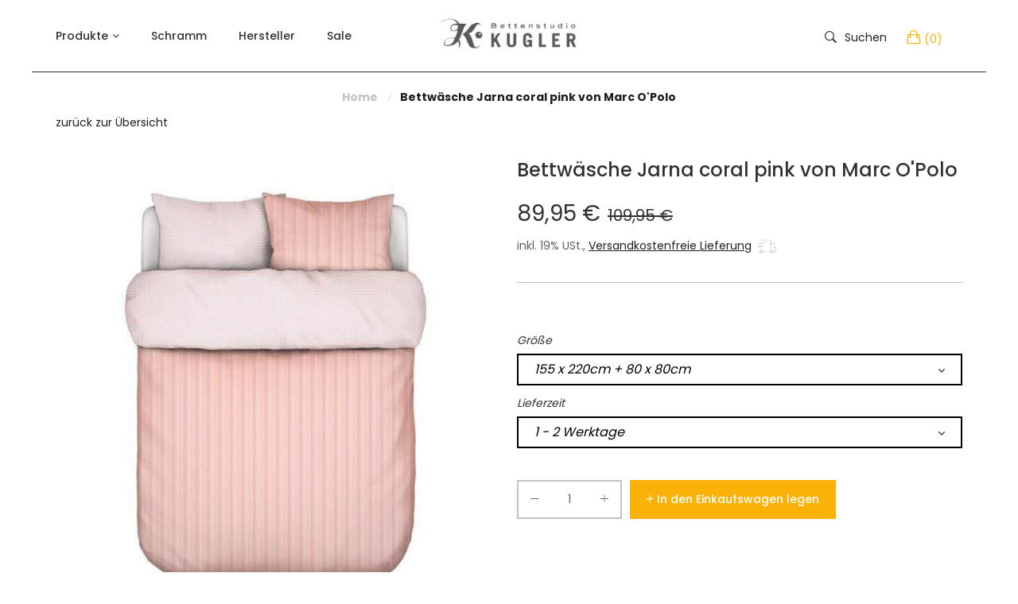

--- FILE ---
content_type: text/html; charset=utf-8
request_url: https://bettenstudio-shop.com/products/bettwasche-jarna-coral-pink-von-marc-opolo
body_size: 86784
content:
<!doctype html>
<!--[if IE 9]> <html class="ie9 no-js" lang="de"> <![endif]-->
<!--[if (gt IE 9)|!(IE)]><!--> <html class="no-js" lang="de"> <!--<![endif]-->
<head>






    <script>
        var sDomain = location.host;

        /****** Start thirdPartyScriptDefinition ******/
        (function(){
            window.thirdPartyScriptDefinition = [
                /* start example

                {
                    "src" : "facebook",
                    "cookie" : "fr",
                    "provider" : "facebook.com",
                    "description" : "",
                    "expires" : 7776000,
                    "domain" : "facebook.com",
                    "declaration" : 1,
                    "group" : "facebook"
                },{
                    "src" : "facebook",
                    "cookie" : "_fbp",
                    "provider" : sDomain,
                    "description" : "",
                    "expires" : 7776000,
                    "domain" : sDomain,
                    "declaration" : 1,
                    "group" : "facebook"
                }

                end example */
            ]
        })();
        /****** End thirdPartyScriptDefinition ******/

        /**
################################## BEECLEVER GMBH KOBLENZ ###################################
##### Copyright (c) 2019-present, beeclever GmbH Koblenz DE, All rights reserved.       #####
##### THE SOFTWARE IS PROVIDED 'AS IS', WITHOUT WARRANTY OF ANY KIND, EXPRESS OR        #####
##### IMPLIED, INCLUDING BUT NOT LIMITED TO THE WARRANTIES OF MERCHANTABILITY, FITNESS  #####
##### FOR A PARTICULAR PURPOSE AND NONINFRINGEMENT. IN NO EVENT SHALL THE AUTHORS OR    #####
##### COPYRIGHT HOLDERS BE LIABLE FOR ANY CLAIM, DAMAGES OR OTHER LIABILITY, WHETHER    #####
##### IN AN ACTION OF CONTRACT, TORT OR OTHERWISE, ARISING FROM, OUT OF OR IN           #####
##### CONNECTION WITH THE SOFTWARE OR THE USE OR OTHER DEALINGS IN THE SOFTWARE.        #####
#############################################################################################

#####  !!!IMPORTANT!!! !!!IMPORTANT!!! !!!IMPORTANT!!! !!!IMPORTANT!!! !!!IMPORTANT!!!  #####
#####                                                                                   #####
##### The contents of this file may not be changed. If the app is updated, we reserve   #####
##### the right to change this file at any time. Possible changes on your part will     #####
##### then be automatically discarded.                                                  #####
#############################################################################################
*/
var GDPR_LC_versionNr=20200904172227;var GDPR_LC_ZLoad=function(){       var sDomain=location.host;var defaultDefinition=[{"src":"facebook","cookie":"fr","provider":"facebook.com","description":"","expires":7776000,"domain":"facebook.com","declaration":1,"group":"facebook"},{"src":"facebook","cookie":"_fbp","provider":sDomain,"description":"","expires":7776000,"domain":sDomain,"declaration":1,"group":"facebook"},{"src":"google-analytics.com","cookie":"_ga","provider":sDomain,"description":"","expires":63072000,"domain":sDomain,"declaration":1,"group":"google"},{"src":"googletagmanager.com","cookie":"_ga","provider":sDomain,"description":"","expires":63072000,"domain":sDomain,"declaration":1,"group":"google"},{"src":"googletagmanager.com","cookie":"_gid","provider":sDomain,"description":"","expires":86400,"domain":sDomain,"declaration":1,"group":"google"},{"src":"googletagmanager.com","cookie":"_gat","provider":sDomain,"description":"","expires":86400,"domain":sDomain,"declaration":1,"group":"google"},{"src":"googleadservices.com","cookie":"_ga","provider":sDomain,"description":"","expires":63072000,"domain":sDomain,"declaration":1,"group":"google"}];if(window.thirdPartyScriptDefinition===undefined){window.thirdPartyScriptDefinition=[];defaultDefinition.forEach(function(value){window.thirdPartyScriptDefinition.push(value)})}else{var exist=false;defaultDefinition.forEach(function(script){window.thirdPartyScriptDefinition.forEach(function(value){if(value.src===script.src&&value.cookie===script.cookie){exist=true}});if(!exist){window.thirdPartyScriptDefinition.push(script)}})} (function polyfill(){if(!Array.from){Array.from=(function(){var toStr=Object.prototype.toString;var isCallable=function(fn){return typeof fn==='function'||toStr.call(fn)==='[object Function]'};var toInteger=function(value){var number=Number(value);if(isNaN(number)){return 0} if(number===0||!isFinite(number)){return number} return(number>0?1:-1)*Math.floor(Math.abs(number))};var maxSafeInteger=Math.pow(2,53)-1;var toLength=function(value){var len=toInteger(value);return Math.min(Math.max(len,0),maxSafeInteger)};return function from(arrayLike){var C=this;var items=Object(arrayLike);if(arrayLike==null){throw new TypeError('Array.from requires an array-like object - not null or undefined')} var mapFn=arguments.length>1?arguments[1]:void undefined;var T;if(typeof mapFn!=='undefined'){if(!isCallable(mapFn)){throw new TypeError('Array.from: when provided, the second argument must be a function')} if(arguments.length>2){T=arguments[2]}} var len=toLength(items.length);var A=isCallable(C)?Object(new C(len)):new Array(len);var k=0;var kValue;while(k<len){kValue=items[k];if(mapFn){A[k]=typeof T==='undefined'?mapFn(kValue,k):mapFn.call(T,kValue,k)}else{A[k]=kValue} k+=1} A.length=len;return A}}())}})();window.BC_JSON_ObjectBypass={"_ab":{"description":"Used in connection with access to admin.","path":"\/","domain":"","provider":"Shopify","type":"type_0","expires":"86400","recommendation":"0","editable":"false","deletable":"false","set":"0"},"_secure_session_id":{"description":"Used in connection with navigation through a storefront.","path":"\/","domain":"","provider":"Shopify","type":"type_0","expires":"2592000","recommendation":"0","editable":"false","deletable":"false","set":"0"},"__cfduid":{"description":"The _cfduid cookie helps Cloudflare detect malicious visitors to our Customers’ websites and minimizes blocking legitimate users.","path":"\/","domain":"","provider":"Cloudflare","type":"type_0","expires":"2592000","recommendation":"0","editable":"false","deletable":"false","set":"0"},"Cart":{"description":"Used in connection with shopping cart.","path":"\/","domain":"","provider":"Shopify","type":"type_0","expires":"1209600","recommendation":"0","editable":"false","deletable":"false","set":"0"},"cart":{"description":"Used in connection with shopping cart.","path":"\/","domain":"","provider":"Shopify","type":"type_0","expires":"1209600","recommendation":"0","editable":"false","deletable":"false","set":"0"},"cart_sig":{"description":"Used in connection with checkout.","path":"\/","domain":"","provider":"Shopify","type":"type_0","expires":"1209600","recommendation":"0","editable":"false","deletable":"false","set":"0"},"cart_ts":{"description":"Used in connection with checkout.","path":"\/","domain":"","provider":"Shopify","type":"type_0","expires":"1209600","recommendation":"0","editable":"false","deletable":"false","set":"0"},"checkout_token":{"description":"Used in connection with checkout.","path":"\/","domain":"","provider":"Shopify","type":"type_0","expires":"31536000","recommendation":"0","editable":"false","deletable":"false","set":"0"},"Secret":{"description":"Used in connection with checkout.","path":"\/","domain":"","provider":"Shopify","type":"type_0","expires":"31536000","recommendation":"0","editable":"false","deletable":"false","set":"0"},"secure_customer_sig":{"description":"Used in connection with customer login.","path":"\/","domain":"","provider":"Shopify","type":"type_0","expires":"31536000","recommendation":"0","editable":"false","deletable":"false","set":"0"},"storefront_digest":{"description":"Used in connection with customer login.","path":"\/","domain":"","provider":"Shopify","type":"type_0","expires":"31536000","recommendation":"0","editable":"false","deletable":"false","set":"0"},"_shopify_u":{"description":"Used to facilitate updating customer account information.","path":"\/","domain":"","provider":"Shopify","type":"type_0","expires":"31536000","recommendation":"0","editable":"false","deletable":"false","set":"0"},"XSRF-TOKEN":{"description":"Used in connection with GDPR legal Cookie.","path":"\/","domain":"","provider":"GDPR Legal Cookie","type":"type_0","expires":"31536000","recommendation":"0","editable":"false","deletable":"false","set":"0"},"gdpr_legal_cookie_session":{"description":"Used in connection with GDPR legal Cookie.","path":"\/","domain":"","provider":"GDPR Legal Cookie","type":"type_0","expires":"0","recommendation":"0","editable":"false","deletable":"false","set":"0"},"_bc_c_set":{"description":"Used in connection with GDPR legal Cookie.","path":"\/","domain":"","provider":"GDPR Legal Cookie","type":"type_0","expires":"2592000","recommendation":"0","editable":"false","deletable":"false","set":"0","optIn":true,"live":"1"},"_tracking_consent":{"description":"For Shopify User Consent Tracking.","path":"\/","domain":"","provider":"Shopify","type":"type_0","expires":"31536000","recommendation":"0","editable":"false","deletable":"false","set":"0"},"_orig_referrer":{"description":"Used in connection with shopping cart.","path":"\/","domain":"","provider":"Shopify","type":"type_1","expires":"1209600","recommendation":"1","editable":"true","deletable":"false","set":"1"},"_landing_page":{"description":"Track landing pages.","path":"\/","domain":"","provider":"Shopify","type":"type_1","expires":"1209600","recommendation":"1","editable":"true","deletable":"false","set":"1"},"_s":{"description":"Shopify analytics.","path":"\/","domain":"","provider":"Shopify","type":"type_1","expires":"1800","recommendation":"1","editable":"true","deletable":"false","set":"1"},"_shopify_fs":{"description":"Shopify analytics.","path":"\/","domain":"","provider":"Shopify","type":"type_1","expires":"1209600","recommendation":"1","editable":"true","deletable":"false","set":"1"},"_shopify_s":{"description":"Shopify analytics.","path":"\/","domain":"","provider":"Shopify","type":"type_1","expires":"1800","recommendation":"1","editable":"true","deletable":"false","set":"1"},"_shopify_y":{"description":"Shopify analytics.","path":"\/","domain":"","provider":"Shopify","type":"type_1","expires":"31536000","recommendation":"1","editable":"true","deletable":"false","set":"1"},"_y":{"description":"Shopify analytics.","path":"\/","domain":"","provider":"Shopify","type":"type_1","expires":"31536000","recommendation":"1","editable":"true","deletable":"false","set":"1"},"_shopify_sa_p":{"description":"Shopify analytics relating to marketing \u0026 referrals.","path":"\/","domain":"","provider":"Shopify","type":"type_1","expires":"1800","recommendation":"1","editable":"true","deletable":"false","set":"1"},"_shopify_sa_t":{"description":"Shopify analytics relating to marketing \u0026 referrals.","path":"\/","domain":"","provider":"Shopify","type":"type_1","expires":"1800","recommendation":"1","editable":"true","deletable":"false","set":"1"},"_shopify_uniq":{"description":"Shopify analytics.","path":"\/","domain":"","provider":"Shopify","type":"type_1","expires":"1800","recommendation":"1","editable":"true","deletable":"false","set":"1"},"_shopify_visit":{"description":"Shopify analytics.","path":"\/","domain":"","provider":"Shopify","type":"type_1","expires":"1800","recommendation":"1","editable":"true","deletable":"false","set":"1"},"tracked_start_checkout":{"description":"Shopify analytics relating to checkout.","path":"\/","domain":"","provider":"Shopify","type":"type_1","expires":"1800","recommendation":"1","editable":"true","deletable":"false","set":"1"},"ki_r":{"description":"Shopify analytics.","path":"\/","domain":"","provider":"Shopify","type":"type_1","expires":"1800","recommendation":"1","editable":"true","deletable":"false","set":"1"},"ki_t":{"description":"Shopify analytics.","path":"\/","domain":"","provider":"Shopify","type":"type_1","expires":"1800","recommendation":"1","editable":"true","deletable":"false","set":"1"},"ab_test_*":{"description":"Shopify analytics.","path":"\/","domain":"","provider":"Shopify","type":"type_1","expires":"1800","recommendation":"1","editable":"true","deletable":"false","set":"1"}};var shopifyCookies={'_s':!1,'_shopify_fs':!1,'_shopify_s':!1,'_shopify_y':!1,'_y':!1,'_shopify_sa_p':!1,'_shopify_sa_t':!1,'_shopify_uniq':!1,'_shopify_visit':!1,'tracked_start_checkout':!1,'bc_trekkie_fbp_custom':!1};function setBC_GDPR_LEGAL_custom_cookies(){window['BC_GDPR_LEGAL_custom_cookies']=window['BC_GDPR_LEGAL_custom_cookies']||{};window['BC_GDPR_LEGAL_custom_cookies']['list']=window['BC_GDPR_LEGAL_custom_cookies']['list']||{};if('GDPR_legal_cookie'in localStorage){window['BC_GDPR_LEGAL_custom_cookies']['list']=JSON.parse(window.localStorage.getItem('GDPR_legal_cookie'))}};setBC_GDPR_LEGAL_custom_cookies();(function(){var hasConsent=!1;Array.from(Object.keys(window['BC_GDPR_LEGAL_custom_cookies']['list'])).forEach(function(c){if(shopifyCookies.hasOwnProperty(c)&&window['BC_GDPR_LEGAL_custom_cookies']['list'][c].userSetting){hasConsent=!0}});var wt=window.trekkie,ws=window.ShopifyAnalytics;if(!hasConsent&&wt!==undefined){wt=[],wt.integrations=wt.integrations||!0,ws=ws.lib=ws.meta=ws.meta.page={},ws.lib.track=function(){}}})();window.BC_GDPR_2ce3a13160348f524c8cc9={'google':[            ],    '_bc_c_set':'customScript','customScriptsSRC':[]};window.bc_tagManagerTasks={"bc_tgm_aw":"google","bc_tgm_gtm":"google","bc_tgm_ua":"google","bc_tgm_fbp":"facebook","any":"any","_bc_c_set":"customScript"};var wl=whiteList=["recaptcha","notifications.google"];var GDPR_LC_scriptPath='gdpr-legal-cookie.beeclever.app';if(window.GDPR_LC_Beta_activate!==undefined&&window.GDPR_LC_Beta_activate){GDPR_LC_scriptPath='cookieapp-staging.beeclever.app'} wl.push(GDPR_LC_scriptPath);   var checkIsBlackListed=function(src){setBC_GDPR_LEGAL_custom_cookies();if(src===null){return null} if(!!window.TrustedScriptURL&&src instanceof TrustedScriptURL){src=src.toString()} var r=!1;for(var x=thirdPartyScriptDefinition.length-1;x>=0;x--){var bSrc=thirdPartyScriptDefinition[x]['src'];if(src.indexOf(bSrc)!==-1&&src.toLowerCase().indexOf('jquery')===-1){r=x}} wl.forEach(function(wSrc){if(src.indexOf(wSrc)!==-1){r=false}});if(r!==false){function getTCookieName(name,index){var tCookieObject=thirdPartyScriptDefinition[index];if(tCookieObject!==undefined){var cookies=[];thirdPartyScriptDefinition.forEach(function(cookie){if(cookie['src']===tCookieObject['src']){cookies.push(cookie)}});var tCookieName=tCookieObject['cookie'];if(tCookieObject['domain']!==document.location.host){tCookieName=tCookieObject['cookie']+'$%bc%$'+tCookieObject['domain']} if(tCookieName===name&&tCookieObject['domain']===window['BC_GDPR_LEGAL_custom_cookies']['list'][name]['domain']){if(window['BC_GDPR_LEGAL_custom_cookies']['list'][name]['userSetting']){index=!1}} cookies.forEach(function(cookie){if(window['BC_GDPR_LEGAL_custom_cookies']['list'][cookie['cookie']]!==undefined&&window['BC_GDPR_LEGAL_custom_cookies']['list'][cookie['cookie']]['userSetting']){index=!1}});return index} return!1};var cookieListKeys=Array.from(Object.keys(window['BC_GDPR_LEGAL_custom_cookies']['list']));if(cookieListKeys.length>0){Array.from(Object.keys(window['BC_GDPR_LEGAL_custom_cookies']['list'])).forEach(function(cookieName){r=getTCookieName(cookieName.toString(),r)})}else{for(var x=thirdPartyScriptDefinition.length-1;x>=0;x--){var tCookie=thirdPartyScriptDefinition[x];if(src.indexOf(tCookie['src'])!==-1){r=tCookie['cookie']+'$%bc%$'+tCookie['domain']}} return r}} return r};document.createElement=function(create){return function(){var ret=create.apply(this,arguments);if(ret.tagName.toLowerCase()==="script"){} Object.defineProperty(ret,'src',{get:function(){return this.getAttribute('src')},set:function(v){var blackListed=checkIsBlackListed(v);var fName=!1;try{create.arguments}catch(e){var caller=e.stack.split('\n');var x=0;for(;x<caller.length;x++){caller[x]=caller[x].trim();caller[x]=caller[x].replace('at ','');caller[x]=caller[x].substr(0,caller[x].indexOf(' '));caller[x]=caller[x].replace('Array.','')} for(;x>=0;x--){if(caller[x]==='ICS'&&x>0){if(caller[x-1]in window['BC_GDPR_LEGAL_custom_cookies']['list']){fName=caller[x-1]}}}} if(fName===!1&&blackListed!==!1){this.setAttribute('type','javascript/blocked');this.setAttribute('cookie',blackListed)} if(fName){this.setAttribute("data-callerName",fName)} this.setAttribute('src',v);return!0}});return ret}}(document.createElement);(function(){window.scriptElementsHidden=window.scriptElementsHidden||[];window.callbackFunc=function(elem,args){for(var x=0;x<elem.length;x++){if(elem[x]===null||elem[x]===undefined||elem[x]['nodeName']===undefined){return} if(elem[x]['nodeName'].toLowerCase()=='script'){if(elem[x].hasAttribute('src')&&elem[x].getAttribute('src').indexOf('.beeclever.app/')!==-1){if(document.querySelector('[src="https://cookieapp-staging.beeclever.app/js/get-script.php"]')!==null){elem[x]=document.createElement('script');elem[x].setAttribute('bc_empty_script_tag','')}} if(elem[x]['type']=='javascript/blocked'){window.scriptElementsHidden.push(elem[x]);elem[x]=document.createElement('script');elem[x].setAttribute('bc_empty_script_tag','')}}}};window._a=Element.prototype.appendChild;Element.prototype.appendChild=function(){window.callbackFunc.call(this,arguments);return window._a.apply(this,arguments)};window._b=Element.prototype.append;Element.prototype.append=function(){window.callbackFunc.call(this,arguments);return window._b.apply(this,arguments)};window._c=Element.prototype.insertBefore;Element.prototype.insertBefore=function(){window.callbackFunc.call(this,arguments);return window._c.apply(this,arguments)};window._d=Element.prototype.replaceChild;Element.prototype.replaceChild=function(){window.callbackFunc.call(this,arguments);return window._d.apply(this,arguments)};window._e=Element.prototype.insertNode;Element.prototype.insertNode=function(){window.callbackFunc.call(this,arguments);return window._e.apply(this,arguments)}})();if(!window.msCrypto){Array.from(document.head.querySelectorAll('[bc_empty_script_tag=""]')).forEach(function(script){script.remove()})}};if(window.GDPR_LC_ZLoad_loaded===undefined){GDPR_LC_ZLoad();window.GDPR_LC_ZLoad_loaded=true}


        

        var customCookies = {
            "testCookie" : true
        };

        function BC_GDPR_CustomScriptForShop () {
            return [

                function testCookie () {
                    // your additional script
                }

                
            ];
        }

    </script>



<meta name="google-site-verification" content="VLG-VqilR0Om2nJ3jTcGAGrQhRfNJNDX1uZpaaU9_34" />



    <meta charset="utf-8">
	<meta http-equiv="x-ua-compatible" content="ie=edge">
    <meta name="viewport" content="width=device-width,initial-scale=1">
    <meta name="theme-color" content="#7796A8">
    <link rel="canonical" href="https://bettenstudio-shop.com/products/bettwasche-jarna-coral-pink-von-marc-opolo">
    
    
    <title>
        Bettwäsche Jarna coral pink von Marc O&#39;Polo
        
        
        &ndash; Bettenstudio Kugler - Onlineshop
    </title>
  <!-- Era of Ecom Engine Hook start -->
<link rel="dns-prefetch" href="//winads.eraofecom.org">
<script title="winads_engine" type="text/javascript">
    //AGILITY_PLACEHOLDER
    //BOUNCER_PLACEHOLDER
</script>

<meta name="wa:tags" content="Grafisch, Marc O&#39;Polo, Pink, Rosa">
<meta name="wa:collections" content="All, Bettwäsche, Bettwäsche, Bettwäsche %, Bettwäsche - Inventurverkauf, Cyberweek, Grafisch, Grafisch %, Inventurverkauf, Marc o Polo, Marc O&#39;Polo, Sale">




<!-- Era of Ecom Engine Hook end -->


  

  

    
        <meta name="description" content="Beschreibung Think pink! Mit diesem Bettbezug von Marc O&#39;Polo erhalten Sie einen ganz besonderen Farbton in Ihrem Zuhause: korallenrosa. Auf der Vorderseite wechselt die Farbe spielerisch zwischen breiteren und dünneren weißen Streifen.  Details Farbe: coral-pink Wendebettwäsche Kollektion: Jarna Perkal, 100% Baumwolle">
    
    <!-- /snippets/social-meta-tags.liquid -->
<meta property="og:site_name" content="Bettenstudio Kugler - Onlineshop">
<meta property="og:url" content="https://bettenstudio-shop.com/products/bettwasche-jarna-coral-pink-von-marc-opolo">
<meta property="og:title" content="Bettwäsche Jarna coral pink von Marc O'Polo">
<meta property="og:type" content="product">
<meta property="og:description" content="Beschreibung Think pink! Mit diesem Bettbezug von Marc O&#39;Polo erhalten Sie einen ganz besonderen Farbton in Ihrem Zuhause: korallenrosa. Auf der Vorderseite wechselt die Farbe spielerisch zwischen breiteren und dünneren weißen Streifen.  Details Farbe: coral-pink Wendebettwäsche Kollektion: Jarna Perkal, 100% Baumwolle"><meta property="og:price:amount" content="69,95">
  	<meta property="og:price:currency" content="EUR"><meta property="og:image" content="http://bettenstudio-shop.com/cdn/shop/products/bettwasche-135-x-200cm-80-x-80cm-1-2-werktage-bettwasche-jarna-coral-pink-von-marc-o-polo-24453874057413_1024x1024.jpg?v=1613398972"><meta property="og:image" content="http://bettenstudio-shop.com/cdn/shop/products/bettwasche-bettwasche-jarna-coral-pink-von-marc-o-polo-24193335722181_1024x1024.jpg?v=1613398972"><meta property="og:image" content="http://bettenstudio-shop.com/cdn/shop/products/bettwasche-bettwasche-jarna-coral-pink-von-marc-o-polo-24064530317509_1024x1024.jpg?v=1613398972">
<meta property="og:image:secure_url" content="https://bettenstudio-shop.com/cdn/shop/products/bettwasche-135-x-200cm-80-x-80cm-1-2-werktage-bettwasche-jarna-coral-pink-von-marc-o-polo-24453874057413_1024x1024.jpg?v=1613398972"><meta property="og:image:secure_url" content="https://bettenstudio-shop.com/cdn/shop/products/bettwasche-bettwasche-jarna-coral-pink-von-marc-o-polo-24193335722181_1024x1024.jpg?v=1613398972"><meta property="og:image:secure_url" content="https://bettenstudio-shop.com/cdn/shop/products/bettwasche-bettwasche-jarna-coral-pink-von-marc-o-polo-24064530317509_1024x1024.jpg?v=1613398972">
<meta name="twitter:site" content="@">
<meta name="twitter:card" content="summary_large_image">
<meta name="twitter:title" content="Bettwäsche Jarna coral pink von Marc O'Polo">
<meta name="twitter:description" content="Beschreibung Think pink! Mit diesem Bettbezug von Marc O&#39;Polo erhalten Sie einen ganz besonderen Farbton in Ihrem Zuhause: korallenrosa. Auf der Vorderseite wechselt die Farbe spielerisch zwischen breiteren und dünneren weißen Streifen.  Details Farbe: coral-pink Wendebettwäsche Kollektion: Jarna Perkal, 100% Baumwolle">

    
     <link href="https://fonts.googleapis.com/css?family=Poppins:100,300,400,500,700" rel="stylesheet" type="text/css">


     <link href="https://fonts.googleapis.com/css?family=Poppins:100,300,400,500,700" rel="stylesheet" type="text/css">


     <link href="https://fonts.googleapis.com/css?family=Poppins:100,300,400,500,700" rel="stylesheet" type="text/css">

<link href="//bettenstudio-shop.com/cdn/shop/t/19/assets/vela-fonts.scss.css?v=156108612329381013981706689332" rel="stylesheet" type="text/css" media="all" />
<link href="//bettenstudio-shop.com/cdn/shop/t/19/assets/vela-site.scss.css?v=123738486562898697621706689332" rel="stylesheet" type="text/css" media="all" />
    <script src="//bettenstudio-shop.com/cdn/shop/t/19/assets/jquery.2.2.3.js?v=171730250359325013191659687926" type="text/javascript"></script>
<script>
    window.money = '{{amount_with_comma_separator}} €';
    window.money_format = '€{{amount_with_comma_separator}} EUR';
    window.shop_currency = 'EUR';
    window.loading_url = '//bettenstudio-shop.com/cdn/shop/t/19/assets/loading.gif?v=44909733928922892201659687926';
    window.file_url = '//bettenstudio-shop.com/cdn/shop/files/?v=10856';
    window.asset_url = '//bettenstudio-shop.com/cdn/shop/t/19/assets/?v=10856';
    window.ajaxcart_type = 'modal';
    window.swatch_enable = false;
    window.sidebar_multichoise = false;
    window.float_header = true;
    window.review = false;
    window.countdown_format = '<ul class="list-unstyle list-inline"><li><span class="number">%D</span><span>days</span></li><li><span class="number"> %H</span><span>Hours</span></li><li><span class="number">%M</span><span>Mins</span></li><li><span class="number">%S</span><span>Secs</span></li></ul>';
</script>
    <script>window.performance && window.performance.mark && window.performance.mark('shopify.content_for_header.start');</script><meta id="shopify-digital-wallet" name="shopify-digital-wallet" content="/329318447/digital_wallets/dialog">
<meta name="shopify-checkout-api-token" content="90c3369557c56b07eaae4ae8197b6127">
<meta id="in-context-paypal-metadata" data-shop-id="329318447" data-venmo-supported="false" data-environment="production" data-locale="de_DE" data-paypal-v4="true" data-currency="EUR">
<link rel="alternate" type="application/json+oembed" href="https://bettenstudio-shop.com/products/bettwasche-jarna-coral-pink-von-marc-opolo.oembed">
<script async="async" src="/checkouts/internal/preloads.js?locale=de-DE"></script>
<script id="shopify-features" type="application/json">{"accessToken":"90c3369557c56b07eaae4ae8197b6127","betas":["rich-media-storefront-analytics"],"domain":"bettenstudio-shop.com","predictiveSearch":true,"shopId":329318447,"locale":"de"}</script>
<script>var Shopify = Shopify || {};
Shopify.shop = "bettenstudio-shop.myshopify.com";
Shopify.locale = "de";
Shopify.currency = {"active":"EUR","rate":"1.0"};
Shopify.country = "DE";
Shopify.theme = {"name":"IT15-Furniture-home3","id":133286428940,"schema_name":"Vela Framework","schema_version":"v1.0.0","theme_store_id":null,"role":"main"};
Shopify.theme.handle = "null";
Shopify.theme.style = {"id":null,"handle":null};
Shopify.cdnHost = "bettenstudio-shop.com/cdn";
Shopify.routes = Shopify.routes || {};
Shopify.routes.root = "/";</script>
<script type="module">!function(o){(o.Shopify=o.Shopify||{}).modules=!0}(window);</script>
<script>!function(o){function n(){var o=[];function n(){o.push(Array.prototype.slice.apply(arguments))}return n.q=o,n}var t=o.Shopify=o.Shopify||{};t.loadFeatures=n(),t.autoloadFeatures=n()}(window);</script>
<script id="shop-js-analytics" type="application/json">{"pageType":"product"}</script>
<script defer="defer" async type="module" src="//bettenstudio-shop.com/cdn/shopifycloud/shop-js/modules/v2/client.init-shop-cart-sync_HUjMWWU5.de.esm.js"></script>
<script defer="defer" async type="module" src="//bettenstudio-shop.com/cdn/shopifycloud/shop-js/modules/v2/chunk.common_QpfDqRK1.esm.js"></script>
<script type="module">
  await import("//bettenstudio-shop.com/cdn/shopifycloud/shop-js/modules/v2/client.init-shop-cart-sync_HUjMWWU5.de.esm.js");
await import("//bettenstudio-shop.com/cdn/shopifycloud/shop-js/modules/v2/chunk.common_QpfDqRK1.esm.js");

  window.Shopify.SignInWithShop?.initShopCartSync?.({"fedCMEnabled":true,"windoidEnabled":true});

</script>
<script>(function() {
  var isLoaded = false;
  function asyncLoad() {
    if (isLoaded) return;
    isLoaded = true;
    var urls = ["https:\/\/ecommplugins-trustboxsettings.trustpilot.com\/bettenstudio-shop.myshopify.com.js?settings=1608127398692\u0026shop=bettenstudio-shop.myshopify.com","https:\/\/ecommplugins-scripts.trustpilot.com\/v2.1\/js\/header.min.js?settings=eyJrZXkiOiJwRWVnS0dRU1RtTENuTzNXIn0=\u0026shop=bettenstudio-shop.myshopify.com","https:\/\/widget.trustpilot.com\/bootstrap\/v5\/tp.widget.sync.bootstrap.min.js?shop=bettenstudio-shop.myshopify.com","https:\/\/bettenstudio-shop.com\/apps\/giraffly-trust\/trust-worker-67165d1f0dcc0c75de0f659550c8ce76c5762835.js?v=20210112210622\u0026shop=bettenstudio-shop.myshopify.com","https:\/\/winads.eraofecom.org\/pull\/bettenstudio-shop.myshopify.com\/hook.js?shop=bettenstudio-shop.myshopify.com"];
    for (var i = 0; i < urls.length; i++) {
      var s = document.createElement('script');
      s.type = 'text/javascript';
      s.async = true;
      s.src = urls[i];
      var x = document.getElementsByTagName('script')[0];
      x.parentNode.insertBefore(s, x);
    }
  };
  if(window.attachEvent) {
    window.attachEvent('onload', asyncLoad);
  } else {
    window.addEventListener('load', asyncLoad, false);
  }
})();</script>
<script id="__st">var __st={"a":329318447,"offset":3600,"reqid":"51b82a20-b5b5-4262-ab4c-0c0d6922542f-1768772000","pageurl":"bettenstudio-shop.com\/products\/bettwasche-jarna-coral-pink-von-marc-opolo","u":"0e6a00398303","p":"product","rtyp":"product","rid":4474687062063};</script>
<script>window.ShopifyPaypalV4VisibilityTracking = true;</script>
<script id="captcha-bootstrap">!function(){'use strict';const t='contact',e='account',n='new_comment',o=[[t,t],['blogs',n],['comments',n],[t,'customer']],c=[[e,'customer_login'],[e,'guest_login'],[e,'recover_customer_password'],[e,'create_customer']],r=t=>t.map((([t,e])=>`form[action*='/${t}']:not([data-nocaptcha='true']) input[name='form_type'][value='${e}']`)).join(','),a=t=>()=>t?[...document.querySelectorAll(t)].map((t=>t.form)):[];function s(){const t=[...o],e=r(t);return a(e)}const i='password',u='form_key',d=['recaptcha-v3-token','g-recaptcha-response','h-captcha-response',i],f=()=>{try{return window.sessionStorage}catch{return}},m='__shopify_v',_=t=>t.elements[u];function p(t,e,n=!1){try{const o=window.sessionStorage,c=JSON.parse(o.getItem(e)),{data:r}=function(t){const{data:e,action:n}=t;return t[m]||n?{data:e,action:n}:{data:t,action:n}}(c);for(const[e,n]of Object.entries(r))t.elements[e]&&(t.elements[e].value=n);n&&o.removeItem(e)}catch(o){console.error('form repopulation failed',{error:o})}}const l='form_type',E='cptcha';function T(t){t.dataset[E]=!0}const w=window,h=w.document,L='Shopify',v='ce_forms',y='captcha';let A=!1;((t,e)=>{const n=(g='f06e6c50-85a8-45c8-87d0-21a2b65856fe',I='https://cdn.shopify.com/shopifycloud/storefront-forms-hcaptcha/ce_storefront_forms_captcha_hcaptcha.v1.5.2.iife.js',D={infoText:'Durch hCaptcha geschützt',privacyText:'Datenschutz',termsText:'Allgemeine Geschäftsbedingungen'},(t,e,n)=>{const o=w[L][v],c=o.bindForm;if(c)return c(t,g,e,D).then(n);var r;o.q.push([[t,g,e,D],n]),r=I,A||(h.body.append(Object.assign(h.createElement('script'),{id:'captcha-provider',async:!0,src:r})),A=!0)});var g,I,D;w[L]=w[L]||{},w[L][v]=w[L][v]||{},w[L][v].q=[],w[L][y]=w[L][y]||{},w[L][y].protect=function(t,e){n(t,void 0,e),T(t)},Object.freeze(w[L][y]),function(t,e,n,w,h,L){const[v,y,A,g]=function(t,e,n){const i=e?o:[],u=t?c:[],d=[...i,...u],f=r(d),m=r(i),_=r(d.filter((([t,e])=>n.includes(e))));return[a(f),a(m),a(_),s()]}(w,h,L),I=t=>{const e=t.target;return e instanceof HTMLFormElement?e:e&&e.form},D=t=>v().includes(t);t.addEventListener('submit',(t=>{const e=I(t);if(!e)return;const n=D(e)&&!e.dataset.hcaptchaBound&&!e.dataset.recaptchaBound,o=_(e),c=g().includes(e)&&(!o||!o.value);(n||c)&&t.preventDefault(),c&&!n&&(function(t){try{if(!f())return;!function(t){const e=f();if(!e)return;const n=_(t);if(!n)return;const o=n.value;o&&e.removeItem(o)}(t);const e=Array.from(Array(32),(()=>Math.random().toString(36)[2])).join('');!function(t,e){_(t)||t.append(Object.assign(document.createElement('input'),{type:'hidden',name:u})),t.elements[u].value=e}(t,e),function(t,e){const n=f();if(!n)return;const o=[...t.querySelectorAll(`input[type='${i}']`)].map((({name:t})=>t)),c=[...d,...o],r={};for(const[a,s]of new FormData(t).entries())c.includes(a)||(r[a]=s);n.setItem(e,JSON.stringify({[m]:1,action:t.action,data:r}))}(t,e)}catch(e){console.error('failed to persist form',e)}}(e),e.submit())}));const S=(t,e)=>{t&&!t.dataset[E]&&(n(t,e.some((e=>e===t))),T(t))};for(const o of['focusin','change'])t.addEventListener(o,(t=>{const e=I(t);D(e)&&S(e,y())}));const B=e.get('form_key'),M=e.get(l),P=B&&M;t.addEventListener('DOMContentLoaded',(()=>{const t=y();if(P)for(const e of t)e.elements[l].value===M&&p(e,B);[...new Set([...A(),...v().filter((t=>'true'===t.dataset.shopifyCaptcha))])].forEach((e=>S(e,t)))}))}(h,new URLSearchParams(w.location.search),n,t,e,['guest_login'])})(!0,!0)}();</script>
<script integrity="sha256-4kQ18oKyAcykRKYeNunJcIwy7WH5gtpwJnB7kiuLZ1E=" data-source-attribution="shopify.loadfeatures" defer="defer" src="//bettenstudio-shop.com/cdn/shopifycloud/storefront/assets/storefront/load_feature-a0a9edcb.js" crossorigin="anonymous"></script>
<script data-source-attribution="shopify.dynamic_checkout.dynamic.init">var Shopify=Shopify||{};Shopify.PaymentButton=Shopify.PaymentButton||{isStorefrontPortableWallets:!0,init:function(){window.Shopify.PaymentButton.init=function(){};var t=document.createElement("script");t.src="https://bettenstudio-shop.com/cdn/shopifycloud/portable-wallets/latest/portable-wallets.de.js",t.type="module",document.head.appendChild(t)}};
</script>
<script data-source-attribution="shopify.dynamic_checkout.buyer_consent">
  function portableWalletsHideBuyerConsent(e){var t=document.getElementById("shopify-buyer-consent"),n=document.getElementById("shopify-subscription-policy-button");t&&n&&(t.classList.add("hidden"),t.setAttribute("aria-hidden","true"),n.removeEventListener("click",e))}function portableWalletsShowBuyerConsent(e){var t=document.getElementById("shopify-buyer-consent"),n=document.getElementById("shopify-subscription-policy-button");t&&n&&(t.classList.remove("hidden"),t.removeAttribute("aria-hidden"),n.addEventListener("click",e))}window.Shopify?.PaymentButton&&(window.Shopify.PaymentButton.hideBuyerConsent=portableWalletsHideBuyerConsent,window.Shopify.PaymentButton.showBuyerConsent=portableWalletsShowBuyerConsent);
</script>
<script data-source-attribution="shopify.dynamic_checkout.cart.bootstrap">document.addEventListener("DOMContentLoaded",(function(){function t(){return document.querySelector("shopify-accelerated-checkout-cart, shopify-accelerated-checkout")}if(t())Shopify.PaymentButton.init();else{new MutationObserver((function(e,n){t()&&(Shopify.PaymentButton.init(),n.disconnect())})).observe(document.body,{childList:!0,subtree:!0})}}));
</script>
<link id="shopify-accelerated-checkout-styles" rel="stylesheet" media="screen" href="https://bettenstudio-shop.com/cdn/shopifycloud/portable-wallets/latest/accelerated-checkout-backwards-compat.css" crossorigin="anonymous">
<style id="shopify-accelerated-checkout-cart">
        #shopify-buyer-consent {
  margin-top: 1em;
  display: inline-block;
  width: 100%;
}

#shopify-buyer-consent.hidden {
  display: none;
}

#shopify-subscription-policy-button {
  background: none;
  border: none;
  padding: 0;
  text-decoration: underline;
  font-size: inherit;
  cursor: pointer;
}

#shopify-subscription-policy-button::before {
  box-shadow: none;
}

      </style>

<script>window.performance && window.performance.mark && window.performance.mark('shopify.content_for_header.end');</script>
<script>window._usfTheme={
    id:80614031407,
    name:"Vela Framework",
    version:"1.0.0",
    vendor:"Velatheme",
    applied:1,
    assetUrl:"//bettenstudio-shop.com/cdn/shop/t/19/assets/usf-boot.js?v=63986746207895097691659687926"
};
window._usfCustomerTags = null;
</script>
<script src="//bettenstudio-shop.com/cdn/shop/t/19/assets/usf-boot.js?v=63986746207895097691659687926" defer="defer"></script>

 

<script>window.__pagefly_analytics_settings__={"acceptTracking":false};</script>
 
<link href="//bettenstudio-shop.com/cdn/shop/t/19/assets/v3globomenu.css?v=121662751079520269671659687926" rel="stylesheet" type="text/css" media="all">
<script>
  var MenuApp = {
    shop 	: 'bettenstudio-shop.myshopify.com',
    menu	: "main-menu",
    themeId	: 2000,
    menuClass	: 'globomenu-store-2000 globomenu globomenu-main globomenu-horizontal globomenu-transition-fade globomenu-items-align-left globomenu-sub-indicators  globomenu-trigger-hover globomenu-responsive globomenu-responsive-collapse ',
    mobileBtn	: '<a class="globomenu-responsive-toggle-2000 globomenu-responsive-toggle globomenu-responsive-toggle-content-align-left"><i class="fa fa-bars"></i>Menu</a>',
    linkLists	: {
      
        'main-menu':{
		  title : "Main menu",
    	  items : ["/pages/unsere-auswahl","/pages/schramm","/pages/marken","/pages/sale-reduzierte-ware"],
    	  names : ["Produkte","Schramm","Hersteller","Sale"]
      	},
      
        'footer':{
		  title : "Footer menu",
    	  items : ["/pages/kontakt","/pages/impressum","/pages/datenschutz","/pages/agb","/pages/widerruf","/pages/zahlung","/pages/versand"],
    	  names : ["Kontakt","Impressum","Datenschutz","AGB","Widerrufsrecht","Zahlungsinformationen","Versandkosten"]
      	},
      
        'mobile-menu':{
		  title : "Mobile Menu",
    	  items : [],
    	  names : []
      	},
      
        'information':{
		  title : "Information",
    	  items : ["/pages/info-bettenstudio-kugler-html","/pages/agb","/pages/datenschutz","/pages/impressum","/pages/widerruf","http://www.bettenstudio.com"],
    	  names : ["Über uns","AGB","Datenschutz","Impressum","Widerrufsbelehrung","Infoseite"]
      	},
      
        'allgemeine-informationen':{
		  title : "allgemeine Informationen",
    	  items : ["/account/login","/account/register","/pages/ber-uns-bettenstudio-kugler"],
    	  names : ["Einloggen","Registrieren","Über uns"]
      	},
      
        '391201816773-child-55fca12c063b20091829d65cb0156061-legacy-produkte':{
		  title : "Produkte",
    	  items : ["/pages/bettgestelle","/pages/bettwaesche-sortiment","/pages/spannbettuch-auswahl","/pages/matratzen-sortiment","/pages/lattenroste","/pages/matratzenauflagen","/pages/kopfkissen-nackenkissen","/pages/beimoebel"],
    	  names : ["Betten","Bettwäsche","Spannbetttücher","Matratzen","Lattenroste","Matratzen Auflagen","Kissen & Decken","Beimöbel"]
      	},
      
        '411590590661-child-45337cfb8bf6c699777b8939e691cdea-legacy-matratzen':{
		  title : "Matratzen",
    	  items : ["/collections/kaltschaum-matratzen-1?view=no-usf","/collections/taschenfederkern-matratzen-1?view=no-usf","/collections/kindermatratzen?view=no-usf","/collections/schramm-matratzen?view=no-usf"],
    	  names : ["Kaltschaum Matratzen","Taschenfederkern Matratzen","Kinder Matratzen","Schramm Matratzen"]
      	},
      
        '411589935301-child-5da3839c6026613ba37e15ee7e0db76b-legacy-betten':{
		  title : "Betten",
    	  items : ["/collections/boxspring?view=no-usf","/collections/polsterbetten?view=no-usf","/collections/holzbetten?view=no-usf","/pages/schramm-betten"],
    	  names : ["Boxspringbetten","Polsterbetten","Holzbetten","Schramm Betten"]
      	},
      
        '411590525125-child-ed905a711530d50524054f56ca451638-legacy-bettwaesche':{
		  title : "Bettwäsche",
    	  items : ["/collections/floral?view=no-usf","/collections/grafisch?view=no-usf","/collections/einfarbig?view=no-usf"],
    	  names : ["Floral","Grafisch","Einfarbig"]
      	},
      
        '411590557893-child-6ef2ef0079578392fa071d57d59c0f24-legacy-spannbetttuecher':{
		  title : "Spannbetttücher",
    	  items : ["/pages/topper-bettlaken","/pages/bis30cm","/pages/bis45cm"],
    	  names : ["bis 10 cm Matratzenhöhe (Topper)","bis 30 cm Matratzenhöhe","bis 45cm Matratzenhöhe"]
      	},
      
        '411590656197-child-b680ebb91508a72a02428c2f90232bb9-legacy-kissen-decken':{
		  title : "Kissen & Decken",
    	  items : ["/collections/nackenstuetzkissen?view=no-usf","/collections/kunstfaser-kissen?view=no-usf","/collections/naturhaarkissen?view=no-usf","/collections/daunenkissen-federkissen?view=no-usf","/collections/naturhaardecken-naturhaarbettdecken?view=no-usf","/collections/kunstfaserbetten-kunstfaserbettdecken?view=no-usf","/collections/daunendecken-daunenbettdecken?view=no-usf"],
    	  names : ["Nackenstützkissen","Kunstfaserkissen","Naturhaarkissen","Daunenkissen","Naturhaardecken","Kunstfaserdecken","Daunendecken"]
      	},
      
        '421364138181-child-1fa7a47d0fe79cbd1bbcf6549981d1d6-legacy-matratzen-auflagen':{
		  title : "Matratzen Auflagen",
    	  items : ["/collections/unterbetten?view=no-usf","/collections/topper?view=no-usf"],
    	  names : ["Unterbetten","Topper"]
      	},
      
        '421363908805-child-3220e8adeccf085e4842ee1eeefa514b-legacy-beimobel':{
		  title : "Beimöbel",
    	  items : ["/collections/beistelltische?view=no-usf","/collections/kommoden?view=no-usf"],
    	  names : ["Beistelltische","Kommoden"]
      	},
      
        'hauptmen-relaunch-tante-e':{
		  title : "Hauptmenü (Relaunch Tante-E)",
    	  items : ["/pages/produkte-1","/pages/marken","/pages/uber-uns"],
    	  names : ["Produkte","Hersteller","About"]
      	},
      
        '434795118789-child-afbe8be50047e10eaf4cc02d331176d3-legacy-produkte':{
		  title : "Produkte",
    	  items : ["/pages/betten","/pages/bettwasche","/pages/spannbetttuchfilter","/pages/matratzen-1","https://bettenstudio-shop.com/pages/matratzenauflagen","/pages/kissen-decken","/pages/lattenroste-1"],
    	  names : ["Betten","Bettwäsche","Spannbetttücher","Matratzen","Matratzenauflagen ","Kissen & Decken","Lattenroste"]
      	},
      
        '434795151557-child-f99ae668108453d5393d72f8848ca399-legacy-betten':{
		  title : "Betten",
    	  items : ["/collections/boxspring","/collections/polsterbetten","/collections/holzbetten","/collections/schramm-betten"],
    	  names : ["Boxspringbetten","Polsterbetten","Holzbetten","Schramm Betten"]
      	},
      
        '434795348165-child-b5c2d78f0a562cbecdc0b2304da505f1-legacy-bettwasche':{
		  title : "Bettwäsche",
    	  items : ["/collections/floral","/collections/grafisch","/collections/einfarbig"],
    	  names : ["Floral","Grafisch","Einfarbig"]
      	},
      
        '434795512005-child-247e404e02d04188542847b34172b247-legacy-matratzen':{
		  title : "Matratzen",
    	  items : ["/collections/kaltschaum-matratzen-1","/collections/taschenfederkern-matratze","/collections/kindermatratzen","/collections/schramm-matratzen"],
    	  names : ["Kaltschaum Matratzen","Taschenfederkern Matratzen","Kinder Matratzen","Schramm Matratzen"]
      	},
      
        '434795741381-child-cf85c59343769fbcd9a5844e4518c4a8-legacy-kissen-decken':{
		  title : "Kissen & Decken",
    	  items : ["/collections/nackenstuetzkissen","/collections/kunstfaser-kissen","/collections/naturhaarkissen","/collections/daunenkissen-federkissen","/collections/naturhaardecken-naturhaarbettdecken","/collections/kunstfaserbetten-kunstfaserbettdecken","/collections/daunendecken-daunenbettdecken"],
    	  names : ["Nackenstützkissen","Kunstfaserkissen","Naturhaarkissen","Daunenkissen","Naturhaardecken","Kunstfaserdecken","Daunendecken"]
      	},
      
        'unser-service-tante-e':{
		  title : "Online - Shop",
    	  items : ["/pages/impressum","/pages/datenschutz","/pages/agb","/pages/widerruf","/pages/zahlung","/pages/versand","/?id=GDPR_769769dd5c4da8efb4d18bf16ca2c677"],
    	  names : ["Impressum","Datenschutz","AGB","Widerrufsbelehrung","Zahlungsinformation","Versandkosten","Cookie-Einstellungen"]
      	},
      
        'unser-service-tante-e-1':{
		  title : "Information",
    	  items : ["/pages/kontakt","/pages/uber-uns","/pages/faq"],
    	  names : ["Hilfe & Kontakt","Über Uns","FAQ"]
      	},
      
        '434796331205-child-b4b66b50065113775837341b76608699-legacy-hersteller':{
		  title : "Hersteller",
    	  items : ["#","/collections/bassetti","/collections/elegante","/collections/essenza","/collections/estella","/collections/formesse","/collections/graser","/collections/grosana","/collections/kugler","/collections/marc-opolo","/pages/schramm"],
    	  names : ["Auping","Bassetti","Elegante","Essenza","Estella","Formesse","Graser","Grosana","Kugler","Marc O'Polo","Schramm"]
      	},
      
        '438014410949-child-dd0de12707f4fd03d29b032851f76b64-legacy-grosana':{
		  title : "Grosana",
    	  items : ["/collections/grosana-matratzen","/collections/grosana-unterfederungen","/collections/grosana-nackenstuetzkissen"],
    	  names : ["Matratzen","Unterfederungen","Nackenstützkissen"]
      	},
      
        '438014640325-child-336165a4eab422b198e941ab18db9d1d-legacy-schramm':{
		  title : "Schramm",
    	  items : ["/collections/schramm-origins-basis","/collections/schramm-origins-gala","/collections/schramm-purebeds","/collections/schramm-origins-complete","/collections/schramm-matratzen","/collections/schramm-untermatratzen","/collections/schramm-topper","/collections/home-collection"],
    	  names : ["Basis","Gala","Purebeds","Complete","Matratzen","Untermatratzen","Topper","Home Collection"]
      	},
      
        '434795315397-child-aef3a2dd79211e7f2b6ac38467304033-legacy-lattenroste':{
		  title : "Lattenroste",
    	  items : ["https://bettenstudio-shop.com/collections/tellerrahmen?view=no-usf","https://bettenstudio-shop.com/collections/leistenrahmen?view=no-usf","https://bettenstudio-shop.com/collections/schramm-untermatratzen"],
    	  names : ["Tellerrahmen","Leistenrahmen ","Schramm Untermatratzen "]
      	},
      
        '434795479237-child-23848ca80b5ec5d0450d68ba20d115ff-legacy-spannbetttucher':{
		  title : "Spannbetttücher",
    	  items : ["/pages/bis-30-cm-matratzenhohe","/pages/xxl-bis-45-cm-matratzenhohe","/pages/topper-bis-10-cm-hohe"],
    	  names : ["bis 30 cm Matratzenhöhe","bis 45 cm Matratzenhöhe ","Topper bis 10 cm Höhe"]
      	},
      
        '447225069765-child-2f40ac9c979b70a399ee1753778c6a24-legacy-matratzenauflagen':{
		  title : "Matratzenauflagen ",
    	  items : ["/collections/topper","/collections/unterbetten"],
    	  names : ["Topper","Unterbetten"]
      	},
      
        'customer-account-main-menu':{
		  title : "Hauptmenü des Kundenkontos",
    	  items : ["/","https://shopify.com/329318447/account/orders?locale=de&region_country=DE"],
    	  names : ["Einkaufen","Orders"]
      	}
      
  	}
  };
</script>

<script id="globo-hidden-menu" type="text/html">
<li class="globomenu-item  globomenu-item-level-0 gin">
                    <a class="globomenu-target  globomenu-target-with-icon globomenu-item-layout-icon_left globomenu-item-layout-icon_left globomenu-target-with-icon globomenu-item-layout-icon_left" href="/"><i class="globomenu-icon fa fa-home"></i><span class="globomenu-target-title globomenu-target-text">Start</span></a></li><li class="globomenu-item  globomenu-item-level-0 globomenu-item-has-children globomenu-has-submenu-drop globomenu-has-submenu-flyout">
                    <a class="globomenu-target " href="/collections/kissen-kopfkissen"><span class="globomenu-target-title globomenu-target-text">Kopfkissen</span><i class="globomenu-retractor fa fa-times"></i></a><ul class="globomenu-submenu globomenu-submenu-drop globomenu-submenu-type-flyout globomenu-submenu-align-left_edge_bar"><li class="globomenu-item  gin">
                    <a class="globomenu-target " href="/collections/daunenkissen-federkissen"><span class="globomenu-target-title globomenu-target-text">Daunenkissen</span></a></li><li class="globomenu-item  gin">
                    <a class="globomenu-target " href="/collections/naturhaarkissen"><span class="globomenu-target-title globomenu-target-text">Naturhaarkissen</span></a></li><li class="globomenu-item  gin">
                    <a class="globomenu-target " href="/collections/kunstfaser-kissen"><span class="globomenu-target-title globomenu-target-text">Kunstfaserkissen</span></a></li><li class="globomenu-item  gin">
                    <a class="globomenu-target " href="/collections/nackenstuetzkissen"><span class="globomenu-target-title globomenu-target-text">Nackenstützkissen</span></a></li></ul></li><li class="globomenu-item  globomenu-item-level-0 globomenu-item-has-children globomenu-has-submenu-drop globomenu-has-submenu-flyout">
                    <a class="globomenu-target " href="/collections/bettdecken"><span class="globomenu-target-title globomenu-target-text">Bettdecken</span><i class="globomenu-retractor fa fa-times"></i></a><ul class="globomenu-submenu globomenu-submenu-drop globomenu-submenu-type-flyout globomenu-submenu-align-left_edge_bar"><li class="globomenu-item  gin">
                    <a class="globomenu-target " href="/collections/daunendecken-daunenbettdecken"><span class="globomenu-target-title globomenu-target-text">Daunendecken</span></a></li><li class="globomenu-item  gin">
                    <a class="globomenu-target " href="/collections/naturhaardecken-naturhaarbettdecken"><span class="globomenu-target-title globomenu-target-text">Naturhaardecken</span></a></li><li class="globomenu-item  gin">
                    <a class="globomenu-target " href="/collections/kunstfaserbetten-kunstfaserbettdecken"><span class="globomenu-target-title globomenu-target-text">Kunstfaserdecken</span></a></li></ul></li><li class="globomenu-item  globomenu-item-level-0 globomenu-item-has-children globomenu-has-submenu-drop globomenu-has-submenu-flyout">
                    <a class="globomenu-target " href="/collections/bettwaesche"><span class="globomenu-target-title globomenu-target-text">Bettwäsche</span><i class="globomenu-retractor fa fa-times"></i></a><ul class="globomenu-submenu globomenu-submenu-drop globomenu-submenu-type-flyout globomenu-submenu-align-left_edge_bar"><li class="globomenu-item  gin">
                    <a class="globomenu-target " href="/collections/kissenbezuge-1"><span class="globomenu-target-title globomenu-target-text">Kissenbezüge</span></a></li><li class="globomenu-item  gin">
                    <a class="globomenu-target " href="/collections/bettwasche"><span class="globomenu-target-title globomenu-target-text">Bettwäsche-Sets</span></a></li><li class="globomenu-item  globomenu-item-has-children globomenu-has-submenu-drop globomenu-has-submenu-flyout">
                    <a class="globomenu-target " href="/pages/bettlaken-konfigurator"><span class="globomenu-target-title globomenu-target-text">Bettlaken</span><i class="globomenu-retractor fa fa-times"></i></a><ul class="globomenu-submenu globomenu-submenu-drop globomenu-submenu-type-flyout globomenu-submenu-align-left_edge_item"><li class="globomenu-item  gin">
                    <a class="globomenu-target " href="/collections/matratzen-bis-30cm-hohe"><span class="globomenu-target-title globomenu-target-text">Matratzen bis 30cm Höhe</span></a></li><li class="globomenu-item  gin">
                    <a class="globomenu-target " href="/collections/xxl-bis-45-cm-hohe-matratzen"><span class="globomenu-target-title globomenu-target-text">XXL - bis 45 cm hohe Matratzen</span></a></li><li class="globomenu-item  gin">
                    <a class="globomenu-target " href="/collections/topper-bis-10-cm-hohe"><span class="globomenu-target-title globomenu-target-text">Topper bis 10 cm Höhe</span></a></li></ul></li></ul></li><li class="globomenu-item  globomenu-item-level-0 globomenu-item-has-children globomenu-has-submenu-drop globomenu-has-submenu-flyout">
                    <a class="globomenu-target " href="/collections/matratzen"><span class="globomenu-target-title globomenu-target-text">Matratzen</span><i class="globomenu-retractor fa fa-times"></i></a><ul class="globomenu-submenu globomenu-submenu-drop globomenu-submenu-type-flyout globomenu-submenu-align-left_edge_bar"><li class="globomenu-item  gin">
                    <a class="globomenu-target " href="/collections/kaltschaum"><span class="globomenu-target-title globomenu-target-text">Kaltschaummatratzen</span></a></li><li class="globomenu-item  gin">
                    <a class="globomenu-target " href="/collections/taschenfederkern-matratzen-1"><span class="globomenu-target-title globomenu-target-text">Taschenfederkernmatratzen</span></a></li><li class="globomenu-item  gin">
                    <a class="globomenu-target " href="/collections/kindermatratzen"><span class="globomenu-target-title globomenu-target-text">Kindermatratzen</span></a></li><li class="globomenu-item  globomenu-item-has-children globomenu-has-submenu-drop globomenu-has-submenu-flyout">
                    <a class="globomenu-target " href="/collections/matratzenauflagen"><span class="globomenu-target-title globomenu-target-text">Matratzenauflagen</span><i class="globomenu-retractor fa fa-times"></i></a><ul class="globomenu-submenu globomenu-submenu-drop globomenu-submenu-type-flyout globomenu-submenu-align-left_edge_item"><li class="globomenu-item  gin">
                    <a class="globomenu-target " href="/collections/topper"><span class="globomenu-target-title globomenu-target-text">Topper</span></a></li><li class="globomenu-item  gin">
                    <a class="globomenu-target " href="/collections/unterbetten"><span class="globomenu-target-title globomenu-target-text">Unterbetten</span></a></li></ul></li></ul></li><li class="globomenu-item  globomenu-item-level-0 globomenu-item-has-children globomenu-has-submenu-drop globomenu-has-submenu-flyout">
                    <a class="globomenu-target " href="/collections/lattenroste-1"><span class="globomenu-target-title globomenu-target-text">Lattenroste</span><i class="globomenu-retractor fa fa-times"></i></a><ul class="globomenu-submenu globomenu-submenu-drop globomenu-submenu-type-flyout globomenu-submenu-align-left_edge_bar"><li class="globomenu-item  gin">
                    <a class="globomenu-target " href="tellerrahmen"><span class="globomenu-target-title globomenu-target-text">Tellerrahmen</span></a></li><li class="globomenu-item  gin">
                    <a class="globomenu-target " href="/collections/schramm-untermatratzen"><span class="globomenu-target-title globomenu-target-text">Untermatratzen</span></a></li><li class="globomenu-item  gin">
                    <a class="globomenu-target " href="/collections/leistenrahmen"><span class="globomenu-target-title globomenu-target-text">Leistenrahmen</span></a></li></ul></li><li class="globomenu-item  globomenu-item-level-0 globomenu-item-has-children globomenu-has-submenu-drop globomenu-has-submenu-flyout">
                    <a class="globomenu-target " href="/collections/bettgestelle"><span class="globomenu-target-title globomenu-target-text">Bettgestelle</span><i class="globomenu-retractor fa fa-times"></i></a><ul class="globomenu-submenu globomenu-submenu-drop globomenu-submenu-type-flyout globomenu-submenu-align-left_edge_bar"><li class="globomenu-item  gin">
                    <a class="globomenu-target " href="/collections/boxspring"><span class="globomenu-target-title globomenu-target-text">Boxspring</span></a></li><li class="globomenu-item  gin">
                    <a class="globomenu-target " href="polsterbetten"><span class="globomenu-target-title globomenu-target-text">Polsterbetten</span></a></li><li class="globomenu-item  gin">
                    <a class="globomenu-target " href="/collections/holzbetten"><span class="globomenu-target-title globomenu-target-text">Holzbetten</span></a></li><li class="globomenu-item  globomenu-item-has-children globomenu-has-submenu-drop globomenu-has-submenu-flyout">
                    <a class="globomenu-target " href="/collections/m-bel"><span class="globomenu-target-title globomenu-target-text">Möbel</span><i class="globomenu-retractor fa fa-times"></i></a><ul class="globomenu-submenu globomenu-submenu-drop globomenu-submenu-type-flyout globomenu-submenu-align-left_edge_item"><li class="globomenu-item  gin">
                    <a class="globomenu-target " href="/collections/polsterb-nke"><span class="globomenu-target-title globomenu-target-text">Polsterbänke</span></a></li><li class="globomenu-item  gin">
                    <a class="globomenu-target " href="/collections/kommoden"><span class="globomenu-target-title globomenu-target-text">Kommoden</span></a></li><li class="globomenu-item  gin">
                    <a class="globomenu-target " href="/collections/beistelltische"><span class="globomenu-target-title globomenu-target-text">Beistelltische</span></a></li></ul></li></ul></li><li class="globomenu-item  globomenu-item-level-0 globomenu-item-has-children globomenu-has-submenu-drop globomenu-has-submenu-flyout">
                    <a class="globomenu-target " href="/"><span class="globomenu-target-title globomenu-target-text">Marken</span><i class="globomenu-retractor fa fa-times"></i></a><ul class="globomenu-submenu globomenu-submenu-drop globomenu-submenu-type-flyout globomenu-submenu-align-left_edge_bar"><li class="globomenu-item  gin">
                    <a class="globomenu-target " href="/collections/curt-bauer"><span class="globomenu-target-title globomenu-target-text">Curt Bauer</span></a></li><li class="globomenu-item  gin">
                    <a class="globomenu-target " href="/collections/elegante"><span class="globomenu-target-title globomenu-target-text">Elegante</span></a></li><li class="globomenu-item  gin">
                    <a class="globomenu-target " href="/collections/essenza"><span class="globomenu-target-title globomenu-target-text">Essenza</span></a></li><li class="globomenu-item  gin">
                    <a class="globomenu-target " href="/collections/estella"><span class="globomenu-target-title globomenu-target-text">Estella</span></a></li><li class="globomenu-item  gin">
                    <a class="globomenu-target " href="/collections/formesse"><span class="globomenu-target-title globomenu-target-text">Formesse</span></a></li><li class="globomenu-item  gin">
                    <a class="globomenu-target " href="/collections/grosana"><span class="globomenu-target-title globomenu-target-text">Grosana</span></a></li><li class="globomenu-item  gin">
                    <a class="globomenu-target " href="/collections/hefel"><span class="globomenu-target-title globomenu-target-text">Hefel</span></a></li><li class="globomenu-item  gin">
                    <a class="globomenu-target " href="/collections/kugler"><span class="globomenu-target-title globomenu-target-text">Kugler Atelier</span></a></li><li class="globomenu-item  gin">
                    <a class="globomenu-target " href="/collections/lattoflex"><span class="globomenu-target-title globomenu-target-text">Lattoflex</span></a></li><li class="globomenu-item  gin">
                    <a class="globomenu-target " href="/collections/marc-o-polo"><span class="globomenu-target-title globomenu-target-text">Marc O'Polo</span></a></li><li class="globomenu-item  gin">
                    <a class="globomenu-target " href="/collections/mm-collection"><span class="globomenu-target-title globomenu-target-text">MM Collection</span></a></li><li class="globomenu-item  gin">
                    <a class="globomenu-target " href="/collections/optimo"><span class="globomenu-target-title globomenu-target-text">Optimo</span></a></li><li class="globomenu-item  gin">
                    <a class="globomenu-target " href="/collections/r-wa"><span class="globomenu-target-title globomenu-target-text">Röwa</span></a></li><li class="globomenu-item  gin">
                    <a class="globomenu-target " href="/collections/schramm"><span class="globomenu-target-title globomenu-target-text">Schramm</span></a></li><li class="globomenu-item  gin">
                    <a class="globomenu-target " href="/collections/sichou"><span class="globomenu-target-title globomenu-target-text">Sichou</span></a></li><li class="globomenu-item  gin">
                    <a class="globomenu-target " href="/collections/traumina"><span class="globomenu-target-title globomenu-target-text">Traumina</span></a></li><li class="globomenu-item  gin">
                    <a class="globomenu-target " href="/collections/werkmeister-therasan"><span class="globomenu-target-title globomenu-target-text">Werkmeister</span></a></li></ul></li><li class="globomenu-item  globomenu-item-level-0 gin">
                    <a class="globomenu-target " href="/pages/kontakt"><span class="globomenu-target-title globomenu-target-text">Kontakt</span></a></li></script>

<script src="//bettenstudio-shop.com/cdn/shop/t/19/assets/v3globomenu.js?v=178859825190207388721659687926" type="text/javascript"></script>
<script>MenuApp.init();</script>

<link rel="stylesheet" href="//bettenstudio-shop.com/cdn/shop/t/19/assets/sca-pp.css?v=26248894406678077071659687926">
 <script>
  
  SCAPPShop = {};
    
  </script>
<script src="//bettenstudio-shop.com/cdn/shop/t/19/assets/sca-pp-initial.js?v=165927355826104606211659687926" type="text/javascript"></script>
   
  
  <!-- Global site tag (gtag.js) - Google Ads: 1017588516 -->
<script async src="https://www.googletagmanager.com/gtag/js?id=AW-1017588516"></script>
<script>
  window.dataLayer = window.dataLayer || [];
  function gtag(){dataLayer.push(arguments);}
  gtag('js', new Date());

  gtag('config', 'AW-1017588516');
</script>



<!-- BEGIN app block: shopify://apps/complianz-gdpr-cookie-consent/blocks/bc-block/e49729f0-d37d-4e24-ac65-e0e2f472ac27 -->

    
    
    
<link id='complianz-css' rel="stylesheet" href=https://cdn.shopify.com/extensions/019a2fb2-ee57-75e6-ac86-acfd14822c1d/gdpr-legal-cookie-74/assets/complainz.css media="print" onload="this.media='all'">
    <style>
        #Compliance-iframe.Compliance-iframe-branded > div.purposes-header,
        #Compliance-iframe.Compliance-iframe-branded > div.cmplc-cmp-header,
        #purposes-container > div.purposes-header,
        #Compliance-cs-banner .Compliance-cs-brand {
            background-color: #FFFFFF !important;
            color: #0A0A0A!important;
        }
        #Compliance-iframe.Compliance-iframe-branded .purposes-header .cmplc-btn-cp ,
        #Compliance-iframe.Compliance-iframe-branded .purposes-header .cmplc-btn-cp:hover,
        #Compliance-iframe.Compliance-iframe-branded .purposes-header .cmplc-btn-back:hover  {
            background-color: #ffffff !important;
            opacity: 1 !important;
        }
        #Compliance-cs-banner .cmplc-toggle .cmplc-toggle-label {
            color: #FFFFFF!important;
        }
        #Compliance-iframe.Compliance-iframe-branded .purposes-header .cmplc-btn-cp:hover,
        #Compliance-iframe.Compliance-iframe-branded .purposes-header .cmplc-btn-back:hover {
            background-color: #0A0A0A!important;
            color: #FFFFFF!important;
        }
        #Compliance-cs-banner #Compliance-cs-title {
            font-size: 14px !important;
        }
        #Compliance-cs-banner .Compliance-cs-content,
        #Compliance-cs-title,
        .cmplc-toggle-checkbox.granular-control-checkbox span {
            background-color: #FFFFFF !important;
            color: #0A0A0A !important;
            font-size: 14px !important;
        }
        #Compliance-cs-banner .Compliance-cs-close-btn {
            font-size: 14px !important;
            background-color: #FFFFFF !important;
        }
        #Compliance-cs-banner .Compliance-cs-opt-group {
            color: #FFFFFF !important;
        }
        #Compliance-cs-banner .Compliance-cs-opt-group button,
        .Compliance-alert button.Compliance-button-cancel {
            background-color: #007BBC!important;
            color: #FFFFFF!important;
        }
        #Compliance-cs-banner .Compliance-cs-opt-group button.Compliance-cs-accept-btn,
        #Compliance-cs-banner .Compliance-cs-opt-group button.Compliance-cs-btn-primary,
        .Compliance-alert button.Compliance-button-confirm {
            background-color: #007BBC !important;
            color: #FFFFFF !important;
        }
        #Compliance-cs-banner .Compliance-cs-opt-group button.Compliance-cs-reject-btn {
            background-color: #007BBC!important;
            color: #FFFFFF!important;
        }

        #Compliance-cs-banner .Compliance-banner-content button {
            cursor: pointer !important;
            color: currentColor !important;
            text-decoration: underline !important;
            border: none !important;
            background-color: transparent !important;
            font-size: 100% !important;
            padding: 0 !important;
        }

        #Compliance-cs-banner .Compliance-cs-opt-group button {
            border-radius: 4px !important;
            padding-block: 10px !important;
        }
        @media (min-width: 640px) {
            #Compliance-cs-banner.Compliance-cs-default-floating:not(.Compliance-cs-top):not(.Compliance-cs-center) .Compliance-cs-container, #Compliance-cs-banner.Compliance-cs-default-floating:not(.Compliance-cs-bottom):not(.Compliance-cs-center) .Compliance-cs-container, #Compliance-cs-banner.Compliance-cs-default-floating.Compliance-cs-center:not(.Compliance-cs-top):not(.Compliance-cs-bottom) .Compliance-cs-container {
                width: 560px !important;
            }
            #Compliance-cs-banner.Compliance-cs-default-floating:not(.Compliance-cs-top):not(.Compliance-cs-center) .Compliance-cs-opt-group, #Compliance-cs-banner.Compliance-cs-default-floating:not(.Compliance-cs-bottom):not(.Compliance-cs-center) .Compliance-cs-opt-group, #Compliance-cs-banner.Compliance-cs-default-floating.Compliance-cs-center:not(.Compliance-cs-top):not(.Compliance-cs-bottom) .Compliance-cs-opt-group {
                flex-direction: row !important;
            }
            #Compliance-cs-banner .Compliance-cs-opt-group button:not(:last-of-type),
            #Compliance-cs-banner .Compliance-cs-opt-group button {
                margin-right: 4px !important;
            }
            #Compliance-cs-banner .Compliance-cs-container .Compliance-cs-brand {
                position: absolute !important;
                inset-block-start: 6px;
            }
        }
        #Compliance-cs-banner.Compliance-cs-default-floating:not(.Compliance-cs-top):not(.Compliance-cs-center) .Compliance-cs-opt-group > div, #Compliance-cs-banner.Compliance-cs-default-floating:not(.Compliance-cs-bottom):not(.Compliance-cs-center) .Compliance-cs-opt-group > div, #Compliance-cs-banner.Compliance-cs-default-floating.Compliance-cs-center:not(.Compliance-cs-top):not(.Compliance-cs-bottom) .Compliance-cs-opt-group > div {
            flex-direction: row-reverse;
            width: 100% !important;
        }

        .Compliance-cs-brand-badge-outer, .Compliance-cs-brand-badge, #Compliance-cs-banner.Compliance-cs-default-floating.Compliance-cs-bottom .Compliance-cs-brand-badge-outer,
        #Compliance-cs-banner.Compliance-cs-default.Compliance-cs-bottom .Compliance-cs-brand-badge-outer,
        #Compliance-cs-banner.Compliance-cs-default:not(.Compliance-cs-left) .Compliance-cs-brand-badge-outer,
        #Compliance-cs-banner.Compliance-cs-default-floating:not(.Compliance-cs-left) .Compliance-cs-brand-badge-outer {
            display: none !important
        }

        #Compliance-cs-banner:not(.Compliance-cs-top):not(.Compliance-cs-bottom) .Compliance-cs-container.Compliance-cs-themed {
            flex-direction: row !important;
        }

        #Compliance-cs-banner #Compliance-cs-title,
        #Compliance-cs-banner #Compliance-cs-custom-title {
            justify-self: center !important;
            font-size: 14px !important;
            font-family: -apple-system,sans-serif !important;
            margin-inline: auto !important;
            width: 55% !important;
            text-align: center;
            font-weight: 600;
            visibility: unset;
        }

        @media (max-width: 640px) {
            #Compliance-cs-banner #Compliance-cs-title,
            #Compliance-cs-banner #Compliance-cs-custom-title {
                display: block;
            }
        }

        #Compliance-cs-banner .Compliance-cs-brand img {
            max-width: 110px !important;
            min-height: 32px !important;
        }
        #Compliance-cs-banner .Compliance-cs-container .Compliance-cs-brand {
            background: none !important;
            padding: 0px !important;
            margin-block-start:10px !important;
            margin-inline-start:16px !important;
        }

        #Compliance-cs-banner .Compliance-cs-opt-group button {
            padding-inline: 4px !important;
        }

    </style>
    
    
    
    

    <script type="text/javascript">
        function loadScript(src) {
            return new Promise((resolve, reject) => {
                const s = document.createElement("script");
                s.src = src;
                s.charset = "UTF-8";
                s.onload = resolve;
                s.onerror = reject;
                document.head.appendChild(s);
            });
        }

        function filterGoogleConsentModeURLs(domainsArray) {
            const googleConsentModeComplianzURls = [
                // 197, # Google Tag Manager:
                {"domain":"s.www.googletagmanager.com", "path":""},
                {"domain":"www.tagmanager.google.com", "path":""},
                {"domain":"www.googletagmanager.com", "path":""},
                {"domain":"googletagmanager.com", "path":""},
                {"domain":"tagassistant.google.com", "path":""},
                {"domain":"tagmanager.google.com", "path":""},

                // 2110, # Google Analytics 4:
                {"domain":"www.analytics.google.com", "path":""},
                {"domain":"www.google-analytics.com", "path":""},
                {"domain":"ssl.google-analytics.com", "path":""},
                {"domain":"google-analytics.com", "path":""},
                {"domain":"analytics.google.com", "path":""},
                {"domain":"region1.google-analytics.com", "path":""},
                {"domain":"region1.analytics.google.com", "path":""},
                {"domain":"*.google-analytics.com", "path":""},
                {"domain":"www.googletagmanager.com", "path":"/gtag/js?id=G"},
                {"domain":"googletagmanager.com", "path":"/gtag/js?id=UA"},
                {"domain":"www.googletagmanager.com", "path":"/gtag/js?id=UA"},
                {"domain":"googletagmanager.com", "path":"/gtag/js?id=G"},

                // 177, # Google Ads conversion tracking:
                {"domain":"googlesyndication.com", "path":""},
                {"domain":"media.admob.com", "path":""},
                {"domain":"gmodules.com", "path":""},
                {"domain":"ad.ytsa.net", "path":""},
                {"domain":"dartmotif.net", "path":""},
                {"domain":"dmtry.com", "path":""},
                {"domain":"go.channelintelligence.com", "path":""},
                {"domain":"googleusercontent.com", "path":""},
                {"domain":"googlevideo.com", "path":""},
                {"domain":"gvt1.com", "path":""},
                {"domain":"links.channelintelligence.com", "path":""},
                {"domain":"obrasilinteirojoga.com.br", "path":""},
                {"domain":"pcdn.tcgmsrv.net", "path":""},
                {"domain":"rdr.tag.channelintelligence.com", "path":""},
                {"domain":"static.googleadsserving.cn", "path":""},
                {"domain":"studioapi.doubleclick.com", "path":""},
                {"domain":"teracent.net", "path":""},
                {"domain":"ttwbs.channelintelligence.com", "path":""},
                {"domain":"wtb.channelintelligence.com", "path":""},
                {"domain":"youknowbest.com", "path":""},
                {"domain":"doubleclick.net", "path":""},
                {"domain":"redirector.gvt1.com", "path":""},

                //116, # Google Ads Remarketing
                {"domain":"googlesyndication.com", "path":""},
                {"domain":"media.admob.com", "path":""},
                {"domain":"gmodules.com", "path":""},
                {"domain":"ad.ytsa.net", "path":""},
                {"domain":"dartmotif.net", "path":""},
                {"domain":"dmtry.com", "path":""},
                {"domain":"go.channelintelligence.com", "path":""},
                {"domain":"googleusercontent.com", "path":""},
                {"domain":"googlevideo.com", "path":""},
                {"domain":"gvt1.com", "path":""},
                {"domain":"links.channelintelligence.com", "path":""},
                {"domain":"obrasilinteirojoga.com.br", "path":""},
                {"domain":"pcdn.tcgmsrv.net", "path":""},
                {"domain":"rdr.tag.channelintelligence.com", "path":""},
                {"domain":"static.googleadsserving.cn", "path":""},
                {"domain":"studioapi.doubleclick.com", "path":""},
                {"domain":"teracent.net", "path":""},
                {"domain":"ttwbs.channelintelligence.com", "path":""},
                {"domain":"wtb.channelintelligence.com", "path":""},
                {"domain":"youknowbest.com", "path":""},
                {"domain":"doubleclick.net", "path":""},
                {"domain":"redirector.gvt1.com", "path":""}
            ];

            if (!Array.isArray(domainsArray)) { 
                return [];
            }

            const blockedPairs = new Map();
            for (const rule of googleConsentModeComplianzURls) {
                if (!blockedPairs.has(rule.domain)) {
                    blockedPairs.set(rule.domain, new Set());
                }
                blockedPairs.get(rule.domain).add(rule.path);
            }

            return domainsArray.filter(item => {
                const paths = blockedPairs.get(item.d);
                return !(paths && paths.has(item.p));
            });
        }

        function setupAutoblockingByDomain() {
            // autoblocking by domain
            const autoblockByDomainArray = [];
            const prefixID = '10000' // to not get mixed with real metis ids
            let cmpBlockerDomains = []
            let cmpCmplcVendorsPurposes = {}
            let counter = 1
            for (const object of autoblockByDomainArray) {
                cmpBlockerDomains.push({
                    d: object.d,
                    p: object.path,
                    v: prefixID + counter,
                });
                counter++;
            }
            
            counter = 1
            for (const object of autoblockByDomainArray) {
                cmpCmplcVendorsPurposes[prefixID + counter] = object?.p ?? '1';
                counter++;
            }

            Object.defineProperty(window, "cmp_cmplc_vendors_purposes", {
                get() {
                    return cmpCmplcVendorsPurposes;
                },
                set(value) {
                    cmpCmplcVendorsPurposes = { ...cmpCmplcVendorsPurposes, ...value };
                }
            });
            const basicGmc = true;


            Object.defineProperty(window, "cmp_importblockerdomains", {
                get() {
                    if (basicGmc) {
                        return filterGoogleConsentModeURLs(cmpBlockerDomains);
                    }
                    return cmpBlockerDomains;
                },
                set(value) {
                    cmpBlockerDomains = [ ...cmpBlockerDomains, ...value ];
                }
            });
        }

        function enforceRejectionRecovery() {
            const base = (window._cmplc = window._cmplc || {});
            const featuresHolder = {};

            function lockFlagOn(holder) {
                const desc = Object.getOwnPropertyDescriptor(holder, 'rejection_recovery');
                if (!desc) {
                    Object.defineProperty(holder, 'rejection_recovery', {
                        get() { return true; },
                        set(_) { /* ignore */ },
                        enumerable: true,
                        configurable: false
                    });
                }
                return holder;
            }

            Object.defineProperty(base, 'csFeatures', {
                configurable: false,
                enumerable: true,
                get() {
                    return featuresHolder;
                },
                set(obj) {
                    if (obj && typeof obj === 'object') {
                        Object.keys(obj).forEach(k => {
                            if (k !== 'rejection_recovery') {
                                featuresHolder[k] = obj[k];
                            }
                        });
                    }
                    // we lock it, it won't try to redefine
                    lockFlagOn(featuresHolder);
                }
            });

            // Ensure an object is exposed even if read early
            if (!('csFeatures' in base)) {
                base.csFeatures = {};
            } else {
                // If someone already set it synchronously, merge and lock now.
                base.csFeatures = base.csFeatures;
            }
        }

        function splitDomains(joinedString) {
            if (!joinedString) {
                return []; // empty string -> empty array
            }
            return joinedString.split(";");
        }

        function setupWhitelist() {
            // Whitelist by domain:
            const whitelistString = "";
            const whitelist_array = [...splitDomains(whitelistString)];
            if (Array.isArray(window?.cmp_block_ignoredomains)) {
                window.cmp_block_ignoredomains = [...whitelist_array, ...window.cmp_block_ignoredomains];
            }
        }

        async function initCompliance() {
            const currentCsConfiguration = {"siteId":4391002,"cookiePolicyIds":{"en":43111115},"banner":{"acceptButtonDisplay":true,"rejectButtonDisplay":true,"customizeButtonDisplay":true,"position":"float-center","backgroundOverlay":false,"fontSize":"14px","content":"","acceptButtonCaption":"","rejectButtonCaption":"","customizeButtonCaption":"","backgroundColor":"#FFFFFF","textColor":"#0A0A0A","acceptButtonColor":"#007BBC","acceptButtonCaptionColor":"#FFFFFF","rejectButtonColor":"#007BBC","rejectButtonCaptionColor":"#FFFFFF","customizeButtonColor":"#007BBC","customizeButtonCaptionColor":"#FFFFFF","logo":"data:image\/png;base64,iVBORw0KGgoAAAANSUhEUgAAAfQAAACkCAYAAABhL9zJAAAgAElEQVR4Xuy9WZcc1ZnuH3tHRGZWZVVJJSSEGOUBsFvt2W3cbbtbx3bbjdvQBndp4tiH4wvu\/[base64]\/fulWvWrJHFYlEmSeJPTEzIwcFBUa\/XTzuGXC6np6amtNY6KRQKsed5yYYNG\/Stt96qPc9jz7bMApkFMgtkFsgskFmgwQJnBdBHRkb8YrEYlsvlIAzD0Pf9MIqiwPd9yeaOqVqtekmSqFwup4QQ9TiOq57n1QH1UqmkMkDP7t\/MApkFMgtkFsgs0NwCCwJ0Iu\/9+\/eL4eFhWa\/X\/XTkXS6X5cqVKz0icAveoZQy9DwvF0VRGARBEMfxaYDOIfq+r5Ik0UqpSEpZA9gB+Xw+z\/+rIAh0tVrVxWIxSpIkOnHiRFypVJK9e\/cmGeBnt3lmgcwCmQUyCyxXCywE0MXIyEhYKBRCIUShXq\/3B0HQnyRJXimVF0KESZJIIQQRuK+1BsMBffN\/WmshhDgthc7\/8Vr+LqUU9t+eUsr9m8g91lpHWusxdt\/3x5MkKXueN10qlQD1bMsskFkgs0BmgcwCy84CXQM60fl7773XF8dxXxAEg0mSrIrjeFgIUfQ8b8DzvD4H5BbUHZC7Wjgp9FgIYUDYgjfgn9Na56WUOAYFIURea43TEGqtQfaK53mk4g8nSfKh53kf5\/P5E7Va7WSpVCI9n22ZBTILZBbILJBZYNlZoC1ApwZerVbzhUKhAOC63aXQAW+t9YCUctABMhG5lFIppTQ\/AWN26uH8m5\/u387qFvhzSikT9Wut+6WUfUopHAQchRxhved5\/JhSSk0IIcbZlVLjUkp+n9BaTxK1Dw8Pz9x2223Rsruq2QlnFsgskFkgs8Cys0BbgH7ttdfmV1IQ97xhrfWKJEmGiMRdytymxAObLieXrpMkIfKuaK2rQohakiQ1auIAOXsYhiqKIsB+Nu2ulDK5dpNfF6KglOrne5RSF3iet0prvVIIscLzPHYyACYLIISYsd\/1kdb6oOd57wshjiqljpVKpelld1WzE84skFkgs0BmgWVngWaALm699VYB2W10dFTQahZFUX8Yhms9z7tISunAdRCghoVOTdsBNf9n94pSaiqOY3rQpn3fnykWizO5XC657bbbaEebtwUNJ2J4eLi\/Wq0Wfd9fK6W8kO\/XWq8TQvDzUs\/zLhFCcDxue19r\/ZoQ4jWl1EHf9w+Wy+WTWfvbsruvsxPOLJBZILPAsrPAGYB+yy23hGNjY\/kgCAq1Wg0wNTVxIQRR+ZBNt0Ny470mvU3kTW7dMtShrsew1MMwrNoIvT41NVVbt25dNDY2ptppQdu4cWMwODiYGxwczEdRNKiUGpRSumNYIYRYrbVeI4S4UGt9sRACoIcsN+553imt9QdSyg+UUh+FYXjE9\/0jHEtfX189S8Mvu\/s8O+HMApkFMguc9xY4A9BvvvlmgHxFvV4fklKu9jwP0ARIHTENkC7bGvZxz\/[base64]\/12WOdndcPx8DyvUKlUiNC\/KoT4mhDis57nXUZa3jLhAe6PScFrrV8lWufftVrtRBRF9WuuuSa69dZbIehlW2aBzAKZBTILZBb4VFtAkGJHFCaKotVKqVUQ35RSKy0BbbYeniTJlBBiWilV9X0fkls1l8vNfPzxxzN79+4F6M\/qRkp+\/fr1gVKqWKvV1mmtL\/I87zNCiM9rrT9HKt7zPOr+ZAOOQZID1LXWLwsh3pZSTgwODk5k6fezetmyL8sskFkgs0BmgUWygCDSjaKIVrQr4ji+ghS7lBImO3Vqk7YGDOv1+qjv+8c3bNgQW111d0jtpM8X6fDNx86S+JRSVwRB8A+e5\/2j1vpbQohveZ5HtO5kYx\/TWj\/k+\/7TWutPCoXC0XORXVhMY2SfnVkgs0BmgcwCy9MCYsuWLZfRTx7HMcAHi520O8Q2mOtjQohTcRyPh2E4FUXR5FJWY9u6dStZhkts2t3U1W0a3nABPM972\/O8V20Kfr9San8YhidzuVwlA\/bl+QBkZ51ZILNAZoHzxQIA+jdtL\/dwkiQovcFY\/8TzvKOk1Umv2wEp9VKpBMif64h8TtuTbSiXy\/30qfu+\/yUidRut\/4PWegP1fxwUz\/M+EEI8kSTJE2EYHsrlcqduv\/122PHZllkgs0BmgcwCmQU+lRYA0P8FhTZEXFBmg+yGMEupVDpkz2jJAvhcFqe+vm7dus8rpT4vpfySUuoaz\/O+bdXm8rbdbq\/neXullPullO\/feeedyMiyferOt4s7z5QpGGnb19fnr127Vpw8eZJhOrNdD+Pj4zqO46ShQ2E52KYLc2ZvySyQWSCzwLm3gNi2bduVENiVUkbpDdKbUurU7t27iWQ\/lQu41ZlfXa1WV\/u+\/3nP88hC\/JMVo7nY8zxA\/R12rfWLnuc9tXLlyufb7ZE\/95dtQUcgN27caIA8n8\/3DQwMoMePdj5a+cjuopcPmMdkaLTWlSAIasPDw7WMQLggu\/Nm5zB9Kp+rBZ\/90vmAxnbd7HosnWuTHckCLECvNzKqbEm1WlWs43Yc6Vlnri\/gPM54q2PBVyoV1OS+5nne17TWpOHZL0Mq1srFPuF53l1a6z3Dw8PxxRdfnJzPrWzo8uO4IRCUJMnKfD6\/Ah1+MjRI6SIOZEG9Fscxffumdz\/r31\/w3cn0QO83v\/kN2RE3oGjBH5p9QFcWMBkq3pldi67sl71piVpAILHKsX2aZ4q7Xvrp6WnEZ8JisRhMTEz4QcB8GLlaCHGl53lXQZLTWhOtE7Ub5rvWep8Q4gGl1KNSyinf9yH\/1XK5nJm\/zl4oFHB0zB5FkSoWi6peryscoAsuuECVy2U1OjqqNm7cqOZyBnAw1qxZE+ZyOdoEo4MHD8YvvfSSm+HeywhhFjj27dtXLBaL\/XEcM+SGvn2G6BgNfMorCAbR0WB\/R4yHsbcM0eF4mFxnxtJa7YEy9oGDIKU8FYYh\/[base64]\/YecsdsArAgCCIyadbpniiVSktCMIugoVgshmT9pqamWGOGCBjS92K793ar19m5IdqO0TbP14YNG3QvgzLw5bnnngvBFu4rgqA4jovdnA\/Hy1AyGzRx7RKy4oVCgcelViwWa7fffju8ta4wgYeVaM2zRvg0Rg5i48aNvkshs7DZRYfJbCyyqMnRj75WKQWY08oGuLvtA6v\/\/obneUeEEJ8wsS1JEmNsdOp930dSNrJytuZnkiRREAQ8T1Eul4sB6fkWakvYM4sMC97ExMRMvV6vzecEtLqZ5\/i7UdizUfhFYRhelCTJhUjlMuSGBQKNATvghgE7ZtGz0\/GQ9HU3kjl3C+wVIQSLBcTBN6WUbyDSk8\/nT\/7ud79b0qWZbdu2QfZEX2GN1ppsDSUXAP60DeVDRvJqrT\/CaUmSZKzVYJ8bbrjhgnw+f7XneV\/AKXKyyHywHVxEusMAvdb6Ld\/33wrD8ONCoVC57bbbsGdXD23jsdss20VBEDDjgPNEbIkJhe443FvqQoj3kyR5H4VHm3WZd3iRXR+w3yohxFrf9y9RSjFHwWx2gTIgJIQYpdVVSkmr61gQBGNny+FDivo3v\/mNf\/LkSXaO8fIkSS7GYeVe11pznzOOmWvvslTYP7KS0WbAk+d5cIiO0qobRdGoUmp09+7dJ7t8Fjt+G+exadMmGQTBsL2vvmi5TcYZSdm9prWekVKWGUillHqvVCpxTc\/5Zp3oYqFQGKjVauullJ\/lvkwfmBvs1c3BWtlxE43Z6Z2A4rvoi0xOTn7U6+AUrZbjx48XwRbf969QSiFghtz47PPb7HzccbpzdMdr557UpZRGGh2pctYcrfVYvV4fD4JgvFtHuK1pa90YfZHeMysHe\/jwYW56Jq1RCw5ZTMMwZC77SoRx3Dx1IhYpJdEohD9S7\/9kAd2MYbUP8AnP85CxNZPaPM87kQIzFkEjsIPx0a1nj+OYC2I6AIQQdaJ6fs\/lcjVkb\/P5vLnYtVpNDA4Oinq9btj3aNIDFlEUnerv7ycCTrq9eCkbz9rlk08+CQuFAt5kbmZm5nOe5yGycwVgxjAbFnshBA\/XBTYiJ0Mzu1CkQIbjd\/37DOBhah7jap\/2PO9ZQJ1ugSiKPrDa\/BxOTwCql\/[base64]\/4mE8XzzRApnDrug\/eVUpzLIdsFc5ihUmejHMe9RWLlrbfewmn6ntb6X63zbaS3nb2UUlxLHGyyLc9LKZ\/fsWOHIzL3wKzdf8Qtt9zSPzk5yfqCE0ipk8zoZ1Og14t1gntOWfVSMp3P+r7\/t4GBgdfHxsbiXnZkEYxNTk4Oh2GI4BqqpN\/UWnOPpc9jrnOaxVgA3TqPsRACIDcZUIJIdFFcd1kul\/vk1KlTtYGBAc6Dc2t7+1QBOoZldOvMzMwKKeVwEASraLVDohagtNGmG6vKzc9Da+a3Q\/gSQlA7RzyHBdCsd1YilijFPMx2599mzCs3jNaaaJ2diJWLYf7P3kxm2pwFfAP87r32O9x3E\/FyEStxHH+Yy+UODQ4OnrJEvI4uWuPVJZ0\/PDy8qlgsEo2uSZJkLUp5DKyxMrgsaoyeJTJnZj2SvkTnbmFLp\/JMNiJ1wxEBGHlce97HpJTHiDghFEZR9OLAwED18OHDtXOhGNjqTt+yZct6uh08z+MBdBwKbICHzzm5j+CcXpFSvmwjnkOlUulok8\/HeeKeY79Sa\/0drfV3bQeFAe8UoPMMm4fY87yHpJQPxHH8Brm1PXv29CxCR0tCa\/0VIcSXWTgBXs\/z0F4wQUHqHLmWzwghnlFKQQo9Osc5zp426XwpJU4hnwuQf0Vr\/eVGQLdveE8I8Xel1GtSyoNJkhwslUpwMBZr41oYBzZJEoY1fc7uPOOXW1EpI19tI3OcV3YDmtYBdc8zzy3PJwssDj1R+SGt9TtSSsizx87GOGYyInZ+xWd93\/+J53k\/tRk17qv0c8rxGidECPGIlPLh7du3v7VYhu7kc6+\/\/nrS0qxBrLPfFkL8s8uKugTgQiJ0++wKl76WUrK2PqqUeqBWq73Qa1nv6667jmmjzDRZEwQBgmXf1VrTEm3WkCaO86y50lG6O16LKyb7qbXmOhIo8ZyQYfnYZgk\/jqLoI8TcSqWSC65aXoZPFaDfdNNNQ\/V63YxN9X2fKOQzPLh26hpRZzqdxrnxAHDhSXnyO2CPh254A3YzwA1Qa63x1om4zXhXuxizILu6sitJuMjVpOxs2s5EsVwgKaUDef5eJP1JClJr\/SFT4LTWr3ue99rw8PAnvQD0X\/\/61\/njx4+T1kL69kqiUDxI69mTcuQY3HCdgKyGdXZcliJ9H5B6ZEevHweHNCr2w2Z9NsIhfQkg3Od53v3I6Obz+emzlV5teVenXjAyMnK1lHKDBSH0\/snSOCLo7CuFEEzje8HzvOdxVsIwfOuOO+5A+\/+0jQjqwIED61FVpCUSMGcXQnBvOXu697jMBs7in4UQf0qS5NVe19C3bdv22SRJWDRZPJE+JlI\/LcVpDwhH9THaNRFV8n3\/ox07dhyez56kT1esWIGOA5E5TsM37DCkZmsHwk10jezTWr\/JXiqVKMks1iZ+8YtfwBHpw2kjmpVS\/quNyMlQEJUHlJNslsQBuVmD7UG5xZJnmj29Dnzged5+rTX760EQ7N++ffuxxToZPteRVoMg4BneorXe6nkejvgZ95Z9Tonydgkh7t6xY8fLi3ls7X42JaAgCMiKXaqU+jfP8zZaHZB2P6KT17k1eY\/WulSv158Mw7C2YcOGWq8yYCMjIwNhGK6Loog0+\/eEED+ww8A6OU73Wne8ppYOtqTKPoA69xxTQgkuXlyxYsUbnXRfLVlAt0S3AO+7Wq2uDIJgJbVgOwP9Uq01Xvh6IQRpZOpNpHd4cM0GgFsXjp\/pB7ibizDfe1z0bgg1djcgzwIhhICQQ+3uQ6UUBLyXlVJvU089evTo8S5q6IYzwJx6Uoi+7w8lSXIB7Xla68\/bBR2OAIu6GWBj075znoPNNhCdsFN6OK61Pi6EOAmoA+iWSEekgxPFTkT7qNb6MaXUESnlJ4scjXV13TZv3kwNksj8q6590WYqTvs8IcRHqej1DQtGTpvAvZbZB8Hk5CQpRFQIcQ6IWPlsQ0JLgQS\/Yj+cAj7nr1rrR0ZHRw90cc3nPfeRkRGu+3c8z\/uOEAJHjt1lof7\/g\/qfaO5hz\/MeIYrmuEqlUuM5nvZdZMXq9fqGOI6JSDhnOCjs6WjRvYcyzHOe570ACBYKhf2\/+93vFq3+bMHvEiklvAiO73ue57kUdaPj3vH9Y1Oh79oo\/Tmt9XNBELwfhmF9IcSl+Q6Ec4LcOzw8\/MUkSX7hed4vma\/hgpPUe8kGMigLZ7GklNpZKpVe6vgkF+ENN99888ooisgaXZYkyQ+EED+0DvUifNvsR+7SWt9ZLpcf7e\/vr\/Ya0C3ucJ99XwjxY1u67fX5kEGDw0Vw8YoQ4nml1Ku+75+cmJg4ef\/99xPNz7stWUAnMli7dm1fuVweQvXNLsqk0cwAGbuTRh6wHjieuMFwm0ozfdU2Gk175q1s0unfnWfPTxPpW0+f343Hbxm0rwshSAs9rpQ6USgUTtg6akdERB74wv9QIomYP+P7\/tUAOa14eMRaaxbyC+zuarjNFt\/0ebIokO4BzN+0OwQxmL4wfrErET4M8S+T2rVvhm9wEPCjpr5jx44jnRpvsV9PhO553j8IIb7ied41QghEhrh\/Gjci1afYhRBv+r7\/dkOE7ngK+YmJif8QQvwHnAwhBEQ0ZJPTPASXwSFifVopRX2PMb4Hrr766tFet0oRoSulvo2AkhDCqCJSbmk8QRZ\/KeWDnuc9jPyxlPJwsyxE+n0uQk+SBP4BgG4yAXMAOvf4M4C6UoqSzKJG6JQDcC6klN8CMFLOjHNiZx38Lu8zngsyDDi4f5NSPsm9EcfxyQ0bNpzsVQSYPjYH6ENDQ3A9tnmed1PqWU6fD1k0WN1k\/nZrrXeVSiVGRJ\/zzUXoVob7h57n\/QjHd5EPbFEBXSm1zvf9dVLK73uedy2zQhbhfMgOOy7HISHEOwR\/UspXarXaK634LhzPkgX0X\/ziF0UicynlWq31T6SU1JOuItq1KXOXgmLxdAxVB6acm2tV4qF3rNZFuAZnfGSaHOFaSmDO\/s0+eHsW0lFgSUrUgGnBYgH\/N601IOX06l3qt5PrS1r9Xc\/z3mPhUko9efDgwXcGBwf1mjVrZs8nl8sVIYEJIf7FTrczdQkWcQgpd955J2n4JbURvUopSV\/ihKCKCCAZwljDRqT6pFIKXQIyKO+kHRSXMbIkS6ImdiJ0U9ZJfVY6hYuDsGNmZuZufLDR0dHqYvAM4AlorRFO+qblCXCukNgat0laND3Pe1BK+XoURZDWIK\/NuQHo\/f39VwdBgGP0dbIAdj\/DSRRCMM0QhwhQPyClPHDnnXcCOouyjYyMQHi9UWt9gxDiq5Yn4qLZXnync7bJtpGN+qvv+2TYPjh27NgHi3EtXco9l8tdHcfxZs\/[base64]\/LXsYpio1Bg73iBmDAwM9Pu+f0GSJJ9RSpH2hqRE9Em63ZDdWqXXU1+MI2R6zLlpPM\/7OzutH\/V6\/e1du3ZBCDvt5mFxJ3KwNXpa4Ex9Uin1RpIkr+\/[base64]\/0E4KtNPr3AzQU+tUI6BTFiOr9pdPKaCzvjjeUl0pZTqGGtadVhjlsmEPaK3vCcPwGUoi69evr\/cqg5IGdM\/zfqC1\/s95AN0IllkGu2Oxw8FyXC6DQ0opeFVwPNibbQSpvJ\/0+wMQapMkIcia\/O1vf4sz13RrZaxO78cFvZ4UGv2XzGW37Q4sHiwiJuqxJK13SEWgOU96IkkS2jdMWptG\/yRJEBlAyhaRFNN3ysx0nIFU+xpA\/o+0ttj6u2N7L+j4U292URqksgeFEKQ530yShDpzM+Z0q+8VW7duZfFyTF7SPXiI64QQqywLFoY1e6v0uvsuog76bRnEA0mPkbJPh2E4PjExMbFnzx5uqNM2FpsgCFbX6\/XVYRgi3mHsq7U+EobhR4sZjbUy0Fx\/7yGgM14YoDTEMFtDaxYF4yBhT3ZISi8cO3bsZVs376i80u45LzdAp\/8\/l8tx79OOScREFAjDHcJnOi2dzpawML6H82o7UQgCAG\/HxmZNYIeA1rix9uCk8ezi+N43NjZ230MPPcSC29NtmQF6Oqigu8Clmxuj0DNwKlVeNWVOIcRTiINprf8+PT0dXXPNNdE5AHSCOHrKiawpYR7VWnPPEGhyDtyblIgBc0qjdF2xN9tcVxWfx9jvR4UQBE4fzeeELyVAp0YJe5q6MNEn\/eJEU5COYP4RRR6wZJ7X6OVGmjSfz880ofWjgEdfei6fz6O4hIoWwgD0H2NQBEZIVUOgwbCN6ayFPqQ4GTNaa+rQd1Pfqlarh9atWxd1oodOmpcBKuvXrw8qlQoMdlqHmPVOmxQ759NpdsGBCsdInZNWF\/qSnymVSs+2SOmYNiGyHei\/[base64]\/vXTQDeqnE2EGEztpKlvKwEIJuJnRNaOXkPjQ8JCJypdSQbaF25GWj8DhHdhUi67PwcGwG9Y2dO3fCc1rSEbohHMFiD8OQFiDAivoL\/eb0ccOeJW2N2MMnURTRhF8ZHx+nJulSNKd5dfRmox6HXJ\/rRU+SJF8oFBhAAjP+WlvbYSHAmM1SbV0BO4xpW\/sAMB+XUj4+NDR0tNMWNSfpWa1Wi7lcjhopkTmZBVr2WHxwRBrbWVodsyPuIUpBvRjBE6LJQ20AzyzDfmJiIlyxgu6UICyXy7WLLrqo2omz0uoge\/X3DgEdnsOTUsq3SG\/hYXNvFAqF\/nq9TlQOuQeWK1kR6vA8iG6bTZHBaIdJ7vv+u1EUnVzk1i1vuQE6A6XiOKa88A3be0\/m5AxWvy0nvYXjipKY5YgcQvkRJUg7kMgoydlSBRwBnATSoI3lK6dBQQfEH2GW9\/X1nTx27Fill6n3ZQbo2NRcFyvodUgp9aHv+7O6HI1qa+5hcxE6rV9SSoD9SBAEH\/f395\/opM2rnXWmA0DnOA5orSHAvm3VIWnfRNvDpNzJaH0JZ28AACAASURBVJLZ9H3\/IhTnCNIsqRliMzyoxo11hcCAncDruVKp9PySBnQi0T179vjr169f7\/v+ZiHEFnvA9G3j5bzg+\/6LlUrl4wsvvBAAj+xFm6\/h3nh0bkzoVVddJcbGxkSxWJT1eh31sJ97ngehBqOSGWDv1UYtmn7ml+j3LRaLr99+++1OYKNtlSRupCiKEM+hXn0tux0ukxbI6PSYjTKWZbSXfN\/\/Y6FQOPDJJ5\/U21yYZu26f\/9+MTo6KiDOWbW4ts+t04Pu9vUdADpeNYAOKRBAP7B69epjlUpluFqtIiIDEfA627LSTJCH+iypNu7X+5RS9xaLxY8OHToULwZ5Km2P5QbomzdvhjFNbzM9wca5bdaKaKM\/nCtaBlloj9RqtWOoOBYKBV2tVrmXDWGWtj\/bX0wp6yK7p518l9lisd5N77fv+0eR6uylGt4yA3R4UIDUPiklHIU36SIQQnQktJXL5Si1Rn19fXUbmfN49Gwt6hDQ6TSg1AYGkEl+lbkGHBD3G6qhU1NTMgzDC5AntmUjtBPo10cQqnHjvZDh2F9ARGjHjh3c0023JZFyp82BQQRaa1IQ\/+V53s\/sw\/islTVkgX2rB5GOywRcGobhJs\/[base64]\/SCk\/FEIc6yV3ZBkCOpoFEIVfdgDYqdzpYj9gnQA6OiNaa\/ZXfN\/fl8\/nX24muPWrX\/1qsFqtourJ3AXTxaWUIvvqOrIcNpPFcNogaCH8pVQq3bvUAZ26OUCF\/jJSmtTFSFffixiH7QU91Q0opk\/c9Xj29\/df7vv+FiEEbSEI1Bh52AXeGCwi1OWotT3CQkL7VxiGU0eOHJnqJkr7+c9\/\/oUgCKj1\/5utnztJz4UcKuULp+b1ahRFr7bT37iQLzyX7+0A0Kl57WWHdBnH8UFazeI4xokieiOti8PZzIvmFKlx8d5n7PCT93sZuc1nw2UI6N\/yfZ9eYMhwOL2k29PgS1TD\/oEQgkj67nq9\/uH09HR1rizU5s2bWUy\/ppRyaoKIBTUjyHGfmJIKrZ6Aei\/V45YboDPtklQykstJkhDdvvJpBnTb6fGqEIJzebFQKLzQDNAppzK90A4Tu8EGsZR8nBiYA3TIcU6z\/xmrN0CGqOm2JCL0LVu20M\/LJLSvKKWIRlk40ZveXiqV8K57smHEWq2Wz+fzKMw5QKeG3os+dVLZ9Juzk3L9Y6lUeryLA58dtDI+Pk7N\/OdCCC44CxZRSFq2tt2PT8sN\/g251iRJ9oZheCxJkmMLdZTaPYhz8boOAB2RnEetihpp8w\/[base64]\/c9JKQHJGy2r1em+d\/qR6ddTQyUdB8njKSnlE9u3b6cu1NGGcMzMzMzqWq22WkqJk\/NjWnOssATeWzfqV6RtXM85aWV6Gv8GMx2GeqlU4sE6L7cOAB2Jz\/uEEPcqpY4zX9kq4xlAtzr5jo3qbEXbEukw9L2f0Fo\/3N\/f\/yIkwV5KT7a6MMsU0K\/XWiPBCZGIPU1Q5F7HsUYo6Y84Wq0A\/cYbb7zU930cfUAdhwE1vNmJdY6cZeVg4ccw4ewdpGD\/8Ic\/0PrZk205AjopahvRLktAF0IQtP23lVQG+yBquvZjI5yGk0oZTwixY8eOHTuXNKBv3rwZ9vBPrLyracxHiIUU5s6dO0ll9mTbunUrPdRrwzBEpAZxAPb05LWFfA9Tcp6hforQyhxa4C0\/[base64]\/8ppcTjZoiGm\/DFA\/P0zp07ueA92W688cYrcrkcrFh6uTfSiz5Hq0An3+eUiug3fEAIcT\/jUe1oyrYnTbme88svv3xFtVq9Bn1qq5tOGw26zl1vWmuiTdNGIYRgeAZ2RSDjvN86AHR015mI9me06620LsIxP1RKMWACZUG3mRYm+k2pnVtHzrS69TL92u7FyQD9DECH+Ebd0QB6FEW7d+3aNW8U\/bOf\/WxlPp9nhvdFQgieObTrHdGO0oqb+Y52+ruMn\/V9n0EaGSmu4UbtANDhObDOM53PjC4+DwDdiUq9opR6vlgsPjdHyl3QgXXkyBF\/cnKSbiu6rnAiic6J0tOATiaQKJ2U+\/Yln3LftGkTUprX25YsJy7AtJlnegnoEF\/sgHpq9hAQmo7SbHchta9zizv9hn\/yfR8RmVGbym6b2W4HTSCGc6FS6kfsdtgEQNKsP7Htw7QTfOg5fxxQl1K+ez4z29OGaRPQWbCpmz9C2pySj50lD2GSmiq7k2jktQiVsKNaSN39r6gA5nK5k3fccQfR4Vndliugz5NyNxG6nU+wKwiClhE6U+XK5XJ\/kiRMFGTuNXX504iyNu1ekVKeDMPwZLVaNWWsXnJQllnKHQKxidDtFEpTT\/+UR+iUWVuS4gjgAPNKpZKr1+t0W9GujXyz6biyynKsI8x6R1wGuXOy1eD53Us6QgfQPc+7XggB4KJPDKgD6M\/2csbvyMjIP0spicppUYGtDLN+If3nLO54mbDbX2N8XxiGd95xxx1Oa7ftXkhS7UEQIFHL2EEu8IhVJGsc\/tENWBwUQpSklKVcLvdxkiRTv\/\/973suW9nNgS32e9oAdKe7\/5GUknbDp+1gE0oe9Dcjt8vi7siIZGSM00mvqZTy3r6+vr9cfvnl5V5PUWvXNssU0CHFwS\/h2jTW0AF0onQ4LXeHYXh3q5S7K2URNaGvMDw8PKeEMiWV1IAlLlPbz3mra7pMAZ0I3ZHjPu2ATubzFTIOnue91N\/f\/9IcLHci8FyxWMxXKhU3VQ\/OVGNZz7DcybLabCBT9ZY2y31kZOTfpZTUw74khKjaQSvMDn9soTV0SGblcrkPzwchCiuuz7hFJhilF+pWz1qzv5+2uEPiK5fLe5rpoLf68G3btqEVziAaWvfod0Y0I53mbfURzf5Oyp+dVDsC\/\/cLIU7U6\/Xq+UyE6zBCdx0AiMKgDneAmqyVA6VHlIgN1qkjIzJLFrIVThIP7uN9fX2Pzcdk7ebCdfKeDNDPBHQb0ZBybxfQOzH5or12mQF6WimOkiVdCexzDjDyfV8RkDDLIwzDyVwuN2FFu3rmVDVe3A5Z7qTcCe5elVK+JKXcF0VRFVGZlStXCt\/3wyRJckmSrIjjGAxilsD3tdZoKhBENBK04RlQLvoEIqbW+v5SqcTExKZbNwSrnt\/MW7du\/TelFCfE4As3HQ2W+\/07duzYu5AvZErZ0NDQqjiOWaT5jh8xZjIl95qeY93pV9GyxOKOSAtEmSf7+\/sf72ZxR9hCa\/2\/rH49xBz0wpsJW3RyjKSEUcgyYidhGD5dqVSmFmvqVycHdrZe20GEjk43XjA7aS9sD9GqcaY82tGmX9bW\/V4aHx\/f16bK3qKcdgboGaB\/SqetkU4+SZCByiI\/7b\/nA2fWXLgrZoeUGEXRB4uZpu8Q0I3anVIKYKe\/\/qVcLleLosioEtI5w04mNkkSN7mSqY2AeTOCNgGu04R\/EZ2Mu+66i\/Lp0gX0kZERhCJgcn9Za81whHWkKxBnKZfLXY2edFrufX19q8IwvMJK7CESQsod8l0vNkT3ySQYpSOlFPUTUkZttYG5cbHVapVBJ7SmwSOgfc\/1InbTojbbG23lZ2mv4dje6Ovre6MbZ6MXhjpXn9EuoNu0qYvW3cCbZg4vk51IEXJ\/QuIxKbZ2r\/li2CED9I4B3RCSSK13cz0WK93OsSyzCJ3njXIlzjTAZX63z2LTayOEQBf9bUi+SMVqrfcfO3Zs\/2L2rncI6O+TabCZvteZk8FIWIi2vu8zanqQXUrJCGzEquDn0B7Z2Klhbk3a1ayMLNhiRveWSiU6wJYuoDNswQrKMM7061prpB1RNEMA5bEgCMZXr149\/v\/+3\/8zmritNtsKMOj7PkSm9RDhLAEOCU9mh+Mw9GIjZcRYO9TsWNw\/GB0dPdTuzQUbNI7jy5VSOBzXIC3qeR7HulCtdjPtjbY\/O3aPlpCjxWLx2FIcoNKLCzHXZ7QJ6ObZsZ9hGM3zDL0hHWgeWqUUYM5ow8d6SYzq1B4ZoHcG6JThxsbGcJb9Wq0mVq9uj3PKa+v1upuqZ+Rlez3DYBkCOjViMyrUgjW\/z7nZ1zANkf11pdTLGzZs2HfrrbfO+75On6n06zsAdNYOSnfscMFIk5Mud+NTfa01wRtZaFfWA4vIBLI3UyuFD4LGBSJlr0H03LlzJ9yQpQvov\/zlLy+IomiNUorUw0+FEP\/JyFSAEm1tpdRHlUrlo3vuuWfOwe7ps7MPBdNs1gVB8CXqEzbdTuSLOAsT2HqxEYnvsgph1Esmrrrqqol25\/Ci1S6E+Cda1Cx\/4B\/sFLX5AKXVcQPkpI1pr0Fv+p4wDP9erVajUqmEA7JotaZWB3Yu\/t4GoDcelgP0uQ6Xv5u2KOpkQoi7c7nc3eeSZJgBekeAjhJjIQzDQhRFQaFQEHEcz0aDQRA0fT54jX1dEkUR09rq6DhYUO9omMh8z8EyA3TnSM8qWbaxPgH8ROZIg9Pq9tzQ0NCzixmodADoXsopYa0FH0y2Fta61THgp9Rah3acKlhE2Xcu8jMcqHu01rTUvlGv10\/OJ9XdVcqp1wszBoNtniTJ+iRJ\/kMI8R8YwhKP3ldKvS+lPJgkyUnf92tJkqCxrQYHB82DVKlUwlwuF9Tr9YKUsmBrFPQQs1ObcG1qvJ7olVS5U\/1yc487sQUPcl0Igbwkcp9\/DILgFcgPpVLJpYzmdKKuv\/76gaGhoYE4jkm7IByD1CQqVRwvRL2FbAjIMBEKgteTKMKVSiXIQcty6wLQW9lptrPB1sr+FATBbsakFovFmXNR0sgAvX1ABzDJiIVheDnCMVprE6m7i26FZM64B1iMXduam9+NAz89PT3VDQl2rptsGQJ6q+et8e+k3Gm9BdRJQT8zPDz89FIBdHuwxin8HwzX\/CR17vBlTpwRQiBm5QYLEbxOaK0\/FkI8rJR6mMzg8PBw+bbbbiNoa7p1AmKdGr7t15MCI2qenp6+SGv9L4CcEIKhCwN4MghE2J7SI7C2hRDsAD5ekBfHcdH3\/X47o9poO1uW8iWwCFPykLxv1LLoYZDDMCxorZ2H1O4xY9BJIcRJes+FEH8qFAqvtzMqkwu7adOmyxhwbwUs4A4wwYsaChmEtOJVu8djPF1781BbekwIQc\/5QSnl+2dr6lcnB3u2XrsIgG5uOavhTurrIaXUg3a84dEeTATs2DQZoHcE6Dnf95mq9l078IgUaM4C9nzZK4IsVmjSqYDJm0EQQMw60svnKwP0+W9\/rTUcFjPj3orSPD00NPTUEgN0dxKN99N8eOu4T+nBQu8opd6GA8W5lsvl4+vWrYvmO9clAeju7O0YVdq2IAp8jVo640NhktMqpJSC1cjoT2oTEClMTV1rzcAMFHYg1DFjFplOgJydB9a0wgkhPtJaH9ZaE6UzHpFedOrsp3npbayopLSPCSGQe703DMN7\/\/CHPwCk822OiMN3fcn3fUoBXxVCfMOy7tOzl9s4hNNews3galF0B9xVKBTuLpfLleHh4ZnFvNk7PdCz\/[base64]\/dsvmcxAZ1sUYpxi4rTUzt37qRd5axuGaB3BugzMzO\/8DzvJsalNoxOnjdCt2nTj2kBRYBISomO\/1sZoJ9+u3cg\/Yq9UdNkXecnmc9ZdU1S1bOh7v+krNnBAjJjMMlpD3t1dHT07+0Skbt5MDupoTeQa42f2IJk617DT1r30IJ\/XWtNyzEYc6hWq52qVCqn2mmNXWqATuobxbSCUmqNlHJdkiSA+8W+71+MyEeKPBBaYgGMwX5bNzf1cFuLID2P1vIH3ABJkrxr0\/JE8tTPNnqeR983FNeO1NisAIJJg1gv8eVW05zQivZ9\/yIcFqtW97+QdrW1fNLsbTsUTW5KpAFN1IBnx82wYsWKd8\/2kJBuHpbFfs8iAzqLD6BOKecBiCt33XUX1+Csbhmgtw\/odvjRzZ7n\/R8r\/+xaFNu5ZqyXZggTstS0THU7hGmuL1tmEToBlyHw2h0CGL+bKTjpQVQpDgOB3CGtNfMy3tdamwmXixm0dAHo6awD5yiFEBDh5lrj3evBKuaBIBxzGM5YLpcbD8Owvn79+no7ZOslBejpmxwjVqvVlVJKJh4h0UqkDtWfli7o\/Wa3bQDUwfl\/DAMLkhQ7F5z0+qEgCA5GUXTQ9\/3LlFK0rpHSp0XsX+1nmgxqG0+08+Dxop7wfZ\/JZXw2N9QZg1i4CX\/yk5+gz85+ie\/7V0LSo0XNys\/iWCxkQ74VMKc1AgGevWQNGHDTbV0PTflCoWDUjGABJ0kS9Pf3ezMzM14+n1fVajXu7++PiP6Hh4fjpZ7O7xLQsSuZIDIfs\/daQzTHdUMYg1IOr7vPEiQfIyuSjU\/1yF4duPPOO1mge7ql5qHPKf06l1KcBfT\/63keoP51WxfvxJkm5U42hig9A\/QmV7aDCJ1oG3viJBGAHaGkqpTSUsrT1mMH6GRehRBHtdZmeiS\/f+ELXzjaDth1exN2COhuWijDVFhH2B1Rm8wwpVVKPGlBMwfoOCfIuu4OguCjer0+3k6aPX1e7YBYt3ZY0PsAllwuR6TOycNGpfkeCVdT72ZzDFV+srs0Oyx2KeV4HMcTYRiOBUFw6rOf\/ezYm2++SY83JDSU4v6BiUqWiNauHdxktReFEH\/RWj8IyS4Mw9FmbUuI26xZs2Y4DMOVURQxvemfqJl7nneZ53nU+an9L2TDozMCC1aGFNbnkVZMyPm+cNu2bcO+769EmlBrjVraAKIIUkpD2hBCwLxkUMBkf3\/\/1G9\/+9u2WgkXcpILeW+XgE75gnQXBEruu\/ROicZtrieZrgn0CO6ls4DBHbVa7eTZEpvJIvTOInQhxP+RUv4SzQu7sHYi4AQAoffP\/oZS6q1SqUTw0JNtmUXolAThIbB+vWNJvEb61U48nLUpgB4EAQRoT0rJmjNNl5Hv+9N2dkar2nvX16cDQOcYcDSO4pwIIVxQSSB6idaaNZ++c3bD20htvJf1\/EEpJRE6JYWOCZftAlnXxljAG82xpYcljI2NzR7v9PT07O+f\/\/znvampKfPvwcFB\/e6773oDAwN6eHhYpwYpKKsZ\/59CiO+i5e55HrsbutHqUDE4CzitBU8yl9b3\/bsHBgZqBw4cqDer4Vx77bX5oaGhS7XWl9he8x\/aND8RQbezzdPHiUIdggMQs95PkuTghg0bphYyJOSXv\/zlJfV6\/VKmjSmlVgshYN\/jPHHutOodZVdKHc\/lcsd\/\/\/vfM6Rk0R6mVhel1d+7BPQXbPkCj9l0JGitr9BaO8Jl49dy\/qRh\/0o6Vin1QaFQ+OBs9aZngN4+oFtSHGD+v23K3XTYtJmh47rTRmTKW6gv9poIucwAncwW45xfkFIybtSoWeZyuXn7+g8cOKDXrFmjU4p9i7r+dADorJFIbUPYe8MFWVJK1g43tfGLWmuCSUq\/jRvOItjCmv6W7\/vv3nHHHR+1WuPSf1\/KgN7Jecz5WvuAmLSp7\/sMgEFeFQlY6vHs7Xrn3GRl0igQzhCTieN4D2nniy++OEmnfGy5gM9e4\/v+1UopNHshwCE5y89uNr6fFBUpnON2Z9rXS0opFIRGC4XCaAd90AhshKTXoyji5lqrlGJYgOEswC1gjKgdTmIaKm3\/PmMpx5VSJ6WUxwF2my77uFQqufTqoj5gnRivA0AnWnBzh4m+KF\/[base64]\/tENAhSgLmnItZB5gjAqjbji2eH3aCyUb8pWy73xLj6FZ6bvv27ZR3296WA6Dn4jge7OvrG0iShDGtP7MDUJxn3m79jJYChgiwM2bzL8ePH39o48aNqjEiRgGOBVVKSe3\/m7SlCSGol7NQpFO2bV8oW8\/FoyWlg0IZsqMHIPsFQfBBHMeGKdruw4A87r59+4rFYpH+fQbBAAJfUUrRmw+wr9Ras6C56MXVeVyf5ITtHhi1mvHPKaXe67UUZicGavbaDgB91lGyGZhHfd9\/O47jK+zDSBslegEA5xmb7Xz4yGpMP5QkycOlUonU26JvHQL6\/RBvYNKS0msX0IUQgLoDdBakM54bhgDh7C4RQG86D906+LSsfl5KabJPdqesR2qUdChO2xesw994\/TJA7y2gMw+deRgA+vkwD51Ja6+hv848kjAMX2LCWq1Wgw92RZIk\/yWE+C+b7cOSaQyG5U+wBjfgUaXUvZ2SbM97QMe7QlYWsRk8einldVrrb3WxykJ2oMbB\/pzW+q+pqTdi48aN\/uDgIFmAXD6fZ442+vRE40i7\/hOLRZvfmWZIuqicyJy6Ebq+1HeflVI+A+kvjuPjXYiZmOjc933Tq08KSAjxzxawXL04PSd+ttxgBVWM4p6VQKWe\/lfUjKSUfy+XyzP5fH6mXceiTZt0\/bIOAB2pXDfViAzM4\/l8\/kC5XL7U933KJt\/WWv+7EILhPs2kecncYAtaByG17B4bG\/twYGAgXmxbpACd+4wRxETpTSN0yHvU6HzfZ9H5pNWccCJaKeVVSZJc5fs+NWfIpE0BnejK8zwD6DibOESLkaWwpLhWETrSvCZCz+Vyu1Lnyb0\/lCTJYBiG+TiGbiOl7\/sX0lEjhCBq\/[base64]\/ruYVqblg6tNdEfAgMABiNb32NoTafSkxzvnj17\/Msuu6yYy+W+KaWEpEddBxt9VmvNeL\/GQQE8eLC5AXE0AIhm6Q80pEXSS6TMhBBEaG+Xy+W3eymH2c1D6N7TAaATTRMtIORg2hFXrFjx4ejo6HAul0Pb4F+01j\/1PA9Z4saRqnwdNiJLQsfBvXjXNuU7USqVSP8u2gagK6W+JYQgGzQvoFvi3v1SyteiKELZbt4sAoAeBMGVSZLQocG98j07RKhZZovr\/1SSJM9JKakBLklAv\/nmm\/Pj4+OFvr6+wGm0Sylpk8XBJXI3KXnLs8ki9A7v3A5S7qh9sm4wipjnbt\/o6Oi+TzmgmwgdQBdCvFAoFF6g5QyMWLVq1ZowDCn5soMPZGsbSbZmUA1Bkp0T8qiUcnpgYGC6nY6i5QDoFwVB8FWlFAx3Igx2FOI63QBVw24FwCy79V1HYrHR7pcZiSelZMgK0TlzzduanGZr1I41DTCQ2oZl\/SFsSVpkpJT7megWBMEUQI4MYGP9vtVJwbwHkNasWUNd5788zyMFRD+8G9najLBnpG7tDgmOHZYmqXp21PuIXJiQ94jv+48sRmTW6tya\/b0DQCfzwuS0vVLKdyzB8Phzzz0X0nZYLBa\/o5T6b+xlW09oP0l71y6LQUnmEa31w5YY07JO3c15pd8zMjLyGToobDnAATrOZePGNfwLoM5YR1J727dvp4Qz5+YAnXZPq9z4r\/MBumV\/U35BmvPtLrJHLc3RZoRONwYROsNz0hE6RFvjhF911VWz69\/Y2BjROKCO40Jp7j89z6N0lgF6yyty+gs6AXQL5oA60yo\/[base64]\/ec+xt729fV9Mjg4WGl35G07BurmNR0AOkp\/jwLGCBHlcjlY6sfd4n\/RRRd9Qyl1rRDi31OywhComoHm81rr521dcH+pVMLRWbTN3uPwNIjQvyyE+EqzlLvWGs2ChzzPw9kg23S4lcrZr3\/96\/zRo0f\/UUrJAoQzjIYCJau5SHHI4CK6ciAMw3cWw7HbsmXLNVrr6zzP+xEgTCRts0rOxkafwbb+lJBCbsUVuPHGG9eFYXipJT\/+KHWdlyqg45yZeqtd+P9SKpW4pud86wDQCVqcQJf5mSTJy4tdourUQB2m3CGxEXyRcXi+UCg864D4+uuvH+zv72eyJs43ASbM97lI0vu01jxLz\/m+D1fqnXYyfec9oG\/evJm090+01rSrOY33TohpDAMgDUIUulsIsQsFH6VUfxiGDI8hGqcGTWrdtXnBGmdP16Fb3UczdnobYPmS1pod7frxJEnGfd8fr1ar4xdeeGHZKsB1NbJxZGQErxBxHfriHWMZItB8illEc9RFIa+Mwmz3fZ90JeNfIdEZQh0EOhuZMh2IevToYkRorQyZ\/nsHgG4idDvY5l0idJuOdhr8V0opATPq1BuEELSeNHPYKEvQ7sb8geeTJHmiVCpRV160jWsqpYS0h5Tp16ykaaPnz\/dTLoEf8CR1PurcO3fuRIhozg0hFgDcaiiwCFGfZz9j7bDpUyIKMlnMXoAk2fNyw8jIyLeklIxYhtPgZjbMPmtW7IdaJHPr74yiaPuuXbvmbf\/5+c9\/\/lmccSkl5\/YdynO2ZXMpAzrlEkRW7iPrci5kh5vdOB0COq236Hqgy\/73JElePV8B3T5LdItQkqV8xfrLtM1mG\/349OhT4n2mXq8\/s3v3bhy4ebfzGdDNQvz222\/\/o9Z6RGu9ybJYnVpPK9u4vxslMMhOnufdKYS4g0lvcRwT1QKMRP7\/aqNcl65u97PTr6OliHo5UfADSZI8GMcxKncQzGb1jbv54PR7Nm\/ejD2IsBC5wTtkhwg352aZywjpwPw+PjU1RcrdC8NwBaI5WuufCSFutOmjvTZNRI\/u+60iwIWeT6v3dwDolDae0Fo\/bpnq76WjOiI4KSXXm4fRXXMyFI0bSoWUZ8Zsv\/KfkyS5dzF7Zm+88cZLgyDAqQKMiNSJAGiTadwoncD\/2KeUesX3fbOApo5t9vVO\/wFhIXt\/k2rnOyhXce83A\/SX6MWnl5ZefLIcd9xxB5FkT7ctW7Z8k2yJ53k\/sKx0Mm7pbInjoPAs3aGUutM+V4ntwjjjPIMg2EBZDqdICIHjwt5M+GmpkOJwlAB0BlUhO3zfhg0bOmpxckZYiG5FswvbIaA\/Dx\/JAvrrQ0NDr1NG7OaGsefBW1uSxzr5\/F5F6JSvKM1qrSnlEBwQaDIunMM57Xmykzwphx3EWUuS5L5SqQSHat7zO18BXfzqV78aqNfr7KQgaRMAdKgTkx7uZBAKC\/MJ6nFa63tyudyfa7Va7Ps+YgEs6PSzmp7W1KD6Tu4X91omwNHnbtrAlFIv+L5Pb\/OhKIo+6BUgEN0IIVgIYSsTrbPwN0sdp8+B9A9AB7P+UL1ep46vgyCAGUw\/5Y+FEKSjUUNiUX\/R9ZWWSqVWU+i6sVXb7+kU0JVST1D7lVK+mwZ0JgGGYXhhFEVo8bsaK8QWnqF0+pnFCOCE9c5iBTnu\/iRJjJzsYqjH3XDDDRfm83lq3LRj4VyyU1pq3CDuUTphJz1LrRthj0qhUJihlOMEmwYGBhhJTHmGdDYODNEE2a41tke72dqBHCp1P3gUxxn3uBjkyM2bN5MN2qi15rg+A6GTNsvUyTouChHNoxCM4EVIKY9GUcT\/JRdddJEaHx8PqtUqmbZ+pdTX7cAkshw8F+zNiKxLBdApKTg+yyNCiEfq9frss4ZcM4S\/xhsgSRLzf0mSqGKxmCDlXK1Wq9\/4xjeqvZJP7QDQuR9p7yJb9DocoTiO30BimmNsdvxznQ\/lysHBwWqxWKy\/9tprbbPC21lIegjotEgynGvIklghx1HydPLS6ZKn65phQug9zIlAu94O28JuTbfzEtAhquEJRVG0FkKcEAJBGTx60oedDGNgpCKpukOW4PRokiSP9vX1qVqthpoaYPgDUn9a6ysR4F\/AkBUXVfCgkq59lyiKVDfiCzyDvejx3rRpE84Hvfg\/[base64]\/gSzQ6NksUfhRD35XK5qUqlMrUYDszmzZvpE6eNEOeU82RHCCZ9DbgOPEucJ0IfODCvhmH4BiCWy+Xier2ez+fzq+r1+mopJW2b3McAOlkJnNxmnJKlAug4iAiRsHPPkl1ifrZZ0\/kZhqfHLWhD8f++7yMUFUkpuUcrlUplgo6ZXqW6OwB0eEOsFTjQkCiZM\/+WXVvmxCY79c5ca3c+EIXjOJ5CCraTYSbtPF+9AnSc\/5SYF6U7spqQkotW0Ci9Djs8wAHdRam3Vqu9PTAwUJ5PgfK8BHSY3OvWrfu8ZeaSQnNRSzPlp1bXlBoj4+xe9X3\/uTiOAaokn8+vSZLkIqUUYiPUQZjb7nq4naxrJ\/ZNC7cQpaPAxiL0dBzHz6BJXy6Xxxca8WzatIloerN1cig\/EIXMq5Zn534bJwOyE7VXO7qWvl3q719htrs9fxMBMmJSKfXYzp07qb2fs60bQMcp8X3\/nQYilSnhHDp0KDczMwPbfcTWwVj43RTAxvNksULKkbo1qnPvdDs0Zz4DsuAopYaVUpAd0VnA8\/+KEMI5G+4+dARPNPnhOKCnAHkP1T94ITNWt5\/JUETil1huiEtBp0HTHRIZCSc29JhVUHxweHi4OjY2VusVSKTP3\/bdUzqC0U\/[base64]\/xPG8P2QvUOUulkil5Nts6AZx2ruWSeI2Vd\/wGPdbW42ZxI5pqV+Y1fR5EySx61B5f933\/dTxAZqrHcTxga+mk3iHGwQKG7OCm6bSrQmeeQfulLJD0n5NyoQZohhcg70rvcCu2bosLILZu3fpjpdQ2z\/PIWDSb\/NPsI6iDnrS7SfPZNjtH\/uOGBNgJCThm6tFPkQbcvn07afpztvUQ0M0ag4dNj7IQ4vuW9e1a95pGc3bwBHKQz\/i+\/8ydd94JF6Onm73fueeQLzWtiLSYWeZ342heN2CIyM5oGxCx22EXcEVY8Bn3iK4C6lartNZcW65xM5InwOJSv5Dt7tdaP9FMErlXJ71161a6Sijv8NzhoMJ2p67fuDlBJoAPMudRKSWscCJDuA4MdWIRHSIbwcwFW1JoLKOkP3epADrn5hwptA\/YHQFx3ujWgrxRliQDSTtutVp9+p577unJoKUOAJ17kWPGqUB50o1RdTPE571l0k4LUb5VPzyglDo2PT19rFcOymIAul2X0LZAxIjSHVmnZiRbxKqY6klggEMK2512zOUD6LTaHDt2jDoxiy7RhVt00yPr2lpfbN34MSHEs0qp93O53Pu\/\/\/3vZxxpqFar9fu+zwx3Wnt+7nkeO0AHuHX8ffagXCRliC9EGEKI++M4vn8BLVDmId+0adO1UsqbYP2najetjjM9mIaFkAWRhd\/[base64]\/WarW7d+\/[base64]\/a233ro8SZIrbNYHxxGhiGYEKpcWJQLZI4TYU6vVXovjuLJnzx6uba9BT2zZsoVaMMNTcDRIH9MmU7AL31yRm6vXcV2drC3PinPWml0\/o2hlo3NIkIA4LTZv7Ny5E4BftI1nrlKpwBgerFar8GPgDHzJto2SPm\/2nDtb85NjN0xqG6Wni8383UTwNjVtxjWn7II+BG15T0kp34jjGPGcno9PDYLgC1rrLVprsmluUEwnZN5W9jckTct32ZnP5+\/63e9+1zNAj+OYcs3FSilaC7k+ZEgXbbOBFx02ED0PFgqFg72adgig1+v1i2CnQyi2wkOw1Bs3nh\/4GozVdfynZ5t1KTGmOooieFhMcyTD9GOrHtf4mTjbpiwB4dj3\/b+Oj48\/hhysnSNymgN0XqXcnQjIypUrBwqFwiar7MVC7mrF7Z6vIzbx0N9LXdD3fW6W8scffzyTrs2477zssstWVatVWprYudgsqt1OVnMXlYXHya4alTrGDCJsE8cxfdJzsh3nenK2bNkCiQ8yBjeRS5l3wi1wUYFZDxvaLWi9MyQXW6Z4CnncRXuK2\/hgq0NAOosF5dt2bwboPDB\/E0KQNuYcDpRKpTMAnfO96aabBi05jg6K\/1ZKUU+nlt54f3H\/cI3IXNwHA9wOoDBkpsWoL6MaFwTBZ5RS1Jf\/zZIVB3G+iLznMJmLYh3ouevaeH3Tb8chcfMNHkZ\/gFoss+AXQ0wm\/cU8c4D2vn37+vL5PO2XTJkja0KUzjM3l4OaBnW3EDYSWRMbFdFxApAXhBAugue1zLmmjARHhFLKm4sB6FJK7lnA\/CY71GkhGb9ml33RAJ2OEAialDCsQA9g9akG9Gq1ui4IgouSJMGBp1zZFNCFEKZECq+BeRvwn5oBuu1Jx04Qk3\/OOjKHjVwJljIs5OjdSikY76wr9cY1pF2Aa2PpPPcvoZY4ODiYn5qaGhZCbCEStWo8jUzkVgcLkBJdVYUQtAzsVErtHR0dVXOJ5JMGnJyc5HtXBUHwQytkA1mOB3G+SKfVsfB3FiIE\/1+z\/cMvBkHwIqn\/TqO8rVu3MguetiuyCYaMMUd02c5xNb4GtjQOx6w28yKlmNs+NgAdKV6mySml5gV0Wyb4G7KlSZIcmEeMxGWCEJhhwWWHEJlrGLbgjpOHEgW6vzKwQUr5ATrx7Wgzt32i9oWkO23kimNJZMTiQ3YKvoQDJu7H+cC68WvT\/A4TzWutmWZGzROS5ANBEDwQhuEJBlEshqPSzA6QX9esWcMwFXZ65FlkycDAJ0g\/d3MR3NIf6wYh4aSc1FqftCUHFlxa4ri22I8SGEp4cCL2R1G0mIBOaex\/W4GbTtewVrcOAMEOAJV6GaED6JZQCWkWZcVFB3QryY1cqonQh4eH3+tlyh1A930fLsn3bcfUXBG6YevbvvpnkiR5eg5A94vFYshMgVwuB1YxtAXH1N23zbAZAZ6dUspSEATTo6Oj0408gfMK0G+++eaV5XJ5rZ2OBWix0487H8llLu\/VjbFjIb7\/6NGjzzcblereTBqwXC731et1Uq+oTOHJIVFp0v12MWj1kM31dxZUIwVrQf2RQqHwUKFQmOxUy33r1q0AG0QMmMEMZXFDAro9tvT7GPv3uO3lJnpBKaxn6chuDpCUe5IkEBa\/zMS0eVLupLUgn5B2ny9Cd5kJatafk1Jei4NkWxhxjpqJ9ChYyM7R8X1\/Xz6ff7kdbeZOzxnH0g4eIUXoug\/oqYYFTspwhQUowKldUAfs2CFqumFBkPto53wH\/[base64]\/3pT+PpC31eAfrIyMglvu8zthSygRvzSO9sp+dJSvQdHmq8caXUk6VSCfnT+WqeMKCNUpyUkhaY71jFLhwK9mYtCa0euvTfDXEJsMFLU0rtLBaLJw8dOhR30p5Byw+syiRJiC7JILA3G0LRybGZ11oy3D1KqT1hGFJHPbHY6ddWB+lq6AB6w4jYxreaGrol1rw9Vw09\/[base64]\/OTl5aKEtvs6AndbQrfYBrYTPprXcm1wQM3b7wgsv\/J6UkvKYGxyGE9msDMqUzWdshoi0Ptmh06Yldgp0rW6STv4+C4CAYKFQkGiV1Ot1EUWR6O\/vR\/FAFgoFUa1Wzc8G5SATNSAQMTk5GTN5bGJiwk2E+rqNyKgjdkxM01rDKjcawyzASin0hSF6tbVt3rwZj57ol+9nwScaJkpvZwGdM0qnPdP2D\/8Z5SALENRi29bLpuWHaE0pBaMSMRjGRELwIiXL3s1Gu4sRxLFtS4ipfFytVsu9eqi6OSjec9NNN10aRRHnxzVxvcvNnCsiM8AWkKLt7nCrnnGILUqpq5RSOGyGP+F5HvMCTtv+hziuIcbhTcMGf0pr\/VQvJX0bv9Omo+GODFhVQ2RrP6uUctoBpEXTDG93bzpAdix4CGKkoSnvkIomSwT4vRMEASJCnyxkWFC317Xxfb\/61a\/gNcAcvkQphVMFmOO4XGAln910vHS5AYIn4iqcI3yJD6SU78VxjGLZ60EQMB2LzI6ZL2\/[base64]\/W6I374QRAYdinEFNqjpJRBkiSzpB6tdVUpZXopc7lcuVwuz+TzeVrH8HRIefNQ41WzcHW6cVH+CqscApqbvNXuh1gGI+NJSQOSkkUWlYWeBbRVpDDf17DY4mwYNrYlYBzoRC\/9uuuu64c0SPRmVe6Y\/QwQuVRPu6eZfh3pV2xGmh0Rlb+Vy+WTOFmLUSfu5ABRUQvDkIXZODII4VhBEZwjEzzzeQzGAajiOGZhJ0PDHHOisTk30tvVapU+bXbSvOi9m5R7+rPtB6BdUJdSnqCXFGDvhtTY7rkDDG70axAEyE3C7yBSXWV\/rrC95jg3OWwipeRZc4BeF0IYHgniI0IInMYJhgXFcczvpyDAMafZDgtyxLp2D7Gnr4M\/09fXZ8iKWmvKChCOmDPANERAHWIg5TCjFsm6YlvXIIdRSjiqlPpESsk+yryCgYGB\/jiOTQ++7\/tcV+yXJElC+cvcJ7VabaxX\/[base64]\/\/795ieEADdXmrpzFEVFKSX9pQGTvCCksCdJwgQv0k05QJ33WvELw9JUStEHy+xj5AtRhTNDGwBym25rJWuavpZmPbNAudv3\/d0YDWnEVot7sxti69ata5VStJ7QJkYUx4PZrL2pk3scsKHuBXiiWvdsN1OW7Cg\/onOkYIlAcIDYHYForvpqI1OYf9OigTQsaaa\/[base64]\/hc5+KyDLTzhmHImo4Txfq9oGNv9n3ufHBQpqenK2EY1g4ePBi\/9NJLPSv\/gDe\/+c1v\/JMnT\/qHDx\/[base64]\/q+2RmzSpTeySz2ZsdJ1EjaEwGXx9EJ70ZelWtSqVSu1lpfLaU0P23d0UUi1FgbBUVcPZW57ahvncBbtP3HrwkhUGn6aHJy8qNu7NXmYtfRyxzJiHOx2aCgr6\/POJVTU1Pe4OCgR4lHCJFEeJXFIjrfSadkQ8ADrfeZmZmmGZggCIi6uGeTIAgq3XQodHTizV8srr322tzAwIB5pog40JC2bG6eSz9JktkInYUpDMOqEyE5depUbWBgID5bLPaFni\/XPpfLFWlbjaLIReesI26NieM4npFSUk4wrO90GQRg2rNnjz84OOgD6itXrjR1zSRJIhbrbu6Tds\/JZTCjKMqHYSjbGVTS6rO519m43+M4ZjiLOnXqFPd9\/f777weI2gKeVt9jFRXl8PCwhN\/g+z7lglbiVW187OkvaTifCGeTrOAiZIxM1mTDhg1i\/\/79JjiI43i2NTJ9HPl8nmDA6BygltgJr4RrXigUYL0TdJyxRnH2YRjqSqWiC4VC7fDhw7XG6P9sROjiZz\/7GZOqVhMRkIpJLSLmCiFUwi4lZfTZCIGUmDEeqlA8lE6O0qbRaSVhJw3ivE28b1I7fE+7yk\/uGIhMIIpQ56Qec4\/[base64]\/6sb66Hm2jDThsjipKOr5JeNHiuarWaYpFKSbmmdQjO+vF3+IUm0iVSTK0HPuDIIszCyDkWCoX4xIkTcRNnxbUnivS9c9lllylAo5v7pIPjNyDivpf3cS+l760OPmv2pen7nf\/[base64]\/77W9\/u6ARiJRM1q9fH0RRlLOqd2RXIOXofD6fVCoVmM7T9913H21N2Ljja9fuhclel1kgs0BmgcwC7VugV4BO+pveOdK1pLv5N59t5AVtVA6RqhqGIXXyxDIBEZfvtgXGkBQOHDhwWRzH\/y2EGKEp3zoSzeY2N7UKfX1WLIPa+aOoDaESNj09HfWI+WmO880330SI4HtWwY469eeo\/7d\/qZq+Eh3mfVZQ4ZVqtfr3hdaxIU3Z1kK\/Wq0GQ0NDAWI\/uVxOT01N6VWrVkWdtnQt8Byzt2cWyCyQWSCzQBsWWAigmzRtX1+ff8EFF6yq1WqMgaPpnogcQhs1ckRQTKN\/sVic6TId3PQ0qE9bHVxUwEhj\/zcjS22LWye95whEOKb2k0mS\/G0x9Me3bdt2hVLKaWujZPcN28bWxmWa8yWQ+BAp2Y\/YDJPCeqlatZADy96bWSCzQGaBzAJn1wJdAzop7ziOV\/b19a1A4g\/NaHZS10opRCjGtNaTgPnw8DC93T1VDbvhhhsuDIKA76OPmok+kM34d0dDDIQQHzBkwco5Ph9F0fPzTNnq+uqMjIysYWa6zSJ834rfwH7vehNCHCe7oLVGT\/uBer3+4GIce9cHmL0xs0BmgcwCmQXOmgW6BnSramMGPfi+T++3EyRhnOKbuVzuY0hT69evj\/fv369LpVJPpSFHRkauFkJ80Y1NtJrpyCV22hL2HpOwPM9jGtbLYRi+8oc\/\/OGTXl8B2P\/VanWlHfhwg51JjkLbQjakAGGdUy7YJaW8e8eOHYcW8oHZezMLZBbILJBZ4NNpgY4BHSCvVCq5\/6+9c\/2Sq7jO\/jl1Tp+emdbMSOjC1Tbmjsd2EhPHceI4OHHeNyS2Q3AGXYC8LH\/gG39DyN+Qb14rDkHWtREQMMYXYiu2sQEbGVkIXUBCgC4zjKSZ0XRruvucqnrXr7xLaWNpuns0QmJUvdZZw2Wmu88+VbX3fvazn12r1SppmrpZxNIm5iTvlFIHS6XSm+vXr2f86EK\/zjT3R1H0J3EcM9GMGbJ+ylLXtfO2LwbkzlQ1RmYy4\/gXeZ4DZevzZLj\/zr17JTGtNcI690RR9HXEZmSsKm14PT8Lpq\/J4AyU46pa6621Wu3Ah0nNa6EXSHi\/YIFggWCBy9UCPTuR0dFRRPeHZJIOGfJtSilEYZD93G+tPVmpVCYvhJZ3u6bu+Pg4cqp\/L0ItQP4QzM42cq7Ts0XCFIY7bWrPMW\/WGLOnUqk0e9Hh7fQhlChqtVp6xRVXMITmK0opetKppTPYwyvbdXqb9\/9\/+vdRHOO7V40xW\/M837906dLGQvIVev1S4feDBYIFggWCBT54C\/Ts0NEnV0qhLMZoQjf2zVqLnvd\/G2P+e6Gh9XaTtE9oK4qCDJdZwV8UnWDEWjrdz\/tlK\/3v85M6\/1YcYxzHO5Ikqc23pW6ux8g9xHH85SiK\/iaOY+bfQuTjmvcUNmHqP26t5drTbDZPLfAEqA9+ZYZPDBYIFggWCBboyQKdHODvvdmaNWuuN8bQgoU8KOIjKIkdM8b8amRk5Ffn2bc955dn5vHMzMw1SZIw0vCvEZOx1jJhrX1C2Fzv4Sa0AVWLpCxOFEa8Z8UzMvVHUk8\/ND4+\/vZCa25LUHIHc3WjKPoj0U\/\/g7bv0NMD5JeZsx3HMcjC95MkeY3hLZs3b0ZrPbyCBYIFggWCBS4TC\/Ts0NeuXfvpoij+XCn1SWvte0qpcWPMO2mavrFx48Y3L6TQCJrjaZp+Smv96SiK7qB+bq0lsOBxdXMvDIMfEy1yP8qUvnmEaKhjMwZ0JyQ5rTX93a+cR5\/8WZcQfd67du26USkF\/+AP4jj+yyiKuOYtMsPksyiKXpCL779vy5YtkBPDK1ggWCBYIFjgMrFAN04wet8oP+q+XxTt9N\/EccxkskPGmPFqtUotd8GVw1Avo9996dKlH9da\/0UURZDhmC+OMpwbND\/Hy01yg+QWxzEBxz7avZClNcYgE7vKWnu11OAhw73NXG9EZqSEABTvEuEFWhPxAw88sLLVavG5n1JK\/Z21lno6sw1BGnqWg7XWMgGN57ATdAG0pFqtvrJA3\/dD\/TZ+utihQ4e8+h1ojNPST5LE2VrmGP\/OfTJPQGttiqJArri1atUqSJ8L2nr5ARjWkUiPHj3KPG3mOSuG+Ajh00+Bmte69gJEqDUyeSpNU9pYdSBkfgBPtceP8KqaPCdks+v1Oue+nu8wpx4\/\/qL9uicit1otRtAWtVqt8JMDe5l5ARG8Vqu5uRZyXhjeb3p6erZcLp9eSPL0+RqrK4fO7OxGo0FrGhrtnzTGAHN\/zFr7c65yuXzo1KlTtQtUt0U+tVIUxUCappDwIMPRd84AEVrlfjvk99wv9MeRd+V6OY7jF4wxbymlrrXWct1M+xvKbSL\/Sv\/8TqXU01rrpycmJup33nnnQo4XdPeTpin3NKKUujuKIi7uxY8r7fW5wnZ\/i8ta+yul1I82b958bnH8Xt\/9Q\/z7d911VxkiIpux2WxCnuSiTFTmQtGQkg2ES25TpgD6IJC575OQJo0xk3meTz711FOM1\/0wvM7o8yO2hDY\/o5ZRbazVaqdnZmZa57OuvbATs677+\/vLRVGU+\/r6GuPj4\/Uf\/OAHzBefV6DwYTDsh+k7SuCFQ+ubnZ0twTfKsixFertWq9Wfe+45zo5F+ZK5ItcopVYVReHm3TPECm2UkZGRmW7Lw+vWrVumtb5J0GDWNcF9TSn1zuDg4Dvf\/OY3We+XxKsrh85cb2stg09uNMbgAG9mCIq19vtpmv6ANq8LRYZjQe7bt++KVqu1LEkSAol\/iKKIiwMZglmneyDDpld7Oo5j5of\/VxzH1Jm5B4RdgO0ZaUpNG+dPBkO2u0kptWHFihUzY2NjxQJHYU7jHVGcJEnutdbeK0gBEeB8Rr\/ynU9wxXH8YhRF\/7V58+anL4kVdpG\/hPT\/D6ZputwYw6x35IGXI1FsrXXzBmTyjPPslG5AdJgsh\/OLoogZ7+\/GcfyO1vpwtVqlzfGSf8lBnvb19ZWYeZ8kCfuHscUnp6enJ40xp89nLjtBfqvV6jfG9Hu5Zw45Y8zxarU6KQYKTv0irxSy8zzPB\/v6+gbzPOdscZMrSV76+vpOXIhupIt8y2c+\/p577vlYmqYQt2lrptw6URQF0yHHtdYgynQJdXzdd9991+V57mW7GVKFA+f9dqRp+srGjRv9eu\/4Xhf6Fzo5Q\/f5a9euXWGM+Yy1lrr1NZJNktX8UCn1w82bN3PoXZAXsIlSigya64+iKPq8XEwsO9fLR1EMEJkwxhyIouiAUuqlPM9fZH43zHKkapVSn7fWwjqnjODHkqIct1UptTnLspPj4+OzFyKSFTlYiH2o3FE+uA49\/HkYkoXpCH9xHL9krd1mjHnicoDVOtmKKB2b0pVhrf0kCBPlFmst2YpbQ3GMD\/9thi5cDEbFujUE4VDmETD\/\/RBrRyk1kSTJ8Uv5MMShHzp0KGPIjtYa9Ol2Ywxk0testa\/VarXj5+nQl9brdYIESkcfleuwMWbntm3b9oUMvdPK\/GD+v5yfTpZbxjgPW2sZYOXWwYclQJ2PtVavXs1evxPNkiiKjhhjjiil2MNvHjt27M1uCc9r1qy5Jo7jzxtjPs+5YIwB7T0OklupVHY++uijlwxq15VD54ZglRtj\/jqO40HJYGaMMQwy+fEFlBuNH3roof7JyckvK6X+SoRYaPH6WIdaM4fxqTiOIYsdMMa8GMfxL4wxb6dpergoilNJkjj4lZp8HMdfjaKI8avuILfW7o2i6Mk4jrdprd\/r6+ubuhCH99q1a6\/UWjtyXxRFMN0h+81HDpb7BV3goqywNY7jx4uiaCxbtqzZS71oPhvnUv4bWbsfEWQJMaLPWWshQZKBM98ddIPL1ZRx7Eop99ND8fITfsjBKIreBOHhupR188nM+sDAG41ykiQErZSpCIoZD\/zcqVOn3j6fevf9999\/9ezsLKOLCURpv4RbA6fmO6Hcc+nsiNHRUaYlcrZw3UBCBmeIqZKsgy1btoBWLsrXmjVr\/sxa+\/Uoiv7WWvtWHMfsXwZawTPa0S3hWc5pRMBAiPEPoL6gXHuzLNu7YcMGhpBdEq+uHDqZpNb6bmvtP8rwFeBd2qJ+EsfxTy5Ai5SbI07tU2t9hTGGz\/0H6XmnVa7\/HKx2R34js4rjmAOYa5cxZnuj0fjR8PBw7fXXX2\/dcMMN\/B4CORVjDAzzUXHqvv2NgSfPWGufjuOYyA4YcXqhn9jo6CijZillfNxa+4U4jokmQSHO50UNHZGZbQMDA6dgwF\/OIjO0WTJWV2v9SToKrLV\/ScsiEbZwJpzCoawbb3fgdxAoIErPHUGA6B3hKfw4SZIfbdy4kQOi19eZkboMFwISL4oCaNztxUajYfv7+4H8davVyicmJvLt27ezpruFr937PPzww9nhw4eH0zQdklkHHGw43k1xHG+O43g\/hL8sy4q2zyGwmet1RqmRLg2CJKXUp2TtfiGKopeiKNrQbDafrlQqptVquf24bNmyYh5BpbsPzoElS5aUeOV5Hqdp6oiM2ClNU4eiMBmR4GRkZMR2Wxf1N\/n+6YLUmMvlsrN1lmWsATcC2v9+URTck\/tMEI7z4CE4jsOnPvWpZGpqKp2ZmSn19\/efQR1LpZLls1gHp06dKiAzCont\/VoaZ31e3Nf27dvVypUref4kLV+w1o5IMkRCBAK5qSiKl3lGjUbDtBEmO0HRbh3w\/pCVV6xYkRpjIF62r1cXH3NOU16UUdfp4OAg5FTTaDTyXu6n\/SbbRmenWZaVkiRxa6MoCtYHkTgEaK21vtNae79wlECN9llr6WR6YWZm5ufdoq7\/\/M\/\/vDzP89uttbRr49CbzClJkuRgURQHq9Uq9fmeXtxDpVKhHIY9mGqZzM7OniFEexIf0y2zLNPf\/OY32Zsdz4CuHPro6OjHfa1XMhnqiG8ZY14ol8svLKD2ebu0q4\/+qXUDs\/9pFEVMc4M4di5FuDqGhsSEwEocx6\/TwsU0tdOnT+8rl8sQQGB32t27d8N2Bs6HNc9h9xWpX\/fFcQy57FmyDeqmlUpl\/ELAKkTPIAVaa8R6yKC+ipytwL9dPZuzrKJdURTx3b9rrR1P03TsUooge1r1C\/DLBKN5ntMmyGHGBsehowz4S9oTjTFs\/vdvFrJzQvFBCSLZyLQVEiiyeSFMPlWtVl\/v9SvKDISBcrk8kOf5KmBwpdRy0VLAcbSob1O\/Z1qhMYbAebparbKZPTP9nB8rHSm8zzBOV8ien2N0r6A\/26212yU4mSXbSJKEqYhHN27cSNB6TofBe0vGn5VKpT9QSv0hmZ\/YCPuS\/[base64]\/5w8z6f6+\/snO50X7eiPUor5GfCpYIGPJUkytmTJktrk5KShRg3k32w2y+VyucIcC631ijRN2UPUsY8T7F1zzTW6h0DsDKlYupRAj0EdUvYsnSlKqVPGmBmCTRnaRVfU69Za9utOa+0vubrN0CHFGWNuEZTPBZFKKRDqt7Mse2c+6K3w0q7kWRhjllprl0JeFUifz+CMcnX\/NE2niqKY7Ob7duU0Vq9ezezu++M4vk\/0ww9Ya3GUv7DWvlitVuntXojXGWauwEREljhzyExMKuOm+c5nbe3ys80ZViLjROnNPgCjs42t7ja7jzBXrVr1Z3Eco62OQweK5YIT8JxS6rswGVut1li1WsXAC\/ry7YAEFiAEcRyvYwGKM+m5fU2+HG15bNbtWuu30jQ9uGnTJrLRy\/IlxBigRuppZOh3srnJUIwxT9OexjU7S1nst6\/+fgCgKCqKAkleUBMu1iAHFwjR+jiOH9u8eTNDfXp6ScfIFUmSLC+K4jayJhAElAKlrg\/hBgTsuDFmV5Ikv3njjTeOgCp1Q+Lx7PO+vj7YvThyAmGgdto86QxxAS4HqpSkcFC7iqL4TZIkkP7OGThwOJdKJYYMVbIs+3MJEhgJjMPlgmewi7kIOHJjDETUw6ABt9566\/5uD20c7YkTJ0pjY2MldCfoqpHvj7OFoItDJ0sigHets+xT2MvVahX4syuHjlMdGhoiqO4vl8sfNcawTnB2BAu0K8K\/4L5wGnAteDHhcJd87th80Tu6L4aGhq5TSl3H5wqDmgDMta7GccyCnBCtj4PGGCYqvkMZjY6dTmvh7rvvXloul0kUriNTBZ1inUm5iTOOGjrOnBLSe3CNOPfSNH2nU4LGGpuYmBgC\/ZGR2SCMq5RSr+V5\/nqSJO8dPHiweOWVV3JIqUVRoPUBD+smYwz3CAdlT19f35snTpxo9fX1EYh1QgXcPmNt7Ny5c0WWZRBbPy5OmzXo2lEJhAgsRG+E50bQeZtM02Rt\/oYsfXh4+NVuUSNsmSTJx9M05QzgBbemTvl2ZmbmyDPPPNMzy11KgezL24wxnuMwHMex43FZa+F5sU95Pu90GzjMx6Gznw4rpSCa4TT+53yJFRwUQI+NRoMs6Io0TTk4qflQ77wjiiIOVjZXOwPcE9h8JDtjrXXIAU5cGIivtlqtY3NBcatXr\/6sOHM\/fpVDj2lrzyVJQqb77oVy6LI4HCrx+uuv\/20cx0D\/X25jDc9F\/DuXIzlE61ocx69w6EDcON\/[base64]\/+7c5282AiZvNJvoaHzPG3KmU+qIxhvIT98Q5yzlJyYgyEsOdODt5\/zeq1Sr\/7Zwv7uHUqVMgCivTNL0VPQ0cu0+i6vX6O3met4C0yW7lXiH8UofGwb7LmrPW7siy7HSlUpnt5FwJvgYHB7M0TQm+fAuZK1dKoMK6YD1gL9\/VBDoBJ4nv5qZpxnGMVsdrQ0NDr3X6TG+As9XQkySB2U7g2nUNnXtYuXIlZwqkXL43wfwnCLIEDcS\/uWDUWgsqQ\/B4hM+gXk8g1Gg06nMFEF059HXr1lGDRDd9jSwGyGZEQd8REsx5jewEftBas3GAH9wij+OYh4aaGgxaFiFXu4Nzh54cSEQzhxCOsdYyOY1odqyvr2\/s3\/\/934GtnI3OtkJXr14NZMjBxAF1PTUmolUPuROFpWl6QSB379D5OTo6CixEdk4tksXPYT8f9Th4Ay4Ls9b+jE22ZcsWApzL8iUtJ9QMPxHH8V\/LHHoOZbITIGIvOnRmfRhjXA2dg14yJw4FDlAOPRzIT4wxP61WqxyK3bziu+++e3hgYAB4lY38J1prMmcOIEfeBKJWSjWMMUCXwKIrOZgg31hrcVQva61fqlar\/wslnOWTyfxo6VyyZMnHkiQhOKSDg4MceI+DY5y9Iex9B+myTrifiYmJ\/Z0cerPZ5B7Yq1\/ClhzQEiiAnnHIYR\/[base64]\/rVrw4MDAzQNUKQSBDEcyLz\/i6lPoICQRFmH3jgAcpKkH85zznjIKqRdf4wiqKfNpvNGUoXneDkhx56aOD48ePDBMSCOv0pNpROFfwC6xi\/1PCzPYCz8R\/4lTiOX7bWwhdAY+T1wcHBPd06dPyfMeYuay0iYARcfBZJ30\/lHADd6PjiHqanp5l98gml1K0C4WM3t89lnojn73ifx55xwQjBcSdZ764cOjV0pdQ\/WWv\/iUUmjpWb2gKjenx8\/I2VK1daMmHu6pFHHjmr8yQT5f\/v3r3b\/ZyYmABij\/bu3bsqz3OMfpNSCnIYF9E50JAfierf00fBHLDATxOi7Ia6225q59VqlUOkq9fq1asRq\/E1eogPt0n94hml1DNFUbDoJy4EKa79CyKpq7X+nDDeySa5OCR7fVEH5XCjLurKBps2bdrd65sslt8H2pLDk+f8N+LgcBDAwZAGf4flLvftlOTk4OMZ4MBw3jgMMos9RVHsefLJJ7sdERzff\/\/9V+V5TsZEJwOHA+qABMJIDFMCcBA1g4+EkYxj4aDnsCJDo+Pi8U6QshfSKYoCeBDUiYtDjX0LJ8DV5USXAcgax4UI0fbbb7+dLOCcIkrUZbXWS0ulEjYh+\/+yZFzYh2ABm3LQEezjnPgsUIZfaq1RL5zLoZOdc784TDK+e+I4hgyLc0Xch\/cEguTKcBJyRsBvALokgIDE+pTUZ6k5zklWEg4L2RIIw11CnvoT7oNASxwewRRBCvwdAm2cMU4FROI71tqNID2NRqPRDXQMp6MoCrQ8KAFBVKOsiCN6URwOQRYBHuUFx06nlAjqIR07u9I03dWp95msMo5j4HbQmb+Qz8EJE\/zg0An8xyQQIiN\/B7SBclSnBICJm2makuRRoqCDAuTrdtp8oyjaUiqVCJbr69evPz06OkrphwwZRwZPiIvz6AljzHPUh1esWDHVKfgScRf2Bu13fx\/HMXsIdMuddUiQE6xaawl4HXoQRRFsfvY\/pQd4Hb9QSsGb2cdaf+SRRzqRQN1xMDo6iqLng9babwCJCwLAefBUmqZPbdiwgWCo44t7yPOcIJiL8501ReJGpwE243mwByi\/YVvQG8TcWBsQTpH15vmQiJz11ZVDF8jBOVqZPU4mCzz0c6A6ay2Rw0lR1IJk09Ra58JCBT5ItNapCBogRuGGugiUhdNmUy2L45gHRjZEvY9DwgkhSDsWBBgOHw4NIBU2sNNml3oDG+9Io9EY6+Gg5WHdGsfxn0o2QBYHBEIWwIJ7nHpQqVSang\/xoeMTbvsFgYYJaHjQEJiIqKnn9fpiQXMgYSNEdJ7q7+9\/9dChQ0WPbOleP\/eS\/[base64]\/[base64]\/\/93ziO0d1A52ObUuq52dnZ6UajMd2Jcf71r3\/9hiRJ\/HpmzXGxZ1\/lXqSNjMAIPwFyQ0BEoAd6wJn6yyiK6AAi293dI+Q+orVeF8cxjHn2Bj6IYPxZUOpO5wB78vrrr0\/r9To8AwJ51jXoC8RX9gj7\/w18GnrUwgWglEFAx3oje6dEBnfjx9VqlXU+f4cukDiLEGcL0QbHToTpoBq5OeCgA\/R4syA5nKCJUp8U0lcfjrztgMRZXUsUKQeXg9BEypWHgSP3I1Fx5FwsNDaZax8CgtBak0HzedOVSoXf6WkW+OrVq1ER4mCiF5ysiPsiu9hkjCH6ZrFDQmGhXLCXtLBRb2Ka3T\/GcYwcLJlVry\/XtieXn5H+y14ZwL1+6KX6+zj0NE0p27C5vUMn68UxcFD+XtsaqJq0Z+LQPfuYNeZ6WYn0jTE\/71Rr9DaB\/AiEbIxh79DLSrbCOmPtkhWTffnZ9qx9sitg9zPBhLX2Ka31k6VS6WiHAFONjo7GzWZzoL+\/nwNkFaQomRlA5ksG+18E4caYnG4wOkPYt50Y4jhddOEnJyfTNE1vNsb4+i+A5\/wAAB9+SURBVKkj31GnJBCO4\/gHRVEU8t6Noijq1WqVvXlOspoEIh9BAEhIcC6TEWd+mMCAzFWyVxIRzgdgSZjbZLwgdgQqBFuvFkXx6rZt2+ZsK8Sh+\/OIjE9UKKnX\/9AY8zx1cnF0TDNELpjziXX0FWstF\/oWcDFo352Ynp5+r5NjkvX4cSkt4giB+TnnDkh3DYE4BzgBUa6UgoDlRY2O9Pf3nz548OBsJy4Fwdfs7GzWaDSWKqWAuUEhHRdBMtfviSYBWV8rTdOmMaaxfPny052yZVFf\/JhSivIkwSmTL6kHbzTGbAJByPO8QXmIZLAoiquR7bbW3mWM+bs4jsnQSZaeZe1NTU3NdLLb6tWrETZj5DRtxuwLkkD2z\/dl0mSd9YbPyfMcMiWsd+6bcxRUAKfvnL\/WeueyZct+3Sn48vt37dq1BI2jKHrKGiZ4RD3y+61W6\/tPPPEEZ8k5X5R2ZmZm+vM8v0ZrzdhvuqoozTBvgz3zjhAep5grkWUZfADOB\/wSTp0snWASUt\/WLVu2VM\/LoQPjDQ8PAzFhSGp\/LEIiHw4hLhzgQSEbeXYrA0Mc2YhWE2EHsymIdIGsnEOnDuPrIEJ48b3k\/r2pk3u1LrIkIqO3jTF83ltZlo3RylGtVsmyumK3thsDh26t5V4+KzAIGxboZkOSJN8ul8vT9Xqd9++KhTlfx+Y3YKvVAkZy5Q1BK0Ap5iMHiy2eQDUuTdOXiISBt+ZzH\/67Sb+n6y+uVCqFZP1dwVbztcv5\/h01dK01gRFOFAfxV8KQJiOlNOOGrry\/Dx2nHscx6\/YqgcFBmhxCFEURI3afv\/[base64]\/SOgeK0InjQE251WpReuFzfE2ZRIcMDGjdIRvvu6ihv0sLY6lUmqEtrFtnhPNttVruc4wxnG0gBEDgW6Mo2rxlyxYy155e8p4fxaFL9u8cehRF347jeMPAwMCuY8eOOVIctXylFGc9Ja+\/F7ic0ujjxphnqZ9LMDlnwnTvvfdyD3Qj\/a3vBJA2NPQ2Hj9b6+CaNWv4Xv+PvxNnCApC29orvQjLCIrLZ39dhGVIWgkyf2itfb5Tl1dbCyE1f6S+V1PSsdY+R0ACMqKUOtreLgi3iyBMKYVTJxjCfqCD7K\/\/OC+HTvR87bXXDqDbTP1HYGGIa0QNQAecRvRLAh9AIKGlBBUuz0h1m4GI2jt2ia594d\/Vw4UY5HpjpXZG\/YzFTcDghECIXtM0ZVDGSXrzWBBt06N6duijo6NARYyDhWQBJMUhdYTaWJqmG48ePTpzHuIRXW8U3z9ML2yWZT6TBKZyfZZdv9H\/\/iK2YL7789Qwi6JwdbL5IA0PPvjg0lartRIylNYa0g7RfD3LsplOPavz+N4L+idAnEJE48AhEOXi+f6Ig9gHpcaYM2vH9wJLXyiHFhsR6BKmO9KZT1POqFQqu7sJani2cRx\/SSnFZ+OsWGMc6EBtQODUmd1ekRoahCj2jJPppKarlHpRa\/0iJSBpz5qzPkwQvmTJEseoBZmIooh6NNG+c+inTp3a2w0T\/[base64]\/v5Ts7OzHUlxo6OjX1BKkdnCdSC45gelkW39\/f3benHovY7GXgiHDvpM6S+KItYOwTWwvVNtPJteCJwqpGYlS3eiNrQFLohDZ+9AaIPMlqYp7RargG6Edk\/mA\/mApviBdslMWZTAm9T0OKD4yUKlPomgh68bsmCpiVPTBM4gegF2crUDhByEaMMhpmu1mvnIRz5iRJCgY6vIXIeLEB7o04Sgwn1QxwcC3ZJl2SaIHfPJ\/Hs90PxGvu+++9jsn7XWeriFDAhn1OsL70D0zbVDa+2IF50yiLN9CDBhHMd0HBBYOGY0AVWWZeObNm2ivtlzINXrzcz394WE9Dt96EopWlfWl0qlan9\/vz127OyIWV9fH9kt0DKQLu1ZQMsozqG2tqG\/v3+HZCJkF+e0gWTof2WMAR2A1QwHhYuMgel\/OCzPbj0jPduGalFr25umKRoDk1NTU7VOva9SH74SyN0YA4GN2h179T\/jOP7P83Xo99133yeMMZ+UWjIIF6x02P\/zduiTk5MkC87WwsyGS8K6pQXzDYGfHZrSVud3SYHUoV3\/Pk7dGPNuF7XgfvqZ0RuI4xiH\/g8S1D+hlEL6eT9iKxARZV\/CuCcoGpVDGYESDuSuHbpXpkOgp1KpODIwGWySJJDtQOdAZuAHgIby75xHnEGU\/kArCNCf71S39fvla1\/7GoNZKF+w9nDo1ORJwpCH3jSfDN3X0KV7AlibQBWn8y1r7X9Uq1WemdsPQmZjTDWBC\/YlaIIECmz8LElBNw59zZo1EPvIkB3TXLQIHLmuW4fOWhLInSAaBKerMur5OnS6AjhLKKEqpXDmXJRxvuMd+uzs7HvtnQs49KIoKGOBHMPrWlCHfuY85culabokyzJqM0jCXq+UYvGxqXDqOGtXg5TiPrWMM\/8u0RWZCFrajpQjjFLXvoNKFq0iopDEqLsZNtXQ0NBkp+h3Pof+unXr\/lBrTY2FjMB9Z0oHxpjvDwwMfO9CfOZc31N6fW+gT1kyKpADDkuHcEhQ1O2tAjkCQdKP\/rNms\/kzILtuJuOR4S1fvvwKpHeLorgxSRK4BjBG3ZhW2P\/W2rEnnngC9vEl69C99Cs1qTYYl3LNs9RJEZfCQVB780ZNksRny2xClAohaXIBB8NK3YxsZpqmv+6m3INDT5KEqX5sTpwVQRqkHg6kF+iNlcyTmikZmRdQgbyHMhp1VQRUdpIxtlot6pNzHkZehVDa36jVMq8AZ8QhQrspmS9tcuw\/B\/FOTEw0ukWj7r\/\/\/[base64]\/hMLtbAM1prnlmrXC5Tf25kWTbb6cyTtjXKBgT4OFqCIbgh8AlYX\/tB8kqlEuvLByrsI5AcNB0IqHty6AJBE5RAzoZfAlpGaRS1O\/Yxa9hJOKdpyjhf9g0dCwSylIM4A9lD3K9vo+zKodMJJRMxadv2pDi4XN8rlUrf6yTE4ztPjDHXGGNAGYDved4EGK8zzpt1myTJiTzPFeV\/YwySygTK8F58i+YuiLHVavXJcz34rlju7X\/sWbR5njNjF7Ug6n0Q3tDzhcmuEOVod+j8Pf9ZCHIocEVJkvj+X6CyFkIEWZa1INMkSVJwIPDf0ZumHYS2kPnW++Za9evWrbujKAoIMTx032rDYferXuQBO+6sLn9B7OsOD1jK0h6EypMT72hr4+v4jqKcR9ZCRIwDY7MR6XesnQpJzzGI5VCh\/kYt7EWG3Rhj6HP\/UDh0YRVDMvmiSL9SB4cgg86\/KxGJlKizqQSkrg8dHoNoIuA4cCAEo4+T4axateo3u3bt0p0ISpKVuexTnKrvYkCYhE4RvgvBLKQvnr2vc3r1uPeMMb\/o6+v7OdlMN88PIs7k5KQLyIwxOEbIQQQUtL9wcSA5khm9rWmaHjl8+DCIWFfdEKhHei13CYa5J4K9\/2GqofANaItzLWebN28m8DtnjzY22r9\/v+9xB278CjVXIS5SLoI74w4+nhFyrEmSDKGyJfaC37CD+jnT8Gq12slOvdo4psHBQUpJZK3\/h6BH2oWeQUUQPYeiKI4\/[base64]\/w5naSbirrZy6qlQqsca+RgnPd29JwsVZdIzIHxlb4ST8sSCjBC4goQT+27du3fqTBXPoHb2IiPEfPHhQDQ4OJlmWJcPDw8Zr9v7Lv\/zL76hydfF+F+JXzgwXWLly5WeTJAHGgT2J44MshMDCwYmJiQOdDusL8eX8exIZtjl0X8tlE7myxTkG1LR\/JeBJolCynCdpfUJUpF6vn77qqqsa11xzjd2+fXt0yy23xK1WKzlx4gTDHNDrZmDAqiRJgIe5cGpsKKBABCFgAO9J0\/S9Sx1yR\/o1yzJYxbBwcTr0\/ZKBQ7CE5e7KPsL58EiD70OnhAShDhIR6l04J9SbqH19Z3x8fG+XGS091lemaQrjnO8BIoSTpeZL1gDTfRKtbmMMrVgODZBaMfAyaMhPsyz7Sbftk6igiTTnUFEUQK5knzCSaS17mwNCDlwIp6z5PVmW0fbZFcFUuAl0D3A\/Th5XyKvMUIAbwAHLe+Po+Pc3OyBDrg8dxchWqwXE6NrWhI8DekeHixNMQldd7MRecA6dzwKFSpLkp2manmw0GiBRc4rw4NBLpRICPiie8Tw4BxD+4fki+7yvVCpNPPbYYydHR0e9whdOEVvixGDUsx8gAx7txqH7\/nB4HW3tb4gK7eHzCDC5gMVxwjLbAcSGNQmHiHIPUHlXYlGCQrCHcYAgNL6TxxHEQGp825pSChGtjtKvjzzySHro0KEleZ4vQYXOGMPgLp6\/L43ifNAHIUFijXCvZPNOrwA9B9+H7tGhLhAnV4KQsdeuhCAJDl1WsN1d652o\/LGHYMGDpkGYJBEhM+d+QQd2Dg0N7ezVodO2BtQv45QJWgj8Ojp0fyDDRWo0Gl+WqaWeH4Vjd99JEBicOai2G3kscs202hH0\/4YAbC6Fyp4z9C4cGO\/J5oxx6jfccEO8bNkyK2L9PkK\/qBCtREyu9pamKf2k1BipWzN69GUOoL6+vuM33njj8S7kKrswyfx+hc2P7KXUcH3vJY7VyVHKJp\/rzX2nAD281NJfVkpxuHKok5XZWq1GypkxeS5JEoiPrt9WBDTYiFwFAw+EhUtLymu0T50+fXqmUxY0vztfuL+65557rs6yjG4KshI6NLiA0l25p11Ypn10atvMAD8MiMPJQ7qQU5AzHeuG5c57UYNttVrIpkLSA56kJg\/pySFVbWRSIFcOPQ5x33eNnO\/uVatW7e7UUuQt5wdoFEWBGAzQHZkUvAz3klKXV4pD+vXF06dPvymSnXNyAvh7XxuVw9oT2PjubrBMm4DNm7SQkRV1KvX4TCZJEqBJHA\/Ok3ov67GPNSiHKcGs06iQ0h1oHkEPoiG\/[base64]\/gXJ9HZS3P8\/qqVavqnZ6V1KHZF9TjGdVL6QqyKuULyIrA+7Oo7LXtafrR6c5Cqhj5VMiSe7XW+0ZGRvb0ICyDPgizPiD14bvYN6y37eVyefv69eu7EpgSEiaI562gM15DQThjrG3KX55LU5LuL4igrlzA+aO1PjpXm9yFcOhnzgz+ATJdm3LcRXXk\/ouJQIZTvBJiD4c8UA71mP\/OsuzNbjOVhXM9v\/[base64]\/XRTFsjRNCX5wQByE3mHA0+H7EXiQsVP+gSuCQA4Ba6tT8MCzkU4AJqlx4P+xaPbjRBHL+kW5XGZYyalvfetbtdHR0QrTy0SHH+fPfmQcJ0kAcKkj8HbKNL2WO6UQnoc4ddA3R1aTYIt7w7G7QSygJyIEgyDLRDeBg1974nwh2g4mScJ6g\/zL88KxUlLiWcO1IeNHFvXVTZs2gRjN9WpHOJEVJpPkcsJckmz4riWnTCg6Ir6ria4OJHqRM529+eabT3dyrj7YGxwcLM\/OzoK4IWrjxFdENIkgD7uBtrH2SGIQSSLIZK1SsiEwPoR87tGjR9\/qdi+BRrXJ57L0ICkyYOZXRVFArutqcBfPYseOHZVKpUIQAtkWbhT70s9CIOBx+46EC3I2ehGw27l47r4d8FwP50I69A\/qzO75c4SYcp0QcDiEiGBhlP5Ma\/2zbgVDev7gef4BC2Hv3r1AZp8R6Nj33nJwughVnDvZ5NmgeCceIqIcyDsC89Kz69mijKX0cBh9o7Qjsrhcm5BSit9\/kUyLYQpHjhw53e1mmOctL9ifwfItl8tDQKtaa4g5lA+AarEZB4wjcQpx0xXIxVn4iV6+A4NxwRx0b85j5OOZ+5HBFkCCDCHCSRFIAq87BwlvRGBI6ttOYtYY806SJDMjIyMz80GMBB7nvulUwHmwfrh\/X5KBEwEM6vryu9R0wE7Rvffey73A\/Oc+gL+BReEbOC13cRS\/1lqToXel5dA+1lQgYgIR2O+gFlw8L0i1tFA6Z07dNk3TYzfffPPRbm1EUFKv1\/tbrRYZHqIrkJ84XCk\/AIEfn52dPU3gRh\/61NRUX7lcZpwrZQaCpMNke1prVNxqdB902hdeNazZbAJXk\/ndpLX2dkPzwA0HkmCFDJeyxf40TV\/LsuxAvV7HAfOMurKloKUMvmJ2+EcZeytQP5muGwYj7HmyfzoJ9m3evLnr2Rxo0wvaANHOO3bIgzwfglPKWtSA4Wpk1lpQFZKL\/f39\/QfnM23twIEDkBgZxUpNHhQHzgV7B7thHz9tjb1EkEznCDyU9\/gp0sDj3dqQe9RaE6y4biOB9Xk2BEGUknqeh37PPfdcVy6XPyklOAiQoLF0OLgkTDgZXsjqULPZ7Kjf77ORBTs8PyxvJMxPt\/hExIOFADFld1EUr3cLZ32A93tGC1yEeHzbkxvtKK0tZNI4eDKv9z9brx7HYockxybzUaWLCMWpcUjTYQD0Rz0XGI5Dy\/1k4letVss\/97nP5d0emh+gjc76UaAcEtVTTiArch0ZRO0cAtRj26Z3Qd6kPuuzU62UOq21Pq2Ummq1WicmJydPMregmwzwbF9ISI+uY4H+Z8nMkOh0crMCvwMho+VwnJnR9OoyQey5557rCIWf7TO9DGie58uSJOEQ58AlgPBzv6mdHkbXoUdNB1AA7mVlkiTwA1h\/wJzAq9gM+B2tiLFvf\/vbrLmO89z92mXqGoex1houBzXQK+gAEKfAAW00slq\/1TkHRZkeGBiYIZvuhC60Z69+Hrq8P4EsUDc2d858ZGSEtV68zxGD8HCdgplM50GpVGpdf\/31rU77gmBl+\/bt8IuYMOkY+lJiwW4Ib\/kkSydJ0oAtLp\/BXOzJ66+\/vnjkkUfYz12jnWS3y5YtU4w8RSSJZyV7wM2Wb4N8TzabzRPd9rhjR9\/1BF+DRIBgGSExmRgH78TNC0C7whOlmSXebDZP0rmUZZnudR661wQAYaWFWloz4WOzdwkkIEi6Fmf+I98T3QzWIz8pySAW1K0NBe4HeXIIirwvwaTTQumEypxtT37jG98YRApWuBIkT1yZ1pqkAocOSXZKzp0pEQXryMq\/[base64]\/w2cECwQLBAsECvw\/LLnqbyKQjhp84ZTuBnairMD\/9ELDZB6Hbfj6GBj5DZQoYWSlF\/z8sZmqAQF6QX4DtaLcaQHtdIEpaIYApHZwsDh3YzpFuZOiFk9UFbhfBn1na2z7zmc\/UO8GI53M\/4W+DBYIFggWCBRbGAos5Q\/dytUjPutajUqkEsxhGMQQpLzs7lmXZoU66zwtj7gvzLtTlYAbTolQUBbVi1PwgPTkSSpqmCYPvEPxB3Mc7dJx3nuezEK4ajcZUL7WzC3Mn4V2DBYIFggWCBeZrgUXr0NtJLK1Wa0WSJMDUqAdBHsPJ03\/5HoQTrTXEBlqRPqyvM6IcZOXT09M48TOQu1fvK5VKcZ7njkxTKsEJMzlz6xmt6scdflgNEL53sECwQLDA5W6BxerQ47vuuiu74oorED5YUSqV3HQrIYoBNcNwPKCUOnDLLbfQTmEWAazs2oj+9V\/\/1Q3RmZiYcM8WFbhzLfL9+\/dbGNsjIyO2S4GUy32\/hPsPFggWCBa4ZC1wsR26+\/w777wz6e\/vT6688kqGu\/s2hq6mqL2vZ9VD62WttasxI6iA8hkXg19EbWqSYQrdjDu8ZJ9c+GLBAsECwQLBAsECbRa4mA79jERsW41bJUnSevfdd5uikd3RqUtfL7KlFZw3qk+Qw2TyG1OLHCGMe6a\/lNmz5XKZn\/VWq1XvVlwgrJpggWCBYIFggWCBS9kCF9WhI\/OIyMLQ0FA\/cnilUomhIE3UkJiXvnz5cjM+Pm6XLFlyRkShVqvFN910UzQzMxPX63Uy+pLWmro4YhkINSDKz1Qkp7wlakUztGQxVapcLh9+7LHHEFcJr2CBYIFggWCBYIFFY4GL7tCp9+Z5PtjX1zcIM5t5sLxEY5weac0\/Q+JCGMqrDaVpmhZFUSqVSllRFIwXpF3L6\/YymQihfvqrGXrgVKuKopjq6+ubCkIpi2b9hhsJFggWCBYIFhALXBIOvSgKxF48A31JmqZLtEaV0qJBnrfNTldaa9dbjQykzGFHvrCMM\/dTq2SgAeMxx0ql0lS9Xm+ladq86qqr8rGxsSLA7GH9BwsECwQLBAssNgtcTIeOLX2v+GCWZYyXZEQhJDbGFDI0w+DMefGT\/+Y1uPnJpZRK6bFGNIWhBfSXi4b0eKvVei9NU4ZaOD3mxfbwwv0ECwQLBAsECwQLeAtcdIfOF3n44YezkydPOlY640JRPiMLT5LED3tnxKcVJw+czsUgDWrrpPJuahRIPb3VXEVRMN6zfuONN6JTvhja0sKqDRYIFggWCBYIFjinBS62Q\/+dLyaze91EJZx6qVRyqmf8UpZlTMyJi6KACc+kvFZRFM0syxr1er1WKpVmApQeVnqwQLBAsECwwOVqgUvKoQPBP\/TQQ+nk5KSTay2KooziGWS4\/n6k16OIf+ZKkgRGXIHS2czMTPOOO+5oLAJxmMt1HYb7DhYIFggWCBY4Twtccg6dVjaY78DqlUpFnThxws2zvfpq5qlE0ezsrPvOU1NTlra2er1uJiYmzPbt23uaEXyedgt\/[base64]\/A4V1M64fp3VCAAAAAElFTkSuQmCC","brandTextColor":"#0A0A0A","brandBackgroundColor":"#FFFFFF","applyStyles":"false"},"whitelabel":true};
            const preview_config = {"format_and_position":{"has_background_overlay":false,"position":"float-center"},"text":{"fontsize":"14px","content":{"main":"","accept":"","reject":"","learnMore":""}},"theme":{"setting_type":2,"standard":{"subtype":"light"},"color":{"selected_color":"Mint","selected_color_style":"neutral"},"custom":{"main":{"background":"#FFFFFF","text":"#0A0A0A"},"acceptButton":{"background":"#007BBC","text":"#FFFFFF"},"rejectButton":{"background":"#007BBC","text":"#FFFFFF"},"learnMoreButton":{"background":"#007BBC","text":"#FFFFFF"}},"logo":{"type":3,"add_from_url":{"url":"","brand_header_color":"#FFFFFF","brand_text_color":"#0A0A0A"},"upload":{"src":"data:image\/png;base64,iVBORw0KGgoAAAANSUhEUgAAAfQAAACkCAYAAABhL9zJAAAgAElEQVR4Xuy9WZcc1ZnuH3tHRGZWZVVJJSSEGOUBsFvt2W3cbbtbx3bbjdvQBndp4tiH4wvu\/[base64]\/fulWvWrJHFYlEmSeJPTEzIwcFBUa\/XTzuGXC6np6amtNY6KRQKsed5yYYNG\/Stt96qPc9jz7bMApkFMgtkFsgskFmgwQJnBdBHRkb8YrEYlsvlIAzD0Pf9MIqiwPd9yeaOqVqtekmSqFwup4QQ9TiOq57n1QH1UqmkMkDP7t\/MApkFMgtkFsgs0NwCCwJ0Iu\/9+\/eL4eFhWa\/X\/XTkXS6X5cqVKz0icAveoZQy9DwvF0VRGARBEMfxaYDOIfq+r5Ik0UqpSEpZA9gB+Xw+z\/+rIAh0tVrVxWIxSpIkOnHiRFypVJK9e\/cmGeBnt3lmgcwCmQUyCyxXCywE0MXIyEhYKBRCIUShXq\/3B0HQnyRJXimVF0KESZJIIQQRuK+1BsMBffN\/WmshhDgthc7\/8Vr+LqUU9t+eUsr9m8g91lpHWusxdt\/3x5MkKXueN10qlQD1bMsskFkgs0BmgcwCy84CXQM60fl7773XF8dxXxAEg0mSrIrjeFgIUfQ8b8DzvD4H5BbUHZC7Wjgp9FgIYUDYgjfgn9Na56WUOAYFIURea43TEGqtQfaK53mk4g8nSfKh53kf5\/P5E7Va7WSpVCI9n22ZBTILZBbILJBZYNlZoC1ApwZerVbzhUKhAOC63aXQAW+t9YCUctABMhG5lFIppTQ\/AWN26uH8m5\/u387qFvhzSikT9Wut+6WUfUopHAQchRxhved5\/JhSSk0IIcbZlVLjUkp+n9BaTxK1Dw8Pz9x2223Rsruq2QlnFsgskFkgs8Cys0BbgH7ttdfmV1IQ97xhrfWKJEmGiMRdytymxAObLieXrpMkIfKuaK2rQohakiQ1auIAOXsYhiqKIsB+Nu2ulDK5dpNfF6KglOrne5RSF3iet0prvVIIscLzPHYyACYLIISYsd\/1kdb6oOd57wshjiqljpVKpelld1WzE84skFkgs0BmgWVngWaALm699VYB2W10dFTQahZFUX8Yhms9z7tISunAdRCghoVOTdsBNf9n94pSaiqOY3rQpn3fnykWizO5XC657bbbaEebtwUNJ2J4eLi\/Wq0Wfd9fK6W8kO\/XWq8TQvDzUs\/zLhFCcDxue19r\/ZoQ4jWl1EHf9w+Wy+WTWfvbsruvsxPOLJBZILPAsrPAGYB+yy23hGNjY\/kgCAq1Wg0wNTVxIQRR+ZBNt0Ny470mvU3kTW7dMtShrsew1MMwrNoIvT41NVVbt25dNDY2ptppQdu4cWMwODiYGxwczEdRNKiUGpRSumNYIYRYrbVeI4S4UGt9sRACoIcsN+553imt9QdSyg+UUh+FYXjE9\/0jHEtfX189S8Mvu\/s8O+HMApkFMguc9xY4A9BvvvlmgHxFvV4fklKu9jwP0ARIHTENkC7bGvZxz\/[base64]\/12WOdndcPx8DyvUKlUiNC\/KoT4mhDis57nXUZa3jLhAe6PScFrrV8lWufftVrtRBRF9WuuuSa69dZbIehlW2aBzAKZBTILZBb4VFtAkGJHFCaKotVKqVUQ35RSKy0BbbYeniTJlBBiWilV9X0fkls1l8vNfPzxxzN79+4F6M\/qRkp+\/fr1gVKqWKvV1mmtL\/I87zNCiM9rrT9HKt7zPOr+ZAOOQZID1LXWLwsh3pZSTgwODk5k6fezetmyL8sskFkgs0BmgUWygCDSjaKIVrQr4ji+ghS7lBImO3Vqk7YGDOv1+qjv+8c3bNgQW111d0jtpM8X6fDNx86S+JRSVwRB8A+e5\/2j1vpbQohveZ5HtO5kYx\/TWj\/k+\/7TWutPCoXC0XORXVhMY2SfnVkgs0BmgcwCy9MCYsuWLZfRTx7HMcAHi520O8Q2mOtjQohTcRyPh2E4FUXR5FJWY9u6dStZhkts2t3U1W0a3nABPM972\/O8V20Kfr9San8YhidzuVwlA\/bl+QBkZ51ZILNAZoHzxQIA+jdtL\/dwkiQovcFY\/8TzvKOk1Umv2wEp9VKpBMif64h8TtuTbSiXy\/30qfu+\/yUidRut\/4PWegP1fxwUz\/M+EEI8kSTJE2EYHsrlcqduv\/122PHZllkgs0BmgcwCmQU+lRYA0P8FhTZEXFBmg+yGMEupVDpkz2jJAvhcFqe+vm7dus8rpT4vpfySUuoaz\/O+bdXm8rbdbq\/neXullPullO\/feeedyMiyferOt4s7z5QpGGnb19fnr127Vpw8eZJhOrNdD+Pj4zqO46ShQ2E52KYLc2ZvySyQWSCzwLm3gNi2bduVENiVUkbpDdKbUurU7t27iWQ\/lQu41ZlfXa1WV\/u+\/3nP88hC\/JMVo7nY8zxA\/R12rfWLnuc9tXLlyufb7ZE\/95dtQUcgN27caIA8n8\/3DQwMoMePdj5a+cjuopcPmMdkaLTWlSAIasPDw7WMQLggu\/Nm5zB9Kp+rBZ\/90vmAxnbd7HosnWuTHckCLECvNzKqbEm1WlWs43Yc6Vlnri\/gPM54q2PBVyoV1OS+5nne17TWpOHZL0Mq1srFPuF53l1a6z3Dw8PxxRdfnJzPrWzo8uO4IRCUJMnKfD6\/Ah1+MjRI6SIOZEG9Fscxffumdz\/r31\/w3cn0QO83v\/kN2RE3oGjBH5p9QFcWMBkq3pldi67sl71piVpAILHKsX2aZ4q7Xvrp6WnEZ8JisRhMTEz4QcB8GLlaCHGl53lXQZLTWhOtE7Ub5rvWep8Q4gGl1KNSyinf9yH\/1XK5nJm\/zl4oFHB0zB5FkSoWi6peryscoAsuuECVy2U1OjqqNm7cqOZyBnAw1qxZE+ZyOdoEo4MHD8YvvfSSm+HeywhhFjj27dtXLBaL\/XEcM+SGvn2G6BgNfMorCAbR0WB\/R4yHsbcM0eF4mFxnxtJa7YEy9oGDIKU8FYYh\/[base64]\/YecsdsArAgCCIyadbpniiVSktCMIugoVgshmT9pqamWGOGCBjS92K793ar19m5IdqO0TbP14YNG3QvgzLw5bnnngvBFu4rgqA4jovdnA\/Hy1AyGzRx7RKy4oVCgcelViwWa7fffju8ta4wgYeVaM2zRvg0Rg5i48aNvkshs7DZRYfJbCyyqMnRj75WKQWY08oGuLvtA6v\/\/obneUeEEJ8wsS1JEmNsdOp930dSNrJytuZnkiRREAQ8T1Eul4sB6fkWakvYM4sMC97ExMRMvV6vzecEtLqZ5\/i7UdizUfhFYRhelCTJhUjlMuSGBQKNATvghgE7ZtGz0\/GQ9HU3kjl3C+wVIQSLBcTBN6WUbyDSk8\/nT\/7ud79b0qWZbdu2QfZEX2GN1ppsDSUXAP60DeVDRvJqrT\/CaUmSZKzVYJ8bbrjhgnw+f7XneV\/AKXKyyHywHVxEusMAvdb6Ld\/33wrD8ONCoVC57bbbsGdXD23jsdss20VBEDDjgPNEbIkJhe443FvqQoj3kyR5H4VHm3WZd3iRXR+w3yohxFrf9y9RSjFHwWx2gTIgJIQYpdVVSkmr61gQBGNny+FDivo3v\/mNf\/LkSXaO8fIkSS7GYeVe11pznzOOmWvvslTYP7KS0WbAk+d5cIiO0qobRdGoUmp09+7dJ7t8Fjt+G+exadMmGQTBsL2vvmi5TcYZSdm9prWekVKWGUillHqvVCpxTc\/5Zp3oYqFQGKjVauullJ\/lvkwfmBvs1c3BWtlxE43Z6Z2A4rvoi0xOTn7U6+AUrZbjx48XwRbf969QSiFghtz47PPb7HzccbpzdMdr557UpZRGGh2pctYcrfVYvV4fD4JgvFtHuK1pa90YfZHeMysHe\/jwYW56Jq1RCw5ZTMMwZC77SoRx3Dx1IhYpJdEohD9S7\/9kAd2MYbUP8AnP85CxNZPaPM87kQIzFkEjsIPx0a1nj+OYC2I6AIQQdaJ6fs\/lcjVkb\/P5vLnYtVpNDA4Oinq9btj3aNIDFlEUnerv7ycCTrq9eCkbz9rlk08+CQuFAt5kbmZm5nOe5yGycwVgxjAbFnshBA\/XBTYiJ0Mzu1CkQIbjd\/37DOBhah7jap\/2PO9ZQJ1ugSiKPrDa\/BxOTwCql\/[base64]\/4mE8XzzRApnDrug\/eVUpzLIdsFc5ihUmejHMe9RWLlrbfewmn6ntb6X63zbaS3nb2UUlxLHGyyLc9LKZ\/fsWOHIzL3wKzdf8Qtt9zSPzk5yfqCE0ipk8zoZ1Og14t1gntOWfVSMp3P+r7\/t4GBgdfHxsbiXnZkEYxNTk4Oh2GI4BqqpN\/UWnOPpc9jrnOaxVgA3TqPsRACIDcZUIJIdFFcd1kul\/vk1KlTtYGBAc6Dc2t7+1QBOoZldOvMzMwKKeVwEASraLVDohagtNGmG6vKzc9Da+a3Q\/gSQlA7RzyHBdCsd1YilijFPMx2599mzCs3jNaaaJ2diJWLYf7P3kxm2pwFfAP87r32O9x3E\/FyEStxHH+Yy+UODQ4OnrJEvI4uWuPVJZ0\/PDy8qlgsEo2uSZJkLUp5DKyxMrgsaoyeJTJnZj2SvkTnbmFLp\/JMNiJ1wxEBGHlce97HpJTHiDghFEZR9OLAwED18OHDtXOhGNjqTt+yZct6uh08z+MBdBwKbICHzzm5j+CcXpFSvmwjnkOlUulok8\/HeeKeY79Sa\/0drfV3bQeFAe8UoPMMm4fY87yHpJQPxHH8Brm1PXv29CxCR0tCa\/0VIcSXWTgBXs\/z0F4wQUHqHLmWzwghnlFKQQo9Osc5zp426XwpJU4hnwuQf0Vr\/eVGQLdveE8I8Xel1GtSyoNJkhwslUpwMBZr41oYBzZJEoY1fc7uPOOXW1EpI19tI3OcV3YDmtYBdc8zzy3PJwssDj1R+SGt9TtSSsizx87GOGYyInZ+xWd93\/+J53k\/tRk17qv0c8rxGidECPGIlPLh7du3v7VYhu7kc6+\/\/nrS0qxBrLPfFkL8s8uKugTgQiJ0++wKl76WUrK2PqqUeqBWq73Qa1nv6667jmmjzDRZEwQBgmXf1VrTEm3WkCaO86y50lG6O16LKyb7qbXmOhIo8ZyQYfnYZgk\/jqLoI8TcSqWSC65aXoZPFaDfdNNNQ\/V63YxN9X2fKOQzPLh26hpRZzqdxrnxAHDhSXnyO2CPh254A3YzwA1Qa63x1om4zXhXuxizILu6sitJuMjVpOxs2s5EsVwgKaUDef5eJP1JClJr\/SFT4LTWr3ue99rw8PAnvQD0X\/\/61\/njx4+T1kL69kqiUDxI69mTcuQY3HCdgKyGdXZcliJ9H5B6ZEevHweHNCr2w2Z9NsIhfQkg3Od53v3I6Obz+emzlV5teVenXjAyMnK1lHKDBSH0\/snSOCLo7CuFEEzje8HzvOdxVsIwfOuOO+5A+\/+0jQjqwIED61FVpCUSMGcXQnBvOXu697jMBs7in4UQf0qS5NVe19C3bdv22SRJWDRZPJE+JlI\/LcVpDwhH9THaNRFV8n3\/ox07dhyez56kT1esWIGOA5E5TsM37DCkZmsHwk10jezTWr\/JXiqVKMks1iZ+8YtfwBHpw2kjmpVS\/quNyMlQEJUHlJNslsQBuVmD7UG5xZJnmj29Dnzged5+rTX760EQ7N++ffuxxToZPteRVoMg4BneorXe6nkejvgZ95Z9Tonydgkh7t6xY8fLi3ls7X42JaAgCMiKXaqU+jfP8zZaHZB2P6KT17k1eY\/WulSv158Mw7C2YcOGWq8yYCMjIwNhGK6Loog0+\/eEED+ww8A6OU73Wne8ppYOtqTKPoA69xxTQgkuXlyxYsUbnXRfLVlAt0S3AO+7Wq2uDIJgJbVgOwP9Uq01Xvh6IQRpZOpNpHd4cM0GgFsXjp\/pB7ibizDfe1z0bgg1djcgzwIhhICQQ+3uQ6UUBLyXlVJvU089evTo8S5q6IYzwJx6Uoi+7w8lSXIB7Xla68\/bBR2OAIu6GWBj075znoPNNhCdsFN6OK61Pi6EOAmoA+iWSEekgxPFTkT7qNb6MaXUESnlJ4scjXV13TZv3kwNksj8q6590WYqTvs8IcRHqej1DQtGTpvAvZbZB8Hk5CQpRFQIcQ6IWPlsQ0JLgQS\/Yj+cAj7nr1rrR0ZHRw90cc3nPfeRkRGu+3c8z\/uOEAJHjt1lof7\/g\/qfaO5hz\/MeIYrmuEqlUuM5nvZdZMXq9fqGOI6JSDhnOCjs6WjRvYcyzHOe570ACBYKhf2\/+93vFq3+bMHvEiklvAiO73ue57kUdaPj3vH9Y1Oh79oo\/Tmt9XNBELwfhmF9IcSl+Q6Ec4LcOzw8\/MUkSX7hed4vma\/hgpPUe8kGMigLZ7GklNpZKpVe6vgkF+ENN99888ooisgaXZYkyQ+EED+0DvUifNvsR+7SWt9ZLpcf7e\/vr\/Ya0C3ucJ99XwjxY1u67fX5kEGDw0Vw8YoQ4nml1Ku+75+cmJg4ef\/99xPNz7stWUAnMli7dm1fuVweQvXNLsqk0cwAGbuTRh6wHjieuMFwm0ozfdU2Gk175q1s0unfnWfPTxPpW0+f343Hbxm0rwshSAs9rpQ6USgUTtg6akdERB74wv9QIomYP+P7\/tUAOa14eMRaaxbyC+zuarjNFt\/0ebIokO4BzN+0OwQxmL4wfrErET4M8S+T2rVvhm9wEPCjpr5jx44jnRpvsV9PhO553j8IIb7ied41QghEhrh\/Gjci1afYhRBv+r7\/dkOE7ngK+YmJif8QQvwHnAwhBEQ0ZJPTPASXwSFifVopRX2PMb4Hrr766tFet0oRoSulvo2AkhDCqCJSbmk8QRZ\/KeWDnuc9jPyxlPJwsyxE+n0uQk+SBP4BgG4yAXMAOvf4M4C6UoqSzKJG6JQDcC6klN8CMFLOjHNiZx38Lu8zngsyDDi4f5NSPsm9EcfxyQ0bNpzsVQSYPjYH6ENDQ3A9tnmed1PqWU6fD1k0WN1k\/nZrrXeVSiVGRJ\/zzUXoVob7h57n\/QjHd5EPbFEBXSm1zvf9dVLK73uedy2zQhbhfMgOOy7HISHEOwR\/UspXarXaK634LhzPkgX0X\/ziF0UicynlWq31T6SU1JOuItq1KXOXgmLxdAxVB6acm2tV4qF3rNZFuAZnfGSaHOFaSmDO\/s0+eHsW0lFgSUrUgGnBYgH\/N601IOX06l3qt5PrS1r9Xc\/z3mPhUko9efDgwXcGBwf1mjVrZs8nl8sVIYEJIf7FTrczdQkWcQgpd955J2n4JbURvUopSV\/ihKCKCCAZwljDRqT6pFIKXQIyKO+kHRSXMbIkS6ImdiJ0U9ZJfVY6hYuDsGNmZuZufLDR0dHqYvAM4AlorRFO+qblCXCukNgat0laND3Pe1BK+XoURZDWIK\/NuQHo\/f39VwdBgGP0dbIAdj\/DSRRCMM0QhwhQPyClPHDnnXcCOouyjYyMQHi9UWt9gxDiq5Yn4qLZXnync7bJtpGN+qvv+2TYPjh27NgHi3EtXco9l8tdHcfxZs\/[base64]\/LXsYpio1Bg73iBmDAwM9Pu+f0GSJJ9RSpH2hqRE9Em63ZDdWqXXU1+MI2R6zLlpPM\/7OzutH\/V6\/e1du3ZBCDvt5mFxJ3KwNXpa4Ex9Uin1RpIkr+\/[base64]\/0E4KtNPr3AzQU+tUI6BTFiOr9pdPKaCzvjjeUl0pZTqGGtadVhjlsmEPaK3vCcPwGUoi69evr\/cqg5IGdM\/zfqC1\/s95AN0IllkGu2Oxw8FyXC6DQ0opeFVwPNibbQSpvJ\/0+wMQapMkIcia\/O1vf4sz13RrZaxO78cFvZ4UGv2XzGW37Q4sHiwiJuqxJK13SEWgOU96IkkS2jdMWptG\/yRJEBlAyhaRFNN3ysx0nIFU+xpA\/o+0ttj6u2N7L+j4U292URqksgeFEKQ530yShDpzM+Z0q+8VW7duZfFyTF7SPXiI64QQqywLFoY1e6v0uvsuog76bRnEA0mPkbJPh2E4PjExMbFnzx5uqNM2FpsgCFbX6\/XVYRgi3mHsq7U+EobhR4sZjbUy0Fx\/7yGgM14YoDTEMFtDaxYF4yBhT3ZISi8cO3bsZVs376i80u45LzdAp\/8\/l8tx79OOScREFAjDHcJnOi2dzpawML6H82o7UQgCAG\/HxmZNYIeA1rix9uCk8ezi+N43NjZ230MPPcSC29NtmQF6Oqigu8Clmxuj0DNwKlVeNWVOIcRTiINprf8+PT0dXXPNNdE5AHSCOHrKiawpYR7VWnPPEGhyDtyblIgBc0qjdF2xN9tcVxWfx9jvR4UQBE4fzeeELyVAp0YJe5q6MNEn\/eJEU5COYP4RRR6wZJ7X6OVGmjSfz880ofWjgEdfei6fz6O4hIoWwgD0H2NQBEZIVUOgwbCN6ayFPqQ4GTNaa+rQd1Pfqlarh9atWxd1oodOmpcBKuvXrw8qlQoMdlqHmPVOmxQ759NpdsGBCsdInZNWF\/qSnymVSs+2SOmYNiGyHei\/[base64]\/vXTQDeqnE2EGEztpKlvKwEIJuJnRNaOXkPjQ8JCJypdSQbaF25GWj8DhHdhUi67PwcGwG9Y2dO3fCc1rSEbohHMFiD8OQFiDAivoL\/eb0ccOeJW2N2MMnURTRhF8ZHx+nJulSNKd5dfRmox6HXJ\/rRU+SJF8oFBhAAjP+WlvbYSHAmM1SbV0BO4xpW\/sAMB+XUj4+NDR0tNMWNSfpWa1Wi7lcjhopkTmZBVr2WHxwRBrbWVodsyPuIUpBvRjBE6LJQ20AzyzDfmJiIlyxgu6UICyXy7WLLrqo2omz0uoge\/X3DgEdnsOTUsq3SG\/hYXNvFAqF\/nq9TlQOuQeWK1kR6vA8iG6bTZHBaIdJ7vv+u1EUnVzk1i1vuQE6A6XiOKa88A3be0\/m5AxWvy0nvYXjipKY5YgcQvkRJUg7kMgoydlSBRwBnATSoI3lK6dBQQfEH2GW9\/X1nTx27Fill6n3ZQbo2NRcFyvodUgp9aHv+7O6HI1qa+5hcxE6rV9SSoD9SBAEH\/f395\/opM2rnXWmA0DnOA5orSHAvm3VIWnfRNvDpNzJaH0JZ28AACAASURBVJLZ9H3\/IhTnCNIsqRliMzyoxo11hcCAncDruVKp9PySBnQi0T179vjr169f7\/v+ZiHEFnvA9G3j5bzg+\/6LlUrl4wsvvBAAj+xFm6\/h3nh0bkzoVVddJcbGxkSxWJT1eh31sJ97ngehBqOSGWDv1UYtmn7ml+j3LRaLr99+++1OYKNtlSRupCiKEM+hXn0tux0ukxbI6PSYjTKWZbSXfN\/\/Y6FQOPDJJ5\/U21yYZu26f\/9+MTo6KiDOWbW4ts+t04Pu9vUdADpeNYAOKRBAP7B69epjlUpluFqtIiIDEfA627LSTJCH+iypNu7X+5RS9xaLxY8OHToULwZ5Km2P5QbomzdvhjFNbzM9wca5bdaKaKM\/nCtaBlloj9RqtWOoOBYKBV2tVrmXDWGWtj\/bX0wp6yK7p518l9lisd5N77fv+0eR6uylGt4yA3R4UIDUPiklHIU36SIQQnQktJXL5Si1Rn19fXUbmfN49Gwt6hDQ6TSg1AYGkEl+lbkGHBD3G6qhU1NTMgzDC5AntmUjtBPo10cQqnHjvZDh2F9ARGjHjh3c0023JZFyp82BQQRaa1IQ\/+V53s\/sw\/islTVkgX2rB5GOywRcGobhJs\/[base64]\/SCk\/FEIc6yV3ZBkCOpoFEIVfdgDYqdzpYj9gnQA6OiNaa\/ZXfN\/fl8\/nX24muPWrX\/1qsFqtourJ3AXTxaWUIvvqOrIcNpPFcNogaCH8pVQq3bvUAZ26OUCF\/jJSmtTFSFffixiH7QU91Q0opk\/c9Xj29\/df7vv+FiEEbSEI1Bh52AXeGCwi1OWotT3CQkL7VxiGU0eOHJnqJkr7+c9\/\/oUgCKj1\/5utnztJz4UcKuULp+b1ahRFr7bT37iQLzyX7+0A0Kl57WWHdBnH8UFazeI4xokieiOti8PZzIvmFKlx8d5n7PCT93sZuc1nw2UI6N\/yfZ9eYMhwOL2k29PgS1TD\/oEQgkj67nq9\/uH09HR1rizU5s2bWUy\/ppRyaoKIBTUjyHGfmJIKrZ6Aei\/V45YboDPtklQykstJkhDdvvJpBnTb6fGqEIJzebFQKLzQDNAppzK90A4Tu8EGsZR8nBiYA3TIcU6z\/xmrN0CGqOm2JCL0LVu20M\/LJLSvKKWIRlk40ZveXiqV8K57smHEWq2Wz+fzKMw5QKeG3os+dVLZ9Juzk3L9Y6lUeryLA58dtDI+Pk7N\/OdCCC44CxZRSFq2tt2PT8sN\/g251iRJ9oZheCxJkmMLdZTaPYhz8boOAB2RnEetihpp8w\/[base64]\/c9JKQHJGy2r1em+d\/qR6ddTQyUdB8njKSnlE9u3b6cu1NGGcMzMzMzqWq22WkqJk\/NjWnOssATeWzfqV6RtXM85aWV6Gv8GMx2GeqlU4sE6L7cOAB2Jz\/uEEPcqpY4zX9kq4xlAtzr5jo3qbEXbEukw9L2f0Fo\/3N\/f\/yIkwV5KT7a6MMsU0K\/XWiPBCZGIPU1Q5F7HsUYo6Y84Wq0A\/cYbb7zU930cfUAdhwE1vNmJdY6cZeVg4ccw4ewdpGD\/8Ic\/0PrZk205AjopahvRLktAF0IQtP23lVQG+yBquvZjI5yGk0oZTwixY8eOHTuXNKBv3rwZ9vBPrLyracxHiIUU5s6dO0ll9mTbunUrPdRrwzBEpAZxAPb05LWFfA9Tcp6hforQyhxa4C0\/[base64]\/8ppcTjZoiGm\/DFA\/P0zp07ueA92W688cYrcrkcrFh6uTfSiz5Hq0An3+eUiug3fEAIcT\/jUe1oyrYnTbme88svv3xFtVq9Bn1qq5tOGw26zl1vWmuiTdNGIYRgeAZ2RSDjvN86AHR015mI9me06620LsIxP1RKMWACZUG3mRYm+k2pnVtHzrS69TL92u7FyQD9DECH+Ebd0QB6FEW7d+3aNW8U\/bOf\/WxlPp9nhvdFQgieObTrHdGO0oqb+Y52+ruMn\/V9n0EaGSmu4UbtANDhObDOM53PjC4+DwDdiUq9opR6vlgsPjdHyl3QgXXkyBF\/cnKSbiu6rnAiic6J0tOATiaQKJ2U+\/Yln3LftGkTUprX25YsJy7AtJlnegnoEF\/sgHpq9hAQmo7SbHchta9zizv9hn\/yfR8RmVGbym6b2W4HTSCGc6FS6kfsdtgEQNKsP7Htw7QTfOg5fxxQl1K+ez4z29OGaRPQWbCpmz9C2pySj50lD2GSmiq7k2jktQiVsKNaSN39r6gA5nK5k3fccQfR4Vndliugz5NyNxG6nU+wKwiClhE6U+XK5XJ\/kiRMFGTuNXX504iyNu1ekVKeDMPwZLVaNWWsXnJQllnKHQKxidDtFEpTT\/+UR+iUWVuS4gjgAPNKpZKr1+t0W9GujXyz6biyynKsI8x6R1wGuXOy1eD53Us6QgfQPc+7XggB4KJPDKgD6M\/2csbvyMjIP0spicppUYGtDLN+If3nLO54mbDbX2N8XxiGd95xxx1Oa7ftXkhS7UEQIFHL2EEu8IhVJGsc\/tENWBwUQpSklKVcLvdxkiRTv\/\/973suW9nNgS32e9oAdKe7\/5GUknbDp+1gE0oe9Dcjt8vi7siIZGSM00mvqZTy3r6+vr9cfvnl5V5PUWvXNssU0CHFwS\/h2jTW0AF0onQ4LXeHYXh3q5S7K2URNaGvMDw8PKeEMiWV1IAlLlPbz3mra7pMAZ0I3ZHjPu2ATubzFTIOnue91N\/f\/9IcLHci8FyxWMxXKhU3VQ\/OVGNZz7DcybLabCBT9ZY2y31kZOTfpZTUw74khKjaQSvMDn9soTV0SGblcrkPzwchCiuuz7hFJhilF+pWz1qzv5+2uEPiK5fLe5rpoLf68G3btqEVziAaWvfod0Y0I53mbfURzf5Oyp+dVDsC\/\/cLIU7U6\/Xq+UyE6zBCdx0AiMKgDneAmqyVA6VHlIgN1qkjIzJLFrIVThIP7uN9fX2Pzcdk7ebCdfKeDNDPBHQb0ZBybxfQOzH5or12mQF6WimOkiVdCexzDjDyfV8RkDDLIwzDyVwuN2FFu3rmVDVe3A5Z7qTcCe5elVK+JKXcF0VRFVGZlStXCt\/3wyRJckmSrIjjGAxilsD3tdZoKhBENBK04RlQLvoEIqbW+v5SqcTExKZbNwSrnt\/MW7du\/TelFCfE4As3HQ2W+\/07duzYu5AvZErZ0NDQqjiOWaT5jh8xZjIl95qeY93pV9GyxOKOSAtEmSf7+\/sf72ZxR9hCa\/2\/rH49xBz0wpsJW3RyjKSEUcgyYidhGD5dqVSmFmvqVycHdrZe20GEjk43XjA7aS9sD9GqcaY82tGmX9bW\/V4aHx\/f16bK3qKcdgboGaB\/SqetkU4+SZCByiI\/7b\/nA2fWXLgrZoeUGEXRB4uZpu8Q0I3anVIKYKe\/\/qVcLleLosioEtI5w04mNkkSN7mSqY2AeTOCNgGu04R\/EZ2Mu+66i\/Lp0gX0kZERhCJgcn9Za81whHWkKxBnKZfLXY2edFrufX19q8IwvMJK7CESQsod8l0vNkT3ySQYpSOlFPUTUkZttYG5cbHVapVBJ7SmwSOgfc\/1InbTojbbG23lZ2mv4dje6Ovre6MbZ6MXhjpXn9EuoNu0qYvW3cCbZg4vk51IEXJ\/QuIxKbZ2r\/li2CED9I4B3RCSSK13cz0WK93OsSyzCJ3njXIlzjTAZX63z2LTayOEQBf9bUi+SMVqrfcfO3Zs\/2L2rncI6O+TabCZvteZk8FIWIi2vu8zanqQXUrJCGzEquDn0B7Z2Klhbk3a1ayMLNhiRveWSiU6wJYuoDNswQrKMM7061prpB1RNEMA5bEgCMZXr149\/v\/+3\/8zmritNtsKMOj7PkSm9RDhLAEOCU9mh+Mw9GIjZcRYO9TsWNw\/GB0dPdTuzQUbNI7jy5VSOBzXIC3qeR7HulCtdjPtjbY\/O3aPlpCjxWLx2FIcoNKLCzHXZ7QJ6ObZsZ9hGM3zDL0hHWgeWqUUYM5ow8d6SYzq1B4ZoHcG6JThxsbGcJb9Wq0mVq9uj3PKa+v1upuqZ+Rlez3DYBkCOjViMyrUgjW\/z7nZ1zANkf11pdTLGzZs2HfrrbfO+75On6n06zsAdNYOSnfscMFIk5Mud+NTfa01wRtZaFfWA4vIBLI3UyuFD4LGBSJlr0H03LlzJ9yQpQvov\/zlLy+IomiNUorUw0+FEP\/JyFSAEm1tpdRHlUrlo3vuuWfOwe7ps7MPBdNs1gVB8CXqEzbdTuSLOAsT2HqxEYnvsgph1Esmrrrqqol25\/Ci1S6E+Cda1Cx\/4B\/sFLX5AKXVcQPkpI1pr0Fv+p4wDP9erVajUqmEA7JotaZWB3Yu\/t4GoDcelgP0uQ6Xv5u2KOpkQoi7c7nc3eeSZJgBekeAjhJjIQzDQhRFQaFQEHEcz0aDQRA0fT54jX1dEkUR09rq6DhYUO9omMh8z8EyA3TnSM8qWbaxPgH8ROZIg9Pq9tzQ0NCzixmodADoXsopYa0FH0y2Fta61THgp9Rah3acKlhE2Xcu8jMcqHu01rTUvlGv10\/OJ9XdVcqp1wszBoNtniTJ+iRJ\/kMI8R8YwhKP3ldKvS+lPJgkyUnf92tJkqCxrQYHB82DVKlUwlwuF9Tr9YKUsmBrFPQQs1ObcG1qvJ7olVS5U\/1yc487sQUPcl0Igbwkcp9\/DILgFcgPpVLJpYzmdKKuv\/76gaGhoYE4jkm7IByD1CQqVRwvRL2FbAjIMBEKgteTKMKVSiXIQcty6wLQW9lptrPB1sr+FATBbsakFovFmXNR0sgAvX1ABzDJiIVheDnCMVprE6m7i26FZM64B1iMXduam9+NAz89PT3VDQl2rptsGQJ6q+et8e+k3Gm9BdRJQT8zPDz89FIBdHuwxin8HwzX\/CR17vBlTpwRQiBm5QYLEbxOaK0\/FkI8rJR6mMzg8PBw+bbbbiNoa7p1AmKdGr7t15MCI2qenp6+SGv9L4CcEIKhCwN4MghE2J7SI7C2hRDsAD5ekBfHcdH3\/X47o9poO1uW8iWwCFPykLxv1LLoYZDDMCxorZ2H1O4xY9BJIcRJes+FEH8qFAqvtzMqkwu7adOmyxhwbwUs4A4wwYsaChmEtOJVu8djPF1781BbekwIQc\/5QSnl+2dr6lcnB3u2XrsIgG5uOavhTurrIaXUg3a84dEeTATs2DQZoHcE6Dnf95mq9l078IgUaM4C9nzZK4IsVmjSqYDJm0EQQMw60svnKwP0+W9\/rTUcFjPj3orSPD00NPTUEgN0dxKN99N8eOu4T+nBQu8opd6GA8W5lsvl4+vWrYvmO9clAeju7O0YVdq2IAp8jVo640NhktMqpJSC1cjoT2oTEClMTV1rzcAMFHYg1DFjFplOgJydB9a0wgkhPtJaH9ZaE6UzHpFedOrsp3npbayopLSPCSGQe703DMN7\/\/CHPwCk822OiMN3fcn3fUoBXxVCfMOy7tOzl9s4hNNews3galF0B9xVKBTuLpfLleHh4ZnFvNk7PdCz\/[base64]\/dsvmcxAZ1sUYpxi4rTUzt37qRd5axuGaB3BugzMzO\/8DzvJsalNoxOnjdCt2nTj2kBRYBISomO\/1sZoJ9+u3cg\/Yq9UdNkXecnmc9ZdU1S1bOh7v+krNnBAjJjMMlpD3t1dHT07+0Skbt5MDupoTeQa42f2IJk617DT1r30IJ\/XWtNyzEYc6hWq52qVCqn2mmNXWqATuobxbSCUmqNlHJdkiSA+8W+71+MyEeKPBBaYgGMwX5bNzf1cFuLID2P1vIH3ABJkrxr0\/JE8tTPNnqeR983FNeO1NisAIJJg1gv8eVW05zQivZ9\/yIcFqtW97+QdrW1fNLsbTsUTW5KpAFN1IBnx82wYsWKd8\/2kJBuHpbFfs8iAzqLD6BOKecBiCt33XUX1+Csbhmgtw\/odvjRzZ7n\/R8r\/+xaFNu5ZqyXZggTstS0THU7hGmuL1tmEToBlyHw2h0CGL+bKTjpQVQpDgOB3CGtNfMy3tdamwmXixm0dAHo6awD5yiFEBDh5lrj3evBKuaBIBxzGM5YLpcbD8Owvn79+no7ZOslBejpmxwjVqvVlVJKJh4h0UqkDtWfli7o\/Wa3bQDUwfl\/DAMLkhQ7F5z0+qEgCA5GUXTQ9\/3LlFK0rpHSp0XsX+1nmgxqG0+08+Dxop7wfZ\/JZXw2N9QZg1i4CX\/yk5+gz85+ie\/7V0LSo0XNys\/iWCxkQ74VMKc1AgGevWQNGHDTbV0PTflCoWDUjGABJ0kS9Pf3ezMzM14+n1fVajXu7++PiP6Hh4fjpZ7O7xLQsSuZIDIfs\/daQzTHdUMYg1IOr7vPEiQfIyuSjU\/1yF4duPPOO1mge7ql5qHPKf06l1KcBfT\/63keoP51WxfvxJkm5U42hig9A\/QmV7aDCJ1oG3viJBGAHaGkqpTSUsrT1mMH6GRehRBHtdZmeiS\/f+ELXzjaDth1exN2COhuWijDVFhH2B1Rm8wwpVVKPGlBMwfoOCfIuu4OguCjer0+3k6aPX1e7YBYt3ZY0PsAllwuR6TOycNGpfkeCVdT72ZzDFV+srs0Oyx2KeV4HMcTYRiOBUFw6rOf\/ezYm2++SY83JDSU4v6BiUqWiNauHdxktReFEH\/RWj8IyS4Mw9FmbUuI26xZs2Y4DMOVURQxvemfqJl7nneZ53nU+an9L2TDozMCC1aGFNbnkVZMyPm+cNu2bcO+769EmlBrjVraAKIIUkpD2hBCwLxkUMBkf3\/\/1G9\/+9u2WgkXcpILeW+XgE75gnQXBEruu\/ROicZtrieZrgn0CO6ls4DBHbVa7eTZEpvJIvTOInQhxP+RUv4SzQu7sHYi4AQAoffP\/oZS6q1SqUTw0JNtmUXolAThIbB+vWNJvEb61U48nLUpgB4EAQRoT0rJmjNNl5Hv+9N2dkar2nvX16cDQOcYcDSO4pwIIVxQSSB6idaaNZ++c3bD20htvJf1\/EEpJRE6JYWOCZftAlnXxljAG82xpYcljI2NzR7v9PT07O+f\/\/znvampKfPvwcFB\/e6773oDAwN6eHhYpwYpKKsZ\/59CiO+i5e55HrsbutHqUDE4CzitBU8yl9b3\/bsHBgZqBw4cqDer4Vx77bX5oaGhS7XWl9he8x\/aND8RQbezzdPHiUIdggMQs95PkuTghg0bphYyJOSXv\/zlJfV6\/VKmjSmlVgshYN\/jPHHutOodZVdKHc\/lcsd\/\/\/vfM6Rk0R6mVhel1d+7BPQXbPkCj9l0JGitr9BaO8Jl49dy\/qRh\/0o6Vin1QaFQ+OBs9aZngN4+oFtSHGD+v23K3XTYtJmh47rTRmTKW6gv9poIucwAncwW45xfkFIybtSoWeZyuXn7+g8cOKDXrFmjU4p9i7r+dADorJFIbUPYe8MFWVJK1g43tfGLWmuCSUq\/jRvOItjCmv6W7\/vv3nHHHR+1WuPSf1\/KgN7Jecz5WvuAmLSp7\/sMgEFeFQlY6vHs7Xrn3GRl0igQzhCTieN4D2nniy++OEmnfGy5gM9e4\/v+1UopNHshwCE5y89uNr6fFBUpnON2Z9rXS0opFIRGC4XCaAd90AhshKTXoyji5lqrlGJYgOEswC1gjKgdTmIaKm3\/PmMpx5VSJ6WUxwF2my77uFQqufTqoj5gnRivA0AnWnBzh4m+KF\/[base64]\/tENAhSgLmnItZB5gjAqjbji2eH3aCyUb8pWy73xLj6FZ6bvv27ZR3296WA6Dn4jge7OvrG0iShDGtP7MDUJxn3m79jJYChgiwM2bzL8ePH39o48aNqjEiRgGOBVVKSe3\/m7SlCSGol7NQpFO2bV8oW8\/FoyWlg0IZsqMHIPsFQfBBHMeGKdruw4A87r59+4rFYpH+fQbBAAJfUUrRmw+wr9Ras6C56MXVeVyf5ITtHhi1mvHPKaXe67UUZicGavbaDgB91lGyGZhHfd9\/O47jK+zDSBslegEA5xmb7Xz4yGpMP5QkycOlUonU26JvHQL6\/RBvYNKS0msX0IUQgLoDdBakM54bhgDh7C4RQG86D906+LSsfl5KabJPdqesR2qUdChO2xesw994\/TJA7y2gMw+deRgA+vkwD51Ja6+hv848kjAMX2LCWq1Wgw92RZIk\/yWE+C+b7cOSaQyG5U+wBjfgUaXUvZ2SbM97QMe7QlYWsRk8einldVrrb3WxykJ2oMbB\/pzW+q+pqTdi48aN\/uDgIFmAXD6fZ442+vRE40i7\/hOLRZvfmWZIuqicyJy6Ebq+1HeflVI+A+kvjuPjXYiZmOjc933Tq08KSAjxzxawXL04PSd+ttxgBVWM4p6VQKWe\/lfUjKSUfy+XyzP5fH6mXceiTZt0\/bIOAB2pXDfViAzM4\/l8\/kC5XL7U933KJt\/WWv+7EILhPs2kecncYAtaByG17B4bG\/twYGAgXmxbpACd+4wRxETpTSN0yHvU6HzfZ9H5pNWccCJaKeVVSZJc5fs+NWfIpE0BnejK8zwD6DibOESLkaWwpLhWETrSvCZCz+Vyu1Lnyb0\/lCTJYBiG+TiGbiOl7\/sX0lEjhCBq\/[base64]\/ruYVqblg6tNdEfAgMABiNb32NoTafSkxzvnj17\/Msuu6yYy+W+KaWEpEddBxt9VmvNeL\/GQQE8eLC5AXE0AIhm6Q80pEXSS6TMhBBEaG+Xy+W3eymH2c1D6N7TAaATTRMtIORg2hFXrFjx4ejo6HAul0Pb4F+01j\/1PA9Z4saRqnwdNiJLQsfBvXjXNuU7USqVSP8u2gagK6W+JYQgGzQvoFvi3v1SyteiKELZbt4sAoAeBMGVSZLQocG98j07RKhZZovr\/1SSJM9JKakBLklAv\/nmm\/Pj4+OFvr6+wGm0Sylpk8XBJXI3KXnLs8ki9A7v3A5S7qh9sm4wipjnbt\/o6Oi+TzmgmwgdQBdCvFAoFF6g5QyMWLVq1ZowDCn5soMPZGsbSbZmUA1Bkp0T8qiUcnpgYGC6nY6i5QDoFwVB8FWlFAx3Igx2FOI63QBVw24FwCy79V1HYrHR7pcZiSelZMgK0TlzzduanGZr1I41DTCQ2oZl\/SFsSVpkpJT7megWBMEUQI4MYGP9vtVJwbwHkNasWUNd5788zyMFRD+8G9najLBnpG7tDgmOHZYmqXp21PuIXJiQ94jv+48sRmTW6tya\/b0DQCfzwuS0vVLKdyzB8Phzzz0X0nZYLBa\/o5T6b+xlW09oP0l71y6LQUnmEa31w5YY07JO3c15pd8zMjLyGToobDnAATrOZePGNfwLoM5YR1J727dvp4Qz5+YAnXZPq9z4r\/MBumV\/U35BmvPtLrJHLc3RZoRONwYROsNz0hE6RFvjhF911VWz69\/Y2BjROKCO40Jp7j89z6N0lgF6yyty+gs6AXQL5oA60yo\/[base64]\/ec+xt729fV9Mjg4WGl35G07BurmNR0AOkp\/jwLGCBHlcjlY6sfd4n\/RRRd9Qyl1rRDi31OywhComoHm81rr521dcH+pVMLRWbTN3uPwNIjQvyyE+EqzlLvWGs2ChzzPw9kg23S4lcrZr3\/96\/zRo0f\/UUrJAoQzjIYCJau5SHHI4CK6ciAMw3cWw7HbsmXLNVrr6zzP+xEgTCRts0rOxkafwbb+lJBCbsUVuPHGG9eFYXipJT\/+KHWdlyqg45yZeqtd+P9SKpW4pud86wDQCVqcQJf5mSTJy4tdourUQB2m3CGxEXyRcXi+UCg864D4+uuvH+zv72eyJs43ASbM97lI0vu01jxLz\/m+D1fqnXYyfec9oG\/evJm090+01rSrOY33TohpDAMgDUIUulsIsQsFH6VUfxiGDI8hGqcGTWrdtXnBGmdP16Fb3UczdnobYPmS1pod7frxJEnGfd8fr1ar4xdeeGHZKsB1NbJxZGQErxBxHfriHWMZItB8illEc9RFIa+Mwmz3fZ90JeNfIdEZQh0EOhuZMh2IevToYkRorQyZ\/nsHgG4idDvY5l0idJuOdhr8V0opATPq1BuEELSeNHPYKEvQ7sb8geeTJHmiVCpRV160jWsqpYS0h5Tp16ykaaPnz\/dTLoEf8CR1PurcO3fuRIhozg0hFgDcaiiwCFGfZz9j7bDpUyIKMlnMXoAk2fNyw8jIyLeklIxYhtPgZjbMPmtW7IdaJHPr74yiaPuuXbvmbf\/5+c9\/\/lmccSkl5\/YdynO2ZXMpAzrlEkRW7iPrci5kh5vdOB0COq236Hqgy\/73JElePV8B3T5LdItQkqV8xfrLtM1mG\/349OhT4n2mXq8\/s3v3bhy4ebfzGdDNQvz222\/\/o9Z6RGu9ybJYnVpPK9u4vxslMMhOnufdKYS4g0lvcRwT1QKMRP7\/aqNcl65u97PTr6OliHo5UfADSZI8GMcxKncQzGb1jbv54PR7Nm\/ejD2IsBC5wTtkhwg352aZywjpwPw+PjU1RcrdC8NwBaI5WuufCSFutOmjvTZNRI\/u+60iwIWeT6v3dwDolDae0Fo\/bpnq76WjOiI4KSXXm4fRXXMyFI0bSoWUZ8Zsv\/KfkyS5dzF7Zm+88cZLgyDAqQKMiNSJAGiTadwoncD\/2KeUesX3fbOApo5t9vVO\/wFhIXt\/k2rnOyhXce83A\/SX6MWnl5ZefLIcd9xxB5FkT7ctW7Z8k2yJ53k\/sKx0Mm7pbInjoPAs3aGUutM+V4ntwjjjPIMg2EBZDqdICIHjwt5M+GmpkOJwlAB0BlUhO3zfhg0bOmpxckZYiG5FswvbIaA\/Dx\/JAvrrQ0NDr1NG7OaGsefBW1uSxzr5\/F5F6JSvKM1qrSnlEBwQaDIunMM57Xmykzwphx3EWUuS5L5SqQSHat7zO18BXfzqV78aqNfr7KQgaRMAdKgTkx7uZBAKC\/MJ6nFa63tyudyfa7Va7Ps+YgEs6PSzmp7W1KD6Tu4X91omwNHnbtrAlFIv+L5Pb\/OhKIo+6BUgEN0IIVgIYSsTrbPwN0sdp8+B9A9AB7P+UL1ep46vgyCAGUw\/5Y+FEKSjUUNiUX\/R9ZWWSqVWU+i6sVXb7+kU0JVST1D7lVK+mwZ0JgGGYXhhFEVo8bsaK8QWnqF0+pnFCOCE9c5iBTnu\/iRJjJzsYqjH3XDDDRfm83lq3LRj4VyyU1pq3CDuUTphJz1LrRthj0qhUJihlOMEmwYGBhhJTHmGdDYODNEE2a41tke72dqBHCp1P3gUxxn3uBjkyM2bN5MN2qi15rg+A6GTNsvUyTouChHNoxCM4EVIKY9GUcT\/JRdddJEaHx8PqtUqmbZ+pdTX7cAkshw8F+zNiKxLBdApKTg+yyNCiEfq9frss4ZcM4S\/xhsgSRLzf0mSqGKxmCDlXK1Wq9\/4xjeqvZJP7QDQuR9p7yJb9DocoTiO30BimmNsdvxznQ\/lysHBwWqxWKy\/9tprbbPC21lIegjotEgynGvIklghx1HydPLS6ZKn65phQug9zIlAu94O28JuTbfzEtAhquEJRVG0FkKcEAJBGTx60oedDGNgpCKpukOW4PRokiSP9vX1qVqthpoaYPgDUn9a6ysR4F\/AkBUXVfCgkq59lyiKVDfiCzyDvejx3rRpE84Hvfg\/[base64]\/gSzQ6NksUfhRD35XK5qUqlMrUYDszmzZvpE6eNEOeU82RHCCZ9DbgOPEucJ0IfODCvhmH4BiCWy+Xier2ez+fzq+r1+mopJW2b3McAOlkJnNxmnJKlAug4iAiRsHPPkl1ifrZZ0\/kZhqfHLWhD8f++7yMUFUkpuUcrlUplgo6ZXqW6OwB0eEOsFTjQkCiZM\/+WXVvmxCY79c5ca3c+EIXjOJ5CCraTYSbtPF+9AnSc\/5SYF6U7spqQkotW0Ci9Djs8wAHdRam3Vqu9PTAwUJ5PgfK8BHSY3OvWrfu8ZeaSQnNRSzPlp1bXlBoj4+xe9X3\/uTiOAaokn8+vSZLkIqUUYiPUQZjb7nq4naxrJ\/ZNC7cQpaPAxiL0dBzHz6BJXy6Xxxca8WzatIloerN1cig\/EIXMq5Zn534bJwOyE7VXO7qWvl3q719htrs9fxMBMmJSKfXYzp07qb2fs60bQMcp8X3\/nQYilSnhHDp0KDczMwPbfcTWwVj43RTAxvNksULKkbo1qnPvdDs0Zz4DsuAopYaVUpAd0VnA8\/+KEMI5G+4+dARPNPnhOKCnAHkP1T94ITNWt5\/JUETil1huiEtBp0HTHRIZCSc29JhVUHxweHi4OjY2VusVSKTP3\/bdUzqC0U\/[base64]\/xPG8P2QvUOUulkil5Nts6AZx2ruWSeI2Vd\/wGPdbW42ZxI5pqV+Y1fR5EySx61B5f933\/dTxAZqrHcTxga+mk3iHGwQKG7OCm6bSrQmeeQfulLJD0n5NyoQZohhcg70rvcCu2bosLILZu3fpjpdQ2z\/PIWDSb\/NPsI6iDnrS7SfPZNjtH\/uOGBNgJCThm6tFPkQbcvn07afpztvUQ0M0ag4dNj7IQ4vuW9e1a95pGc3bwBHKQz\/i+\/8ydd94JF6Onm73fueeQLzWtiLSYWeZ342heN2CIyM5oGxCx22EXcEVY8Bn3iK4C6lartNZcW65xM5InwOJSv5Dt7tdaP9FMErlXJ71161a6Sijv8NzhoMJ2p67fuDlBJoAPMudRKSWscCJDuA4MdWIRHSIbwcwFW1JoLKOkP3epADrn5hwptA\/YHQFx3ujWgrxRliQDSTtutVp9+p577unJoKUOAJ17kWPGqUB50o1RdTPE571l0k4LUb5VPzyglDo2PT19rFcOymIAul2X0LZAxIjSHVmnZiRbxKqY6klggEMK2512zOUD6LTaHDt2jDoxiy7RhVt00yPr2lpfbN34MSHEs0qp93O53Pu\/\/\/3vZxxpqFar9fu+zwx3Wnt+7nkeO0AHuHX8ffagXCRliC9EGEKI++M4vn8BLVDmId+0adO1UsqbYP2najetjjM9mIaFkAWRhd\/[base64]\/WarW7d+\/[base64]\/a233ro8SZIrbNYHxxGhiGYEKpcWJQLZI4TYU6vVXovjuLJnzx6uba9BT2zZsoVaMMNTcDRIH9MmU7AL31yRm6vXcV2drC3PinPWml0\/o2hlo3NIkIA4LTZv7Ny5E4BftI1nrlKpwBgerFar8GPgDHzJto2SPm\/2nDtb85NjN0xqG6Wni8383UTwNjVtxjWn7II+BG15T0kp34jjGPGcno9PDYLgC1rrLVprsmluUEwnZN5W9jckTct32ZnP5+\/63e9+1zNAj+OYcs3FSilaC7k+ZEgXbbOBFx02ED0PFgqFg72adgig1+v1i2CnQyi2wkOw1Bs3nh\/4GozVdfynZ5t1KTGmOooieFhMcyTD9GOrHtf4mTjbpiwB4dj3\/b+Oj48\/hhysnSNymgN0XqXcnQjIypUrBwqFwiar7MVC7mrF7Z6vIzbx0N9LXdD3fW6W8scffzyTrs2477zssstWVatVWprYudgsqt1OVnMXlYXHya4alTrGDCJsE8cxfdJzsh3nenK2bNkCiQ8yBjeRS5l3wi1wUYFZDxvaLWi9MyQXW6Z4CnncRXuK2\/hgq0NAOosF5dt2bwboPDB\/E0KQNuYcDpRKpTMAnfO96aabBi05jg6K\/1ZKUU+nlt54f3H\/cI3IXNwHA9wOoDBkpsWoL6MaFwTBZ5RS1Jf\/zZIVB3G+iLznMJmLYh3ouevaeH3Tb8chcfMNHkZ\/gFoss+AXQ0wm\/cU8c4D2vn37+vL5PO2XTJkja0KUzjM3l4OaBnW3EDYSWRMbFdFxApAXhBAugue1zLmmjARHhFLKm4sB6FJK7lnA\/CY71GkhGb9ml33RAJ2OEAialDCsQA9g9akG9Gq1ui4IgouSJMGBp1zZFNCFEKZECq+BeRvwn5oBuu1Jx04Qk3\/OOjKHjVwJljIs5OjdSikY76wr9cY1pF2Aa2PpPPcvoZY4ODiYn5qaGhZCbCEStWo8jUzkVgcLkBJdVYUQtAzsVErtHR0dVXOJ5JMGnJyc5HtXBUHwQytkA1mOB3G+SKfVsfB3FiIE\/1+z\/cMvBkHwIqn\/TqO8rVu3MguetiuyCYaMMUd02c5xNb4GtjQOx6w28yKlmNs+NgAdKV6mySml5gV0Wyb4G7KlSZIcmEeMxGWCEJhhwWWHEJlrGLbgjpOHEgW6vzKwQUr5ATrx7Wgzt32i9oWkO23kimNJZMTiQ3YKvoQDJu7H+cC68WvT\/A4TzWutmWZGzROS5ANBEDwQhuEJBlEshqPSzA6QX9esWcMwFXZ65FlkycDAJ0g\/d3MR3NIf6wYh4aSc1FqftCUHFlxa4ri22I8SGEp4cCL2R1G0mIBOaex\/W4GbTtewVrcOAMEOAJV6GaED6JZQCWkWZcVFB3QryY1cqonQh4eH3+tlyh1A930fLsn3bcfUXBG6YevbvvpnkiR5eg5A94vFYshMgVwuB1YxtAXH1N23zbAZAZ6dUspSEATTo6Oj0408gfMK0G+++eaV5XJ5rZ2OBWix0487H8llLu\/VjbFjIb7\/6NGjzzcblereTBqwXC731et1Uq+oTOHJIVFp0v12MWj1kM31dxZUIwVrQf2RQqHwUKFQmOxUy33r1q0AG0QMmMEMZXFDAro9tvT7GPv3uO3lJnpBKaxn6chuDpCUe5IkEBa\/zMS0eVLupLUgn5B2ny9Cd5kJatafk1Jei4NkWxhxjpqJ9ChYyM7R8X1\/Xz6ff7kdbeZOzxnH0g4eIUXoug\/oqYYFTspwhQUowKldUAfs2CFqumFBkPto53wH\/[base64]\/3pT+PpC31eAfrIyMglvu8zthSygRvzSO9sp+dJSvQdHmq8caXUk6VSCfnT+WqeMKCNUpyUkhaY71jFLhwK9mYtCa0euvTfDXEJsMFLU0rtLBaLJw8dOhR30p5Byw+syiRJiC7JILA3G0LRybGZ11oy3D1KqT1hGFJHPbHY6ddWB+lq6AB6w4jYxreaGrol1rw9Vw09\/[base64]\/OTl5aKEtvs6AndbQrfYBrYTPprXcm1wQM3b7wgsv\/J6UkvKYGxyGE9msDMqUzWdshoi0Ptmh06Yldgp0rW6STv4+C4CAYKFQkGiV1Ot1EUWR6O\/vR\/FAFgoFUa1Wzc8G5SATNSAQMTk5GTN5bGJiwk2E+rqNyKgjdkxM01rDKjcawyzASin0hSF6tbVt3rwZj57ol+9nwScaJkpvZwGdM0qnPdP2D\/8Z5SALENRi29bLpuWHaE0pBaMSMRjGRELwIiXL3s1Gu4sRxLFtS4ipfFytVsu9eqi6OSjec9NNN10aRRHnxzVxvcvNnCsiM8AWkKLt7nCrnnGILUqpq5RSOGyGP+F5HvMCTtv+hziuIcbhTcMGf0pr\/VQvJX0bv9Omo+GODFhVQ2RrP6uUctoBpEXTDG93bzpAdix4CGKkoSnvkIomSwT4vRMEASJCnyxkWFC317Xxfb\/61a\/gNcAcvkQphVMFmOO4XGAln910vHS5AYIn4iqcI3yJD6SU78VxjGLZ60EQMB2LzI6ZL2\/[base64]\/W6I374QRAYdinEFNqjpJRBkiSzpB6tdVUpZXopc7lcuVwuz+TzeVrH8HRIefNQ41WzcHW6cVH+CqscApqbvNXuh1gGI+NJSQOSkkUWlYWeBbRVpDDf17DY4mwYNrYlYBzoRC\/9uuuu64c0SPRmVe6Y\/QwQuVRPu6eZfh3pV2xGmh0Rlb+Vy+WTOFmLUSfu5ABRUQvDkIXZODII4VhBEZwjEzzzeQzGAajiOGZhJ0PDHHOisTk30tvVapU+bXbSvOi9m5R7+rPtB6BdUJdSnqCXFGDvhtTY7rkDDG70axAEyE3C7yBSXWV\/rrC95jg3OWwipeRZc4BeF0IYHgniI0IInMYJhgXFcczvpyDAMafZDgtyxLp2D7Gnr4M\/09fXZ8iKWmvKChCOmDPANERAHWIg5TCjFsm6YlvXIIdRSjiqlPpESsk+yryCgYGB\/jiOTQ++7\/tcV+yXJElC+cvcJ7VabaxX\/[base64]\/\/795ieEADdXmrpzFEVFKSX9pQGTvCCksCdJwgQv0k05QJ33WvELw9JUStEHy+xj5AtRhTNDGwBym25rJWuavpZmPbNAudv3\/d0YDWnEVot7sxti69ata5VStJ7QJkYUx4PZrL2pk3scsKHuBXiiWvdsN1OW7Cg\/onOkYIlAcIDYHYForvpqI1OYf9OigTQsaaa\/[base64]\/hc5+KyDLTzhmHImo4Txfq9oGNv9n3ufHBQpqenK2EY1g4ePBi\/9NJLPSv\/gDe\/+c1v\/JMnT\/qHDx\/[base64]\/q+2RmzSpTeySz2ZsdJ1EjaEwGXx9EJ70ZelWtSqVSu1lpfLaU0P23d0UUi1FgbBUVcPZW57ahvncBbtP3HrwkhUGn6aHJy8qNu7NXmYtfRyxzJiHOx2aCgr6\/POJVTU1Pe4OCgR4lHCJFEeJXFIjrfSadkQ8ADrfeZmZmmGZggCIi6uGeTIAgq3XQodHTizV8srr322tzAwIB5pog40JC2bG6eSz9JktkInYUpDMOqEyE5depUbWBgID5bLPaFni\/XPpfLFWlbjaLIReesI26NieM4npFSUk4wrO90GQRg2rNnjz84OOgD6itXrjR1zSRJIhbrbu6Tds\/JZTCjKMqHYSjbGVTS6rO519m43+M4ZjiLOnXqFPd9\/f777weI2gKeVt9jFRXl8PCwhN\/g+z7lglbiVW187OkvaTifCGeTrOAiZIxM1mTDhg1i\/\/79JjiI43i2NTJ9HPl8nmDA6BygltgJr4RrXigUYL0TdJyxRnH2YRjqSqWiC4VC7fDhw7XG6P9sROjiZz\/7GZOqVhMRkIpJLSLmCiFUwi4lZfTZCIGUmDEeqlA8lE6O0qbRaSVhJw3ivE28b1I7fE+7yk\/uGIhMIIpQ56Qec4\/[base64]\/6sb66Hm2jDThsjipKOr5JeNHiuarWaYpFKSbmmdQjO+vF3+IUm0iVSTK0HPuDIIszCyDkWCoX4xIkTcRNnxbUnivS9c9lllylAo5v7pIPjNyDivpf3cS+l760OPmv2pen7nf\/[base64]\/77W9\/u6ARiJRM1q9fH0RRlLOqd2RXIOXofD6fVCoVmM7T9913H21N2Ljja9fuhclel1kgs0BmgcwC7VugV4BO+pveOdK1pLv5N59t5AVtVA6RqhqGIXXyxDIBEZfvtgXGkBQOHDhwWRzH\/y2EGKEp3zoSzeY2N7UKfX1WLIPa+aOoDaESNj09HfWI+WmO880330SI4HtWwY469eeo\/7d\/qZq+Eh3mfVZQ4ZVqtfr3hdaxIU3Z1kK\/Wq0GQ0NDAWI\/uVxOT01N6VWrVkWdtnQt8Byzt2cWyCyQWSCzQBsWWAigmzRtX1+ff8EFF6yq1WqMgaPpnogcQhs1ckRQTKN\/sVic6TId3PQ0qE9bHVxUwEhj\/zcjS22LWye95whEOKb2k0mS\/G0x9Me3bdt2hVLKaWujZPcN28bWxmWa8yWQ+BAp2Y\/YDJPCeqlatZADy96bWSCzQGaBzAJn1wJdAzop7ziOV\/b19a1A4g\/NaHZS10opRCjGtNaTgPnw8DC93T1VDbvhhhsuDIKA76OPmok+kM34d0dDDIQQHzBkwco5Ph9F0fPzTNnq+uqMjIysYWa6zSJ834rfwH7vehNCHCe7oLVGT\/uBer3+4GIce9cHmL0xs0BmgcwCmQXOmgW6BnSramMGPfi+T++3EyRhnOKbuVzuY0hT69evj\/fv369LpVJPpSFHRkauFkJ80Y1NtJrpyCV22hL2HpOwPM9jGtbLYRi+8oc\/\/OGTXl8B2P\/VanWlHfhwg51JjkLbQjakAGGdUy7YJaW8e8eOHYcW8oHZezMLZBbILJBZ4NNpgY4BHSCvVCq5\/6+9c\/2Sq7jO\/jl1Tp+emdbMSOjC1Tbmjsd2EhPHceI4OHHeNyS2Q3AGXYC8LH\/gG39DyN+Qb14rDkHWtREQMMYXYiu2sQEbGVkIXUBCgC4zjKSZ0XRruvucqnrXr7xLaWNpuns0QmJUvdZZw2Wmu88+VbX3fvazn12r1SppmrpZxNIm5iTvlFIHS6XSm+vXr2f86EK\/zjT3R1H0J3EcM9GMGbJ+ylLXtfO2LwbkzlQ1RmYy4\/gXeZ4DZevzZLj\/zr17JTGtNcI690RR9HXEZmSsKm14PT8Lpq\/J4AyU46pa6621Wu3Ah0nNa6EXSHi\/YIFggWCBy9UCPTuR0dFRRPeHZJIOGfJtSilEYZD93G+tPVmpVCYvhJZ3u6bu+Pg4cqp\/L0ItQP4QzM42cq7Ts0XCFIY7bWrPMW\/WGLOnUqk0e9Hh7fQhlChqtVp6xRVXMITmK0opetKppTPYwyvbdXqb9\/9\/+vdRHOO7V40xW\/M837906dLGQvIVev1S4feDBYIFggWCBT54C\/Ts0NEnV0qhLMZoQjf2zVqLnvd\/G2P+e6Gh9XaTtE9oK4qCDJdZwV8UnWDEWjrdz\/tlK\/3v85M6\/1YcYxzHO5Ikqc23pW6ux8g9xHH85SiK\/iaOY+bfQuTjmvcUNmHqP26t5drTbDZPLfAEqA9+ZYZPDBYIFggWCBboyQKdHODvvdmaNWuuN8bQgoU8KOIjKIkdM8b8amRk5Ffn2bc955dn5vHMzMw1SZIw0vCvEZOx1jJhrX1C2Fzv4Sa0AVWLpCxOFEa8Z8UzMvVHUk8\/ND4+\/vZCa25LUHIHc3WjKPoj0U\/\/g7bv0NMD5JeZsx3HMcjC95MkeY3hLZs3b0ZrPbyCBYIFggWCBS4TC\/Ts0NeuXfvpoij+XCn1SWvte0qpcWPMO2mavrFx48Y3L6TQCJrjaZp+Smv96SiK7qB+bq0lsOBxdXMvDIMfEy1yP8qUvnmEaKhjMwZ0JyQ5rTX93a+cR5\/8WZcQfd67du26USkF\/+AP4jj+yyiKuOYtMsPksyiKXpCL779vy5YtkBPDK1ggWCBYIFjgMrFAN04wet8oP+q+XxTt9N\/EccxkskPGmPFqtUotd8GVw1Avo9996dKlH9da\/0UURZDhmC+OMpwbND\/Hy01yg+QWxzEBxz7avZClNcYgE7vKWnu11OAhw73NXG9EZqSEABTvEuEFWhPxAw88sLLVavG5n1JK\/Z21lno6sw1BGnqWg7XWMgGN57ATdAG0pFqtvrJA3\/dD\/TZ+utihQ4e8+h1ojNPST5LE2VrmGP\/OfTJPQGttiqJArri1atUqSJ8L2nr5ARjWkUiPHj3KPG3mOSuG+Ajh00+Bmte69gJEqDUyeSpNU9pYdSBkfgBPtceP8KqaPCdks+v1Oue+nu8wpx4\/\/qL9uicit1otRtAWtVqt8JMDe5l5ARG8Vqu5uRZyXhjeb3p6erZcLp9eSPL0+RqrK4fO7OxGo0FrGhrtnzTGAHN\/zFr7c65yuXzo1KlTtQtUt0U+tVIUxUCappDwIMPRd84AEVrlfjvk99wv9MeRd+V6OY7jF4wxbymlrrXWct1M+xvKbSL\/Sv\/8TqXU01rrpycmJup33nnnQo4XdPeTpin3NKKUujuKIi7uxY8r7fW5wnZ\/i8ta+yul1I82b958bnH8Xt\/9Q\/z7d911VxkiIpux2WxCnuSiTFTmQtGQkg2ES25TpgD6IJC575OQJo0xk3meTz711FOM1\/0wvM7o8yO2hDY\/o5ZRbazVaqdnZmZa57OuvbATs677+\/vLRVGU+\/r6GuPj4\/Uf\/OAHzBefV6DwYTDsh+k7SuCFQ+ubnZ0twTfKsixFertWq9Wfe+45zo5F+ZK5ItcopVYVReHm3TPECm2UkZGRmW7Lw+vWrVumtb5J0GDWNcF9TSn1zuDg4Dvf\/OY3We+XxKsrh85cb2stg09uNMbgAG9mCIq19vtpmv6ANq8LRYZjQe7bt++KVqu1LEkSAol\/iKKIiwMZglmneyDDpld7Oo5j5of\/VxzH1Jm5B4RdgO0ZaUpNG+dPBkO2u0kptWHFihUzY2NjxQJHYU7jHVGcJEnutdbeK0gBEeB8Rr\/ynU9wxXH8YhRF\/7V58+anL4kVdpG\/hPT\/D6ZputwYw6x35IGXI1FsrXXzBmTyjPPslG5AdJgsh\/OLoogZ7+\/GcfyO1vpwtVqlzfGSf8lBnvb19ZWYeZ8kCfuHscUnp6enJ40xp89nLjtBfqvV6jfG9Hu5Zw45Y8zxarU6KQYKTv0irxSy8zzPB\/v6+gbzPOdscZMrSV76+vpOXIhupIt8y2c+\/p577vlYmqYQt2lrptw6URQF0yHHtdYgynQJdXzdd9991+V57mW7GVKFA+f9dqRp+srGjRv9eu\/4Xhf6Fzo5Q\/f5a9euXWGM+Yy1lrr1NZJNktX8UCn1w82bN3PoXZAXsIlSigya64+iKPq8XEwsO9fLR1EMEJkwxhyIouiAUuqlPM9fZH43zHKkapVSn7fWwjqnjODHkqIct1UptTnLspPj4+OzFyKSFTlYiH2o3FE+uA49\/HkYkoXpCH9xHL9krd1mjHnicoDVOtmKKB2b0pVhrf0kCBPlFmst2YpbQ3GMD\/9thi5cDEbFujUE4VDmETD\/\/RBrRyk1kSTJ8Uv5MMShHzp0KGPIjtYa9Ol2Ywxk0testa\/VarXj5+nQl9brdYIESkcfleuwMWbntm3b9oUMvdPK\/GD+v5yfTpZbxjgPW2sZYOXWwYclQJ2PtVavXs1evxPNkiiKjhhjjiil2MNvHjt27M1uCc9r1qy5Jo7jzxtjPs+5YIwB7T0OklupVHY++uijlwxq15VD54ZglRtj\/jqO40HJYGaMMQwy+fEFlBuNH3roof7JyckvK6X+SoRYaPH6WIdaM4fxqTiOIYsdMMa8GMfxL4wxb6dpergoilNJkjj4lZp8HMdfjaKI8avuILfW7o2i6Mk4jrdprd\/r6+ubuhCH99q1a6\/UWjtyXxRFMN0h+81HDpb7BV3goqywNY7jx4uiaCxbtqzZS71oPhvnUv4bWbsfEWQJMaLPWWshQZKBM98ddIPL1ZRx7Eop99ND8fITfsjBKIreBOHhupR188nM+sDAG41ykiQErZSpCIoZD\/zcqVOn3j6fevf9999\/9ezsLKOLCURpv4RbA6fmO6Hcc+nsiNHRUaYlcrZw3UBCBmeIqZKsgy1btoBWLsrXmjVr\/sxa+\/Uoiv7WWvtWHMfsXwZawTPa0S3hWc5pRMBAiPEPoL6gXHuzLNu7YcMGhpBdEq+uHDqZpNb6bmvtP8rwFeBd2qJ+EsfxTy5Ai5SbI07tU2t9hTGGz\/0H6XmnVa7\/HKx2R34js4rjmAOYa5cxZnuj0fjR8PBw7fXXX2\/dcMMN\/B4CORVjDAzzUXHqvv2NgSfPWGufjuOYyA4YcXqhn9jo6CijZillfNxa+4U4jokmQSHO50UNHZGZbQMDA6dgwF\/OIjO0WTJWV2v9SToKrLV\/ScsiEbZwJpzCoawbb3fgdxAoIErPHUGA6B3hKfw4SZIfbdy4kQOi19eZkboMFwISL4oCaNztxUajYfv7+4H8davVyicmJvLt27ezpruFr937PPzww9nhw4eH0zQdklkHHGw43k1xHG+O43g\/hL8sy4q2zyGwmet1RqmRLg2CJKXUp2TtfiGKopeiKNrQbDafrlQqptVquf24bNmyYh5BpbsPzoElS5aUeOV5Hqdp6oiM2ClNU4eiMBmR4GRkZMR2Wxf1N\/n+6YLUmMvlsrN1lmWsATcC2v9+URTck\/tMEI7z4CE4jsOnPvWpZGpqKp2ZmSn19\/efQR1LpZLls1gHp06dKiAzCont\/VoaZ31e3Nf27dvVypUref4kLV+w1o5IMkRCBAK5qSiKl3lGjUbDtBEmO0HRbh3w\/pCVV6xYkRpjIF62r1cXH3NOU16UUdfp4OAg5FTTaDTyXu6n\/SbbRmenWZaVkiRxa6MoCtYHkTgEaK21vtNae79wlECN9llr6WR6YWZm5ufdoq7\/\/M\/\/vDzP89uttbRr49CbzClJkuRgURQHq9Uq9fmeXtxDpVKhHIY9mGqZzM7OniFEexIf0y2zLNPf\/OY32Zsdz4CuHPro6OjHfa1XMhnqiG8ZY14ol8svLKD2ebu0q4\/+qXUDs\/9pFEVMc4M4di5FuDqGhsSEwEocx6\/TwsU0tdOnT+8rl8sQQGB32t27d8N2Bs6HNc9h9xWpX\/fFcQy57FmyDeqmlUpl\/ELAKkTPIAVaa8R6yKC+ipytwL9dPZuzrKJdURTx3b9rrR1P03TsUooge1r1C\/DLBKN5ntMmyGHGBsehowz4S9oTjTFs\/vdvFrJzQvFBCSLZyLQVEiiyeSFMPlWtVl\/v9SvKDISBcrk8kOf5KmBwpdRy0VLAcbSob1O\/Z1qhMYbAebparbKZPTP9nB8rHSm8zzBOV8ien2N0r6A\/26212yU4mSXbSJKEqYhHN27cSNB6TofBe0vGn5VKpT9QSv0hmZ\/YCPuS\/[base64]\/5w8z6f6+\/snO50X7eiPUor5GfCpYIGPJUkytmTJktrk5KShRg3k32w2y+VyucIcC631ijRN2UPUsY8T7F1zzTW6h0DsDKlYupRAj0EdUvYsnSlKqVPGmBmCTRnaRVfU69Za9utOa+0vubrN0CHFGWNuEZTPBZFKKRDqt7Mse2c+6K3w0q7kWRhjllprl0JeFUifz+CMcnX\/NE2niqKY7Ob7duU0Vq9ezezu++M4vk\/0ww9Ya3GUv7DWvlitVuntXojXGWauwEREljhzyExMKuOm+c5nbe3ys80ZViLjROnNPgCjs42t7ja7jzBXrVr1Z3Eco62OQweK5YIT8JxS6rswGVut1li1WsXAC\/ry7YAEFiAEcRyvYwGKM+m5fU2+HG15bNbtWuu30jQ9uGnTJrLRy\/IlxBigRuppZOh3srnJUIwxT9OexjU7S1nst6\/+fgCgKCqKAkleUBMu1iAHFwjR+jiOH9u8eTNDfXp6ScfIFUmSLC+K4jayJhAElAKlrg\/hBgTsuDFmV5Ikv3njjTeOgCp1Q+Lx7PO+vj7YvThyAmGgdto86QxxAS4HqpSkcFC7iqL4TZIkkP7OGThwOJdKJYYMVbIs+3MJEhgJjMPlgmewi7kIOHJjDETUw6ABt9566\/5uD20c7YkTJ0pjY2MldCfoqpHvj7OFoItDJ0sigHets+xT2MvVahX4syuHjlMdGhoiqO4vl8sfNcawTnB2BAu0K8K\/4L5wGnAteDHhcJd87th80Tu6L4aGhq5TSl3H5wqDmgDMta7GccyCnBCtj4PGGCYqvkMZjY6dTmvh7rvvXloul0kUriNTBZ1inUm5iTOOGjrOnBLSe3CNOPfSNH2nU4LGGpuYmBgC\/ZGR2SCMq5RSr+V5\/nqSJO8dPHiweOWVV3JIqUVRoPUBD+smYwz3CAdlT19f35snTpxo9fX1EYh1QgXcPmNt7Ny5c0WWZRBbPy5OmzXo2lEJhAgsRG+E50bQeZtM02Rt\/oYsfXh4+NVuUSNsmSTJx9M05QzgBbemTvl2ZmbmyDPPPNMzy11KgezL24wxnuMwHMex43FZa+F5sU95Pu90GzjMx6Gznw4rpSCa4TT+53yJFRwUQI+NRoMs6Io0TTk4qflQ77wjiiIOVjZXOwPcE9h8JDtjrXXIAU5cGIivtlqtY3NBcatXr\/6sOHM\/fpVDj2lrzyVJQqb77oVy6LI4HCrx+uuv\/20cx0D\/X25jDc9F\/DuXIzlE61ocx69w6EDcON\/[base64]\/+7c5282AiZvNJvoaHzPG3KmU+qIxhvIT98Q5yzlJyYgyEsOdODt5\/zeq1Sr\/7Zwv7uHUqVMgCivTNL0VPQ0cu0+i6vX6O3met4C0yW7lXiH8UofGwb7LmrPW7siy7HSlUpnt5FwJvgYHB7M0TQm+fAuZK1dKoMK6YD1gL9\/VBDoBJ4nv5qZpxnGMVsdrQ0NDr3X6TG+As9XQkySB2U7g2nUNnXtYuXIlZwqkXL43wfwnCLIEDcS\/uWDUWgsqQ\/B4hM+gXk8g1Gg06nMFEF059HXr1lGDRDd9jSwGyGZEQd8REsx5jewEftBas3GAH9wij+OYh4aaGgxaFiFXu4Nzh54cSEQzhxCOsdYyOY1odqyvr2\/s3\/\/934GtnI3OtkJXr14NZMjBxAF1PTUmolUPuROFpWl6QSB379D5OTo6CixEdk4tksXPYT8f9Th4Ay4Ls9b+jE22ZcsWApzL8iUtJ9QMPxHH8V\/LHHoOZbITIGIvOnRmfRhjXA2dg14yJw4FDlAOPRzIT4wxP61WqxyK3bziu+++e3hgYAB4lY38J1prMmcOIEfeBKJWSjWMMUCXwKIrOZgg31hrcVQva61fqlar\/wslnOWTyfxo6VyyZMnHkiQhOKSDg4MceI+DY5y9Iex9B+myTrifiYmJ\/Z0cerPZ5B7Yq1\/ClhzQEiiAnnHIYR\/[base64]\/rVrw4MDAzQNUKQSBDEcyLz\/i6lPoICQRFmH3jgAcpKkH85zznjIKqRdf4wiqKfNpvNGUoXneDkhx56aOD48ePDBMSCOv0pNpROFfwC6xi\/1PCzPYCz8R\/4lTiOX7bWwhdAY+T1wcHBPd06dPyfMeYuay0iYARcfBZJ30\/lHADd6PjiHqanp5l98gml1K0C4WM3t89lnojn73ifx55xwQjBcSdZ764cOjV0pdQ\/WWv\/iUUmjpWb2gKjenx8\/I2VK1daMmHu6pFHHjmr8yQT5f\/v3r3b\/ZyYmABij\/bu3bsqz3OMfpNSCnIYF9E50JAfierf00fBHLDATxOi7Ia6225q59VqlUOkq9fq1asRq\/E1eogPt0n94hml1DNFUbDoJy4EKa79CyKpq7X+nDDeySa5OCR7fVEH5XCjLurKBps2bdrd65sslt8H2pLDk+f8N+LgcBDAwZAGf4flLvftlOTk4OMZ4MBw3jgMMos9RVHsefLJJ7sdERzff\/\/9V+V5TsZEJwOHA+qABMJIDFMCcBA1g4+EkYxj4aDnsCJDo+Pi8U6QshfSKYoCeBDUiYtDjX0LJ8DV5USXAcgax4UI0fbbb7+dLOCcIkrUZbXWS0ulEjYh+\/+yZFzYh2ABm3LQEezjnPgsUIZfaq1RL5zLoZOdc784TDK+e+I4hgyLc0Xch\/cEguTKcBJyRsBvALokgIDE+pTUZ6k5zklWEg4L2RIIw11CnvoT7oNASxwewRRBCvwdAm2cMU4FROI71tqNID2NRqPRDXQMp6MoCrQ8KAFBVKOsiCN6URwOQRYBHuUFx06nlAjqIR07u9I03dWp95msMo5j4HbQmb+Qz8EJE\/zg0An8xyQQIiN\/B7SBclSnBICJm2makuRRoqCDAuTrdtp8oyjaUiqVCJbr69evPz06OkrphwwZRwZPiIvz6AljzHPUh1esWDHVKfgScRf2Bu13fx\/HMXsIdMuddUiQE6xaawl4HXoQRRFsfvY\/pQd4Hb9QSsGb2cdaf+SRRzqRQN1xMDo6iqLng9babwCJCwLAefBUmqZPbdiwgWCo44t7yPOcIJiL8501ReJGpwE243mwByi\/YVvQG8TcWBsQTpH15vmQiJz11ZVDF8jBOVqZPU4mCzz0c6A6ay2Rw0lR1IJk09Ra58JCBT5ItNapCBogRuGGugiUhdNmUy2L45gHRjZEvY9DwgkhSDsWBBgOHw4NIBU2sNNml3oDG+9Io9EY6+Gg5WHdGsfxn0o2QBYHBEIWwIJ7nHpQqVSang\/xoeMTbvsFgYYJaHjQEJiIqKnn9fpiQXMgYSNEdJ7q7+9\/9dChQ0WPbOleP\/eS\/[base64]\/[base64]\/\/93ziO0d1A52ObUuq52dnZ6UajMd2Jcf71r3\/9hiRJ\/HpmzXGxZ1\/lXqSNjMAIPwFyQ0BEoAd6wJn6yyiK6AAi293dI+Q+orVeF8cxjHn2Bj6IYPxZUOpO5wB78vrrr0\/r9To8AwJ51jXoC8RX9gj7\/w18GnrUwgWglEFAx3oje6dEBnfjx9VqlXU+f4cukDiLEGcL0QbHToTpoBq5OeCgA\/R4syA5nKCJUp8U0lcfjrztgMRZXUsUKQeXg9BEypWHgSP3I1Fx5FwsNDaZax8CgtBak0HzedOVSoXf6WkW+OrVq1ER4mCiF5ysiPsiu9hkjCH6ZrFDQmGhXLCXtLBRb2Ka3T\/GcYwcLJlVry\/XtieXn5H+y14ZwL1+6KX6+zj0NE0p27C5vUMn68UxcFD+XtsaqJq0Z+LQPfuYNeZ6WYn0jTE\/71Rr9DaB\/AiEbIxh79DLSrbCOmPtkhWTffnZ9qx9sitg9zPBhLX2Ka31k6VS6WiHAFONjo7GzWZzoL+\/nwNkFaQomRlA5ksG+18E4caYnG4wOkPYt50Y4jhddOEnJyfTNE1vNsb4+i+A5\/wAAB9+SURBVKkj31GnJBCO4\/gHRVEU8t6Noijq1WqVvXlOspoEIh9BAEhIcC6TEWd+mMCAzFWyVxIRzgdgSZjbZLwgdgQqBFuvFkXx6rZt2+ZsK8Sh+\/OIjE9UKKnX\/9AY8zx1cnF0TDNELpjziXX0FWstF\/oWcDFo352Ynp5+r5NjkvX4cSkt4giB+TnnDkh3DYE4BzgBUa6UgoDlRY2O9Pf3nz548OBsJy4Fwdfs7GzWaDSWKqWAuUEhHRdBMtfviSYBWV8rTdOmMaaxfPny052yZVFf\/JhSivIkwSmTL6kHbzTGbAJByPO8QXmIZLAoiquR7bbW3mWM+bs4jsnQSZaeZe1NTU3NdLLb6tWrETZj5DRtxuwLkkD2z\/dl0mSd9YbPyfMcMiWsd+6bcxRUAKfvnL\/WeueyZct+3Sn48vt37dq1BI2jKHrKGiZ4RD3y+61W6\/tPPPEEZ8k5X5R2ZmZm+vM8v0ZrzdhvuqoozTBvgz3zjhAep5grkWUZfADOB\/wSTp0snWASUt\/WLVu2VM\/LoQPjDQ8PAzFhSGp\/LEIiHw4hLhzgQSEbeXYrA0Mc2YhWE2EHsymIdIGsnEOnDuPrIEJ48b3k\/r2pk3u1LrIkIqO3jTF83ltZlo3RylGtVsmyumK3thsDh26t5V4+KzAIGxboZkOSJN8ul8vT9Xqd9++KhTlfx+Y3YKvVAkZy5Q1BK0Ap5iMHiy2eQDUuTdOXiISBt+ZzH\/67Sb+n6y+uVCqFZP1dwVbztcv5\/h01dK01gRFOFAfxV8KQJiOlNOOGrry\/Dx2nHscx6\/YqgcFBmhxCFEURI3afv\/[base64]\/SOgeK0InjQE251WpReuFzfE2ZRIcMDGjdIRvvu6ihv0sLY6lUmqEtrFtnhPNttVruc4wxnG0gBEDgW6Mo2rxlyxYy155e8p4fxaFL9u8cehRF347jeMPAwMCuY8eOOVIctXylFGc9Ja+\/F7ic0ujjxphnqZ9LMDlnwnTvvfdyD3Qj\/a3vBJA2NPQ2Hj9b6+CaNWv4Xv+PvxNnCApC29orvQjLCIrLZ39dhGVIWgkyf2itfb5Tl1dbCyE1f6S+V1PSsdY+R0ACMqKUOtreLgi3iyBMKYVTJxjCfqCD7K\/\/OC+HTvR87bXXDqDbTP1HYGGIa0QNQAecRvRLAh9AIKGlBBUuz0h1m4GI2jt2ia594d\/Vw4UY5HpjpXZG\/YzFTcDghECIXtM0ZVDGSXrzWBBt06N6duijo6NARYyDhWQBJMUhdYTaWJqmG48ePTpzHuIRXW8U3z9ML2yWZT6TBKZyfZZdv9H\/\/iK2YL7789Qwi6JwdbL5IA0PPvjg0lartRIylNYa0g7RfD3LsplOPavz+N4L+idAnEJE48AhEOXi+f6Ig9gHpcaYM2vH9wJLXyiHFhsR6BKmO9KZT1POqFQqu7sJani2cRx\/SSnFZ+OsWGMc6EBtQODUmd1ekRoahCj2jJPppKarlHpRa\/0iJSBpz5qzPkwQvmTJEseoBZmIooh6NNG+c+inTp3a2w0T\/[base64]\/v5Ts7OzHUlxo6OjX1BKkdnCdSC45gelkW39\/f3benHovY7GXgiHDvpM6S+KItYOwTWwvVNtPJteCJwqpGYlS3eiNrQFLohDZ+9AaIPMlqYp7RargG6Edk\/mA\/mApviBdslMWZTAm9T0OKD4yUKlPomgh68bsmCpiVPTBM4gegF2crUDhByEaMMhpmu1mvnIRz5iRJCgY6vIXIeLEB7o04Sgwn1QxwcC3ZJl2SaIHfPJ\/Hs90PxGvu+++9jsn7XWeriFDAhn1OsL70D0zbVDa+2IF50yiLN9CDBhHMd0HBBYOGY0AVWWZeObNm2ivtlzINXrzcz394WE9Dt96EopWlfWl0qlan9\/vz127OyIWV9fH9kt0DKQLu1ZQMsozqG2tqG\/v3+HZCJkF+e0gWTof2WMAR2A1QwHhYuMgel\/OCzPbj0jPduGalFr25umKRoDk1NTU7VOva9SH74SyN0YA4GN2h179T\/jOP7P83Xo99133yeMMZ+UWjIIF6x02P\/zduiTk5MkC87WwsyGS8K6pQXzDYGfHZrSVud3SYHUoV3\/Pk7dGPNuF7XgfvqZ0RuI4xiH\/g8S1D+hlEL6eT9iKxARZV\/CuCcoGpVDGYESDuSuHbpXpkOgp1KpODIwGWySJJDtQOdAZuAHgIby75xHnEGU\/kArCNCf71S39fvla1\/7GoNZKF+w9nDo1ORJwpCH3jSfDN3X0KV7AlibQBWn8y1r7X9Uq1WemdsPQmZjTDWBC\/YlaIIECmz8LElBNw59zZo1EPvIkB3TXLQIHLmuW4fOWhLInSAaBKerMur5OnS6AjhLKKEqpXDmXJRxvuMd+uzs7HvtnQs49KIoKGOBHMPrWlCHfuY85culabokyzJqM0jCXq+UYvGxqXDqOGtXg5TiPrWMM\/8u0RWZCFrajpQjjFLXvoNKFq0iopDEqLsZNtXQ0NBkp+h3Pof+unXr\/lBrTY2FjMB9Z0oHxpjvDwwMfO9CfOZc31N6fW+gT1kyKpADDkuHcEhQ1O2tAjkCQdKP\/rNms\/kzILtuJuOR4S1fvvwKpHeLorgxSRK4BjBG3ZhW2P\/W2rEnnngC9vEl69C99Cs1qTYYl3LNs9RJEZfCQVB780ZNksRny2xClAohaXIBB8NK3YxsZpqmv+6m3INDT5KEqX5sTpwVQRqkHg6kF+iNlcyTmikZmRdQgbyHMhp1VQRUdpIxtlot6pNzHkZehVDa36jVMq8AZ8QhQrspmS9tcuw\/B\/FOTEw0ukWj7r\/\/\/[base64]\/hMLtbAM1prnlmrXC5Tf25kWTbb6cyTtjXKBgT4OFqCIbgh8AlYX\/tB8kqlEuvLByrsI5AcNB0IqHty6AJBE5RAzoZfAlpGaRS1O\/Yxa9hJOKdpyjhf9g0dCwSylIM4A9lD3K9vo+zKodMJJRMxadv2pDi4XN8rlUrf6yTE4ztPjDHXGGNAGYDved4EGK8zzpt1myTJiTzPFeV\/YwySygTK8F58i+YuiLHVavXJcz34rlju7X\/sWbR5njNjF7Ug6n0Q3tDzhcmuEOVod+j8Pf9ZCHIocEVJkvj+X6CyFkIEWZa1INMkSVJwIPDf0ZumHYS2kPnW++Za9evWrbujKAoIMTx032rDYferXuQBO+6sLn9B7OsOD1jK0h6EypMT72hr4+v4jqKcR9ZCRIwDY7MR6XesnQpJzzGI5VCh\/kYt7EWG3Rhj6HP\/UDh0YRVDMvmiSL9SB4cgg86\/KxGJlKizqQSkrg8dHoNoIuA4cCAEo4+T4axateo3u3bt0p0ISpKVuexTnKrvYkCYhE4RvgvBLKQvnr2vc3r1uPeMMb\/o6+v7OdlMN88PIs7k5KQLyIwxOEbIQQQUtL9wcSA5khm9rWmaHjl8+DCIWFfdEKhHei13CYa5J4K9\/2GqofANaItzLWebN28m8DtnjzY22r9\/v+9xB278CjVXIS5SLoI74w4+nhFyrEmSDKGyJfaC37CD+jnT8Gq12slOvdo4psHBQUpJZK3\/h6BH2oWeQUUQPYeiKI4\/[base64]\/w5naSbirrZy6qlQqsca+RgnPd29JwsVZdIzIHxlb4ST8sSCjBC4goQT+27du3fqTBXPoHb2IiPEfPHhQDQ4OJlmWJcPDw8Zr9v7Lv\/zL76hydfF+F+JXzgwXWLly5WeTJAHGgT2J44MshMDCwYmJiQOdDusL8eX8exIZtjl0X8tlE7myxTkG1LR\/JeBJolCynCdpfUJUpF6vn77qqqsa11xzjd2+fXt0yy23xK1WKzlx4gTDHNDrZmDAqiRJgIe5cGpsKKBABCFgAO9J0\/S9Sx1yR\/o1yzJYxbBwcTr0\/ZKBQ7CE5e7KPsL58EiD70OnhAShDhIR6l04J9SbqH19Z3x8fG+XGS091lemaQrjnO8BIoSTpeZL1gDTfRKtbmMMrVgODZBaMfAyaMhPsyz7Sbftk6igiTTnUFEUQK5knzCSaS17mwNCDlwIp6z5PVmW0fbZFcFUuAl0D3A\/Th5XyKvMUIAbwAHLe+Po+Pc3OyBDrg8dxchWqwXE6NrWhI8DekeHixNMQldd7MRecA6dzwKFSpLkp2manmw0GiBRc4rw4NBLpRICPiie8Tw4BxD+4fki+7yvVCpNPPbYYydHR0e9whdOEVvixGDUsx8gAx7txqH7\/nB4HW3tb4gK7eHzCDC5gMVxwjLbAcSGNQmHiHIPUHlXYlGCQrCHcYAgNL6TxxHEQGp825pSChGtjtKvjzzySHro0KEleZ4vQYXOGMPgLp6\/L43ifNAHIUFijXCvZPNOrwA9B9+H7tGhLhAnV4KQsdeuhCAJDl1WsN1d652o\/LGHYMGDpkGYJBEhM+d+QQd2Dg0N7ezVodO2BtQv45QJWgj8Ojp0fyDDRWo0Gl+WqaWeH4Vjd99JEBicOai2G3kscs202hH0\/4YAbC6Fyp4z9C4cGO\/J5oxx6jfccEO8bNkyK2L9PkK\/qBCtREyu9pamKf2k1BipWzN69GUOoL6+vuM33njj8S7kKrswyfx+hc2P7KXUcH3vJY7VyVHKJp\/rzX2nAD281NJfVkpxuHKok5XZWq1GypkxeS5JEoiPrt9WBDTYiFwFAw+EhUtLymu0T50+fXqmUxY0vztfuL+65557rs6yjG4KshI6NLiA0l25p11Ypn10atvMAD8MiMPJQ7qQU5AzHeuG5c57UYNttVrIpkLSA56kJg\/pySFVbWRSIFcOPQ5x33eNnO\/uVatW7e7UUuQt5wdoFEWBGAzQHZkUvAz3klKXV4pD+vXF06dPvymSnXNyAvh7XxuVw9oT2PjubrBMm4DNm7SQkRV1KvX4TCZJEqBJHA\/Ok3ov67GPNSiHKcGs06iQ0h1oHkEPoiG\/[base64]\/gXJ9HZS3P8\/qqVavqnZ6V1KHZF9TjGdVL6QqyKuULyIrA+7Oo7LXtafrR6c5Cqhj5VMiSe7XW+0ZGRvb0ICyDPgizPiD14bvYN6y37eVyefv69eu7EpgSEiaI562gM15DQThjrG3KX55LU5LuL4igrlzA+aO1PjpXm9yFcOhnzgz+ATJdm3LcRXXk\/ouJQIZTvBJiD4c8UA71mP\/OsuzNbjOVhXM9v\/[base64]\/XRTFsjRNCX5wQByE3mHA0+H7EXiQsVP+gSuCQA4Ba6tT8MCzkU4AJqlx4P+xaPbjRBHL+kW5XGZYyalvfetbtdHR0QrTy0SHH+fPfmQcJ0kAcKkj8HbKNL2WO6UQnoc4ddA3R1aTYIt7w7G7QSygJyIEgyDLRDeBg1974nwh2g4mScJ6g\/zL88KxUlLiWcO1IeNHFvXVTZs2gRjN9WpHOJEVJpPkcsJckmz4riWnTCg6Ir6ria4OJHqRM529+eabT3dyrj7YGxwcLM\/OzoK4IWrjxFdENIkgD7uBtrH2SGIQSSLIZK1SsiEwPoR87tGjR9\/qdi+BRrXJ57L0ICkyYOZXRVFArutqcBfPYseOHZVKpUIQAtkWbhT70s9CIOBx+46EC3I2ehGw27l47r4d8FwP50I69A\/qzO75c4SYcp0QcDiEiGBhlP5Ma\/2zbgVDev7gef4BC2Hv3r1AZp8R6Nj33nJwughVnDvZ5NmgeCceIqIcyDsC89Kz69mijKX0cBh9o7Qjsrhcm5BSit9\/kUyLYQpHjhw53e1mmOctL9ifwfItl8tDQKtaa4g5lA+AarEZB4wjcQpx0xXIxVn4iV6+A4NxwRx0b85j5OOZ+5HBFkCCDCHCSRFIAq87BwlvRGBI6ttOYtYY806SJDMjIyMz80GMBB7nvulUwHmwfrh\/X5KBEwEM6vryu9R0wE7Rvffey73A\/Oc+gL+BReEbOC13cRS\/1lqToXel5dA+1lQgYgIR2O+gFlw8L0i1tFA6Z07dNk3TYzfffPPRbm1EUFKv1\/tbrRYZHqIrkJ84XCk\/AIEfn52dPU3gRh\/61NRUX7lcZpwrZQaCpMNke1prVNxqdB902hdeNazZbAJXk\/ndpLX2dkPzwA0HkmCFDJeyxf40TV\/LsuxAvV7HAfOMurKloKUMvmJ2+EcZeytQP5muGwYj7HmyfzoJ9m3evLnr2Rxo0wvaANHOO3bIgzwfglPKWtSA4Wpk1lpQFZKL\/f39\/QfnM23twIEDkBgZxUpNHhQHzgV7B7thHz9tjb1EkEznCDyU9\/gp0sDj3dqQe9RaE6y4biOB9Xk2BEGUknqeh37PPfdcVy6XPyklOAiQoLF0OLgkTDgZXsjqULPZ7Kjf77ORBTs8PyxvJMxPt\/hExIOFADFld1EUr3cLZ32A93tGC1yEeHzbkxvtKK0tZNI4eDKv9z9brx7HYockxybzUaWLCMWpcUjTYQD0Rz0XGI5Dy\/1k4letVss\/97nP5d0emh+gjc76UaAcEtVTTiArch0ZRO0cAtRj26Z3Qd6kPuuzU62UOq21Pq2Ummq1WicmJydPMregmwzwbF9ISI+uY4H+Z8nMkOh0crMCvwMho+VwnJnR9OoyQey5557rCIWf7TO9DGie58uSJOEQ58AlgPBzv6mdHkbXoUdNB1AA7mVlkiTwA1h\/wJzAq9gM+B2tiLFvf\/vbrLmO89z92mXqGoex1houBzXQK+gAEKfAAW00slq\/1TkHRZkeGBiYIZvuhC60Z69+Hrq8P4EsUDc2d858ZGSEtV68zxGD8HCdgplM50GpVGpdf\/31rU77gmBl+\/bt8IuYMOkY+lJiwW4Ib\/kkSydJ0oAtLp\/BXOzJ66+\/vnjkkUfYz12jnWS3y5YtU4w8RSSJZyV7wM2Wb4N8TzabzRPd9rhjR9\/1BF+DRIBgGSExmRgH78TNC0C7whOlmSXebDZP0rmUZZnudR661wQAYaWFWloz4WOzdwkkIEi6Fmf+I98T3QzWIz8pySAW1K0NBe4HeXIIirwvwaTTQumEypxtT37jG98YRApWuBIkT1yZ1pqkAocOSXZKzp0pEQXryMq\/[base64]\/w2cECwQLBAsECvw\/LLnqbyKQjhp84ZTuBnairMD\/9ELDZB6Hbfj6GBj5DZQoYWSlF\/z8sZmqAQF6QX4DtaLcaQHtdIEpaIYApHZwsDh3YzpFuZOiFk9UFbhfBn1na2z7zmc\/UO8GI53M\/4W+DBYIFggWCBRbGAos5Q\/dytUjPutajUqkEsxhGMQQpLzs7lmXZoU66zwtj7gvzLtTlYAbTolQUBbVi1PwgPTkSSpqmCYPvEPxB3Mc7dJx3nuezEK4ajcZUL7WzC3Mn4V2DBYIFggWCBeZrgUXr0NtJLK1Wa0WSJMDUqAdBHsPJ03\/5HoQTrTXEBlqRPqyvM6IcZOXT09M48TOQu1fvK5VKcZ7njkxTKsEJMzlz6xmt6scdflgNEL53sECwQLDA5W6BxerQ47vuuiu74oorED5YUSqV3HQrIYoBNcNwPKCUOnDLLbfQTmEWAazs2oj+9V\/\/1Q3RmZiYcM8WFbhzLfL9+\/dbGNsjIyO2S4GUy32\/hPsPFggWCBa4ZC1wsR26+\/w777wz6e\/vT6688kqGu\/s2hq6mqL2vZ9VD62WttasxI6iA8hkXg19EbWqSYQrdjDu8ZJ9c+GLBAsECwQLBAsECbRa4mA79jERsW41bJUnSevfdd5uikd3RqUtfL7KlFZw3qk+Qw2TyG1OLHCGMe6a\/lNmz5XKZn\/VWq1XvVlwgrJpggWCBYIFggWCBS9kCF9WhI\/OIyMLQ0FA\/cnilUomhIE3UkJiXvnz5cjM+Pm6XLFlyRkShVqvFN910UzQzMxPX63Uy+pLWmro4YhkINSDKz1Qkp7wlakUztGQxVapcLh9+7LHHEFcJr2CBYIFggWCBYIFFY4GL7tCp9+Z5PtjX1zcIM5t5sLxEY5weac0\/Q+JCGMqrDaVpmhZFUSqVSllRFIwXpF3L6\/YymQihfvqrGXrgVKuKopjq6+ubCkIpi2b9hhsJFggWCBYIFhALXBIOvSgKxF48A31JmqZLtEaV0qJBnrfNTldaa9dbjQykzGFHvrCMM\/dTq2SgAeMxx0ql0lS9Xm+ladq86qqr8rGxsSLA7GH9BwsECwQLBAssNgtcTIeOLX2v+GCWZYyXZEQhJDbGFDI0w+DMefGT\/+Y1uPnJpZRK6bFGNIWhBfSXi4b0eKvVei9NU4ZaOD3mxfbwwv0ECwQLBAsECwQLeAtcdIfOF3n44YezkydPOlY640JRPiMLT5LED3tnxKcVJw+czsUgDWrrpPJuahRIPb3VXEVRMN6zfuONN6JTvhja0sKqDRYIFggWCBYIFjinBS62Q\/+dLyaze91EJZx6qVRyqmf8UpZlTMyJi6KACc+kvFZRFM0syxr1er1WKpVmApQeVnqwQLBAsECwwOVqgUvKoQPBP\/TQQ+nk5KSTay2KooziGWS4\/n6k16OIf+ZKkgRGXIHS2czMTPOOO+5oLAJxmMt1HYb7DhYIFggWCBY4Twtccg6dVjaY78DqlUpFnThxws2zvfpq5qlE0ezsrPvOU1NTlra2er1uJiYmzPbt23uaEXyedgt\/[base64]\/A4V1M64fp3VCAAAAAElFTkSuQmCC","brand_header_color":"#FFFFFF","brand_text_color":"#0A0A0A"}}},"whitelabel":true,"privacyWidget":true,"cookiePolicyPageUrl":"\/pages\/cookie-policy","privacyPolicyPageUrl":"\/policies\/privacy-policy","primaryDomain":"https:\/\/bettenstudio-shop.com"};
            const settings = {"businessLocation":null,"targetRegions":[],"legislations":{"isAutomatic":true,"customLegislations":{"gdprApplies":true,"usprApplies":false,"ccpaApplies":false,"lgpdApplies":false}},"googleConsentMode":false,"microsoftConsentMode":false,"enableTcf":false,"fallbackLanguage":"en","emailNotification":true,"disableAutoBlocking":false,"enableAdvanceGCM":true};

            const supportedLangs = [
            'bg','ca','cs','da','de','el','en','en-GB','es','et',
            'fi','fr','hr','hu','it','lt','lv','nl','no','pl',
            'pt','pt-BR','ro','ru','sk','sl','sv'
            ];

            // Build i18n map; prefer globals (e.g., window.it / window.en) if your locale files define them,
            // otherwise fall back to Liquid-injected JSON (cleaned_*).
            const currentLang = "de";
            const fallbackLang = "en";

            let cmplc_i18n = {};

            // fallback first
            (function attachFallback() {
                // If your external locale file defines a global like "window[<lang>]"
                if (typeof window[fallbackLang] !== "undefined") {
                    cmplc_i18n[fallbackLang] = window[fallbackLang];
                    return;
                }
            })();

            // then current
            (function attachCurrent() {
            if (supportedLangs.includes(currentLang)) {
                if (typeof window[currentLang] !== "undefined") {
                    cmplc_i18n[currentLang] = window[currentLang];
                    return;
                }
            }
            })();

            const isPrimaryLang = true;
            const primaryDomain = "https://bettenstudio-shop.com";
            const cookiePolicyPageUrl = "/pages/cookie-policy";
            const privacyPolicyPageUrl = "/policies/privacy-policy";

            const cookiePolicyId =
            currentCsConfiguration?.cookiePolicyIds[currentLang] ??
            currentCsConfiguration?.cookiePolicyIds[fallbackLang];

            // 🔴 IMPORTANT: make _cmplc global
            window._cmplc = window?._cmplc || [];
            const _cmplc = window._cmplc;

            _cmplc.csConfiguration = {
                ..._cmplc.csConfiguration,
                ...currentCsConfiguration,
                cookiePolicyId,
                consentOnContinuedBrowsing:  false,
                perPurposeConsent:           true,
                countryDetection:            true,
                enableGdpr:                  settings?.legislations?.customLegislations?.gdprApplies,
                enableUspr:                  settings?.legislations?.customLegislations?.usprApplies,
                enableCcpa:                  settings?.legislations?.customLegislations?.ccpaApplies,
                enableLgpd:                  settings?.legislations?.customLegislations?.lgpdApplies,
                googleConsentMode:           settings?.googleConsentMode,
                uetConsentMode:              settings?.microsoftConsentMode,
                enableTcf:                   settings?.enableTcf,
                tcfPublisherCC:              settings?.businessLocation,
                lang:                        supportedLangs.includes(currentLang) ? currentLang : fallbackLang,
                i18n:                        cmplc_i18n,
                brand:                       'Complianz',
                cookiePolicyInOtherWindow:   true,
                cookiePolicyUrl:             `${primaryDomain}${isPrimaryLang ? '' : '/' + currentLang}${cookiePolicyPageUrl}`,
                privacyPolicyUrl:            `${primaryDomain}${isPrimaryLang ? '' : '/' + currentLang}${privacyPolicyPageUrl}`,
                floatingPreferencesButtonDisplay: currentCsConfiguration?.privacyWidget ? (currentCsConfiguration?.banner?.privacyWidgetPosition ?? 'bottom-right') : false,
                cmpId:                       { tcf: 332 },
                callback:                    {},
                purposes:                    "1, 2, 3, 4, 5",
                promptToAcceptOnBlockedElements: true,
                googleEnableAdvertiserConsentMode: settings?.googleConsentMode && settings?.enableTcf
            };

            const customeContent = preview_config?.text?.content ?? {};
            const titleContent =
            customeContent?.title?.hasOwnProperty(currentLang) ? customeContent?.title[currentLang] :
            customeContent?.title?.hasOwnProperty(fallbackLang) ? customeContent?.title[fallbackLang] : '';
            let mainContent =
            customeContent?.main?.hasOwnProperty(currentLang) ? customeContent?.main[currentLang] :
            customeContent?.main?.hasOwnProperty(fallbackLang) ? customeContent?.main[fallbackLang] : '';
            if (titleContent !== '') {
            mainContent = mainContent !== '' ? `<h2 id='Compliance-cs-custom-title'>${titleContent}</h2>${mainContent}` : '';
            }

            _cmplc.csConfiguration.banner = {
            ..._cmplc.csConfiguration.banner,
            content: mainContent,
            acceptButtonCaption:
                customeContent?.accept?.hasOwnProperty(currentLang) ? customeContent?.accept[currentLang] :
                customeContent?.accept?.hasOwnProperty(fallbackLang) ? customeContent?.accept[fallbackLang] : '',
            rejectButtonCaption:
                customeContent?.reject?.hasOwnProperty(currentLang) ? customeContent?.reject[currentLang] :
                customeContent?.reject?.hasOwnProperty(fallbackLang) ? customeContent?.reject[fallbackLang] : '',
            customizeButtonCaption:
                customeContent?.learnMore?.hasOwnProperty(currentLang) ? customeContent?.learnMore[currentLang] :
                customeContent?.learnMore?.hasOwnProperty(fallbackLang) ? customeContent?.learnMore[fallbackLang] : '',
            cookiePolicyLinkCaption:
                customeContent?.cp_caption?.hasOwnProperty(currentLang) ? customeContent?.cp_caption[currentLang] :
                customeContent?.cp_caption?.hasOwnProperty(fallbackLang) ? customeContent?.cp_caption[fallbackLang] : '',
            };

            var onPreferenceExpressedOrNotNeededCallback = function(prefs) {
                var isPrefEmpty = !prefs || Object.keys(prefs).length === 0;
                var consent = isPrefEmpty ? _cmplc.cs.api.getPreferences() : prefs;
                var shopifyPurposes = {
                    "analytics": [4, 's'],
                    "marketing": [5, 'adv'],
                    "preferences": [2, 3],
                    "sale_of_data": ['s', 'sh'],
                }
                var expressedConsent = {};
                Object.keys(shopifyPurposes).forEach(function(purposeItem) {
                    var purposeExpressed = null
                    shopifyPurposes[purposeItem].forEach(item => {
                    if (consent.purposes && typeof consent.purposes[item] === 'boolean') {
                        purposeExpressed = consent.purposes[item];
                    }
                    if (consent.uspr && typeof consent.uspr[item] === 'boolean' && purposeExpressed !== false) {
                        purposeExpressed = consent.uspr[item];
                    }
                    })
                    if (typeof purposeExpressed === 'boolean') {
                        expressedConsent[purposeItem] = purposeExpressed;
                    }
                })

                var oldConsentOfCustomer = Shopify.customerPrivacy.currentVisitorConsent();
                if (oldConsentOfCustomer["sale_of_data"] !== 'no') {
                    expressedConsent["sale_of_data"] = true;
                }

                window.Shopify.customerPrivacy.setTrackingConsent(expressedConsent, function() {});
            }

            var onCcpaOptOutCallback = function () {
                window.Shopify.customerPrivacy.setTrackingConsent({ "sale_of_data": false });
            }
        
            var onReady = function () {
                const currentConsent = window.Shopify.customerPrivacy.currentVisitorConsent();
                delete currentConsent['sale_of_data'];
                if (Object.values(currentConsent).some(consent => consent !== '') || !_cmplc.cs.state.needsConsent) {
                    return;
                }
                window._cmplc.cs.api.showBanner();
            }

            _cmplc.csConfiguration.callback.onPreferenceExpressedOrNotNeeded = onPreferenceExpressedOrNotNeededCallback;
            _cmplc.csConfiguration.callback.onCcpaOptOut = onCcpaOptOutCallback;
            _cmplc.csConfiguration.callback.onReady = onReady;

            window.dispatchEvent(new CustomEvent('cmplc::configurationIsSet'));
            window.COMPLIANZ_CONFIGURATION_IS_SET = true;

            if (settings?.disableAutoBlocking === true) {
                await loadScript(`https://cs.complianz.io/sync/${currentCsConfiguration.siteId}.js`)
                return;
            }

            // Load Complianz autoblocking AFTER config is set and global
            await loadScript(`https://cs.complianz.io/autoblocking/${currentCsConfiguration.siteId}.js`)
        }

        Promise.all([
            loadScript("https://cdn.shopify.com/extensions/019a2fb2-ee57-75e6-ac86-acfd14822c1d/gdpr-legal-cookie-74/assets/de.js"),
            loadScript("https://cdn.shopify.com/extensions/019a2fb2-ee57-75e6-ac86-acfd14822c1d/gdpr-legal-cookie-74/assets/en.js"),
        ]).then(async () => {
            // Autoblocking by domain:
            enforceRejectionRecovery();
            setupAutoblockingByDomain();
            await initCompliance();
            
        }).catch(async (err) => {
            console.error("Failed to load locale scripts:", err);
            // Autoblocking by domain:
            setupAutoblockingByDomain();
            await initCompliance();
        }).finally(() => {
            // Whitelist by domain:
            setupWhitelist();
            loadScript("https://cdn.complianz.io/cs/compliance_cs.js");
            if(false == true) {
                loadScript("https://cdn.complianz.io/cs/tcf/stub-v2.js");
                loadScript("https://cdn.complianz.io/cs/tcf/safe-tcf-v2.js");
            }
            if(false == true) {
                loadScript("//cdn.complianz.io/cs/gpp/stub.js");
            }
        });
    </script>

    <script>
        window.Shopify.loadFeatures(
            [
                {
                name: 'consent-tracking-api',
                version: '0.1',
                },
            ],
            function(error) {
                if (error) {
                throw error;
                }
            }
        );
    </script>


<!-- END app block --><!-- BEGIN app block: shopify://apps/pagefly-page-builder/blocks/app-embed/83e179f7-59a0-4589-8c66-c0dddf959200 -->

<!-- BEGIN app snippet: pagefly-cro-ab-testing-main -->







<script>
  ;(function () {
    const url = new URL(window.location)
    const viewParam = url.searchParams.get('view')
    if (viewParam && viewParam.includes('variant-pf-')) {
      url.searchParams.set('pf_v', viewParam)
      url.searchParams.delete('view')
      window.history.replaceState({}, '', url)
    }
  })()
</script>



<script type='module'>
  
  window.PAGEFLY_CRO = window.PAGEFLY_CRO || {}

  window.PAGEFLY_CRO['data_debug'] = {
    original_template_suffix: "all_products",
    allow_ab_test: false,
    ab_test_start_time: 0,
    ab_test_end_time: 0,
    today_date_time: 1768772000000,
  }
  window.PAGEFLY_CRO['GA4'] = { enabled: false}
</script>

<!-- END app snippet -->








  <script src='https://cdn.shopify.com/extensions/019bb4f9-aed6-78a3-be91-e9d44663e6bf/pagefly-page-builder-215/assets/pagefly-helper.js' defer='defer'></script>

  <script src='https://cdn.shopify.com/extensions/019bb4f9-aed6-78a3-be91-e9d44663e6bf/pagefly-page-builder-215/assets/pagefly-general-helper.js' defer='defer'></script>

  <script src='https://cdn.shopify.com/extensions/019bb4f9-aed6-78a3-be91-e9d44663e6bf/pagefly-page-builder-215/assets/pagefly-snap-slider.js' defer='defer'></script>

  <script src='https://cdn.shopify.com/extensions/019bb4f9-aed6-78a3-be91-e9d44663e6bf/pagefly-page-builder-215/assets/pagefly-slideshow-v3.js' defer='defer'></script>

  <script src='https://cdn.shopify.com/extensions/019bb4f9-aed6-78a3-be91-e9d44663e6bf/pagefly-page-builder-215/assets/pagefly-slideshow-v4.js' defer='defer'></script>

  <script src='https://cdn.shopify.com/extensions/019bb4f9-aed6-78a3-be91-e9d44663e6bf/pagefly-page-builder-215/assets/pagefly-glider.js' defer='defer'></script>

  <script src='https://cdn.shopify.com/extensions/019bb4f9-aed6-78a3-be91-e9d44663e6bf/pagefly-page-builder-215/assets/pagefly-slideshow-v1-v2.js' defer='defer'></script>

  <script src='https://cdn.shopify.com/extensions/019bb4f9-aed6-78a3-be91-e9d44663e6bf/pagefly-page-builder-215/assets/pagefly-product-media.js' defer='defer'></script>

  <script src='https://cdn.shopify.com/extensions/019bb4f9-aed6-78a3-be91-e9d44663e6bf/pagefly-page-builder-215/assets/pagefly-product.js' defer='defer'></script>


<script id='pagefly-helper-data' type='application/json'>
  {
    "page_optimization": {
      "assets_prefetching": false
    },
    "elements_asset_mapper": {
      "Accordion": "https://cdn.shopify.com/extensions/019bb4f9-aed6-78a3-be91-e9d44663e6bf/pagefly-page-builder-215/assets/pagefly-accordion.js",
      "Accordion3": "https://cdn.shopify.com/extensions/019bb4f9-aed6-78a3-be91-e9d44663e6bf/pagefly-page-builder-215/assets/pagefly-accordion3.js",
      "CountDown": "https://cdn.shopify.com/extensions/019bb4f9-aed6-78a3-be91-e9d44663e6bf/pagefly-page-builder-215/assets/pagefly-countdown.js",
      "GMap1": "https://cdn.shopify.com/extensions/019bb4f9-aed6-78a3-be91-e9d44663e6bf/pagefly-page-builder-215/assets/pagefly-gmap.js",
      "GMap2": "https://cdn.shopify.com/extensions/019bb4f9-aed6-78a3-be91-e9d44663e6bf/pagefly-page-builder-215/assets/pagefly-gmap.js",
      "GMapBasicV2": "https://cdn.shopify.com/extensions/019bb4f9-aed6-78a3-be91-e9d44663e6bf/pagefly-page-builder-215/assets/pagefly-gmap.js",
      "GMapAdvancedV2": "https://cdn.shopify.com/extensions/019bb4f9-aed6-78a3-be91-e9d44663e6bf/pagefly-page-builder-215/assets/pagefly-gmap.js",
      "HTML.Video": "https://cdn.shopify.com/extensions/019bb4f9-aed6-78a3-be91-e9d44663e6bf/pagefly-page-builder-215/assets/pagefly-htmlvideo.js",
      "HTML.Video2": "https://cdn.shopify.com/extensions/019bb4f9-aed6-78a3-be91-e9d44663e6bf/pagefly-page-builder-215/assets/pagefly-htmlvideo2.js",
      "HTML.Video3": "https://cdn.shopify.com/extensions/019bb4f9-aed6-78a3-be91-e9d44663e6bf/pagefly-page-builder-215/assets/pagefly-htmlvideo2.js",
      "BackgroundVideo": "https://cdn.shopify.com/extensions/019bb4f9-aed6-78a3-be91-e9d44663e6bf/pagefly-page-builder-215/assets/pagefly-htmlvideo2.js",
      "Instagram": "https://cdn.shopify.com/extensions/019bb4f9-aed6-78a3-be91-e9d44663e6bf/pagefly-page-builder-215/assets/pagefly-instagram.js",
      "Instagram2": "https://cdn.shopify.com/extensions/019bb4f9-aed6-78a3-be91-e9d44663e6bf/pagefly-page-builder-215/assets/pagefly-instagram.js",
      "Insta3": "https://cdn.shopify.com/extensions/019bb4f9-aed6-78a3-be91-e9d44663e6bf/pagefly-page-builder-215/assets/pagefly-instagram3.js",
      "Tabs": "https://cdn.shopify.com/extensions/019bb4f9-aed6-78a3-be91-e9d44663e6bf/pagefly-page-builder-215/assets/pagefly-tab.js",
      "Tabs3": "https://cdn.shopify.com/extensions/019bb4f9-aed6-78a3-be91-e9d44663e6bf/pagefly-page-builder-215/assets/pagefly-tab3.js",
      "ProductBox": "https://cdn.shopify.com/extensions/019bb4f9-aed6-78a3-be91-e9d44663e6bf/pagefly-page-builder-215/assets/pagefly-cart.js",
      "FBPageBox2": "https://cdn.shopify.com/extensions/019bb4f9-aed6-78a3-be91-e9d44663e6bf/pagefly-page-builder-215/assets/pagefly-facebook.js",
      "FBLikeButton2": "https://cdn.shopify.com/extensions/019bb4f9-aed6-78a3-be91-e9d44663e6bf/pagefly-page-builder-215/assets/pagefly-facebook.js",
      "TwitterFeed2": "https://cdn.shopify.com/extensions/019bb4f9-aed6-78a3-be91-e9d44663e6bf/pagefly-page-builder-215/assets/pagefly-twitter.js",
      "Paragraph4": "https://cdn.shopify.com/extensions/019bb4f9-aed6-78a3-be91-e9d44663e6bf/pagefly-page-builder-215/assets/pagefly-paragraph4.js",

      "AliReviews": "https://cdn.shopify.com/extensions/019bb4f9-aed6-78a3-be91-e9d44663e6bf/pagefly-page-builder-215/assets/pagefly-3rd-elements.js",
      "BackInStock": "https://cdn.shopify.com/extensions/019bb4f9-aed6-78a3-be91-e9d44663e6bf/pagefly-page-builder-215/assets/pagefly-3rd-elements.js",
      "GloboBackInStock": "https://cdn.shopify.com/extensions/019bb4f9-aed6-78a3-be91-e9d44663e6bf/pagefly-page-builder-215/assets/pagefly-3rd-elements.js",
      "GrowaveWishlist": "https://cdn.shopify.com/extensions/019bb4f9-aed6-78a3-be91-e9d44663e6bf/pagefly-page-builder-215/assets/pagefly-3rd-elements.js",
      "InfiniteOptionsShopPad": "https://cdn.shopify.com/extensions/019bb4f9-aed6-78a3-be91-e9d44663e6bf/pagefly-page-builder-215/assets/pagefly-3rd-elements.js",
      "InkybayProductPersonalizer": "https://cdn.shopify.com/extensions/019bb4f9-aed6-78a3-be91-e9d44663e6bf/pagefly-page-builder-215/assets/pagefly-3rd-elements.js",
      "LimeSpot": "https://cdn.shopify.com/extensions/019bb4f9-aed6-78a3-be91-e9d44663e6bf/pagefly-page-builder-215/assets/pagefly-3rd-elements.js",
      "Loox": "https://cdn.shopify.com/extensions/019bb4f9-aed6-78a3-be91-e9d44663e6bf/pagefly-page-builder-215/assets/pagefly-3rd-elements.js",
      "Opinew": "https://cdn.shopify.com/extensions/019bb4f9-aed6-78a3-be91-e9d44663e6bf/pagefly-page-builder-215/assets/pagefly-3rd-elements.js",
      "Powr": "https://cdn.shopify.com/extensions/019bb4f9-aed6-78a3-be91-e9d44663e6bf/pagefly-page-builder-215/assets/pagefly-3rd-elements.js",
      "ProductReviews": "https://cdn.shopify.com/extensions/019bb4f9-aed6-78a3-be91-e9d44663e6bf/pagefly-page-builder-215/assets/pagefly-3rd-elements.js",
      "PushOwl": "https://cdn.shopify.com/extensions/019bb4f9-aed6-78a3-be91-e9d44663e6bf/pagefly-page-builder-215/assets/pagefly-3rd-elements.js",
      "ReCharge": "https://cdn.shopify.com/extensions/019bb4f9-aed6-78a3-be91-e9d44663e6bf/pagefly-page-builder-215/assets/pagefly-3rd-elements.js",
      "Rivyo": "https://cdn.shopify.com/extensions/019bb4f9-aed6-78a3-be91-e9d44663e6bf/pagefly-page-builder-215/assets/pagefly-3rd-elements.js",
      "TrackingMore": "https://cdn.shopify.com/extensions/019bb4f9-aed6-78a3-be91-e9d44663e6bf/pagefly-page-builder-215/assets/pagefly-3rd-elements.js",
      "Vitals": "https://cdn.shopify.com/extensions/019bb4f9-aed6-78a3-be91-e9d44663e6bf/pagefly-page-builder-215/assets/pagefly-3rd-elements.js",
      "Wiser": "https://cdn.shopify.com/extensions/019bb4f9-aed6-78a3-be91-e9d44663e6bf/pagefly-page-builder-215/assets/pagefly-3rd-elements.js"
    },
    "custom_elements_mapper": {
      "pf-click-action-element": "https://cdn.shopify.com/extensions/019bb4f9-aed6-78a3-be91-e9d44663e6bf/pagefly-page-builder-215/assets/pagefly-click-action-element.js",
      "pf-dialog-element": "https://cdn.shopify.com/extensions/019bb4f9-aed6-78a3-be91-e9d44663e6bf/pagefly-page-builder-215/assets/pagefly-dialog-element.js"
    }
  }
</script>


<!-- END app block --><link href="https://monorail-edge.shopifysvc.com" rel="dns-prefetch">
<script>(function(){if ("sendBeacon" in navigator && "performance" in window) {try {var session_token_from_headers = performance.getEntriesByType('navigation')[0].serverTiming.find(x => x.name == '_s').description;} catch {var session_token_from_headers = undefined;}var session_cookie_matches = document.cookie.match(/_shopify_s=([^;]*)/);var session_token_from_cookie = session_cookie_matches && session_cookie_matches.length === 2 ? session_cookie_matches[1] : "";var session_token = session_token_from_headers || session_token_from_cookie || "";function handle_abandonment_event(e) {var entries = performance.getEntries().filter(function(entry) {return /monorail-edge.shopifysvc.com/.test(entry.name);});if (!window.abandonment_tracked && entries.length === 0) {window.abandonment_tracked = true;var currentMs = Date.now();var navigation_start = performance.timing.navigationStart;var payload = {shop_id: 329318447,url: window.location.href,navigation_start,duration: currentMs - navigation_start,session_token,page_type: "product"};window.navigator.sendBeacon("https://monorail-edge.shopifysvc.com/v1/produce", JSON.stringify({schema_id: "online_store_buyer_site_abandonment/1.1",payload: payload,metadata: {event_created_at_ms: currentMs,event_sent_at_ms: currentMs}}));}}window.addEventListener('pagehide', handle_abandonment_event);}}());</script>
<script id="web-pixels-manager-setup">(function e(e,d,r,n,o){if(void 0===o&&(o={}),!Boolean(null===(a=null===(i=window.Shopify)||void 0===i?void 0:i.analytics)||void 0===a?void 0:a.replayQueue)){var i,a;window.Shopify=window.Shopify||{};var t=window.Shopify;t.analytics=t.analytics||{};var s=t.analytics;s.replayQueue=[],s.publish=function(e,d,r){return s.replayQueue.push([e,d,r]),!0};try{self.performance.mark("wpm:start")}catch(e){}var l=function(){var e={modern:/Edge?\/(1{2}[4-9]|1[2-9]\d|[2-9]\d{2}|\d{4,})\.\d+(\.\d+|)|Firefox\/(1{2}[4-9]|1[2-9]\d|[2-9]\d{2}|\d{4,})\.\d+(\.\d+|)|Chrom(ium|e)\/(9{2}|\d{3,})\.\d+(\.\d+|)|(Maci|X1{2}).+ Version\/(15\.\d+|(1[6-9]|[2-9]\d|\d{3,})\.\d+)([,.]\d+|)( \(\w+\)|)( Mobile\/\w+|) Safari\/|Chrome.+OPR\/(9{2}|\d{3,})\.\d+\.\d+|(CPU[ +]OS|iPhone[ +]OS|CPU[ +]iPhone|CPU IPhone OS|CPU iPad OS)[ +]+(15[._]\d+|(1[6-9]|[2-9]\d|\d{3,})[._]\d+)([._]\d+|)|Android:?[ /-](13[3-9]|1[4-9]\d|[2-9]\d{2}|\d{4,})(\.\d+|)(\.\d+|)|Android.+Firefox\/(13[5-9]|1[4-9]\d|[2-9]\d{2}|\d{4,})\.\d+(\.\d+|)|Android.+Chrom(ium|e)\/(13[3-9]|1[4-9]\d|[2-9]\d{2}|\d{4,})\.\d+(\.\d+|)|SamsungBrowser\/([2-9]\d|\d{3,})\.\d+/,legacy:/Edge?\/(1[6-9]|[2-9]\d|\d{3,})\.\d+(\.\d+|)|Firefox\/(5[4-9]|[6-9]\d|\d{3,})\.\d+(\.\d+|)|Chrom(ium|e)\/(5[1-9]|[6-9]\d|\d{3,})\.\d+(\.\d+|)([\d.]+$|.*Safari\/(?![\d.]+ Edge\/[\d.]+$))|(Maci|X1{2}).+ Version\/(10\.\d+|(1[1-9]|[2-9]\d|\d{3,})\.\d+)([,.]\d+|)( \(\w+\)|)( Mobile\/\w+|) Safari\/|Chrome.+OPR\/(3[89]|[4-9]\d|\d{3,})\.\d+\.\d+|(CPU[ +]OS|iPhone[ +]OS|CPU[ +]iPhone|CPU IPhone OS|CPU iPad OS)[ +]+(10[._]\d+|(1[1-9]|[2-9]\d|\d{3,})[._]\d+)([._]\d+|)|Android:?[ /-](13[3-9]|1[4-9]\d|[2-9]\d{2}|\d{4,})(\.\d+|)(\.\d+|)|Mobile Safari.+OPR\/([89]\d|\d{3,})\.\d+\.\d+|Android.+Firefox\/(13[5-9]|1[4-9]\d|[2-9]\d{2}|\d{4,})\.\d+(\.\d+|)|Android.+Chrom(ium|e)\/(13[3-9]|1[4-9]\d|[2-9]\d{2}|\d{4,})\.\d+(\.\d+|)|Android.+(UC? ?Browser|UCWEB|U3)[ /]?(15\.([5-9]|\d{2,})|(1[6-9]|[2-9]\d|\d{3,})\.\d+)\.\d+|SamsungBrowser\/(5\.\d+|([6-9]|\d{2,})\.\d+)|Android.+MQ{2}Browser\/(14(\.(9|\d{2,})|)|(1[5-9]|[2-9]\d|\d{3,})(\.\d+|))(\.\d+|)|K[Aa][Ii]OS\/(3\.\d+|([4-9]|\d{2,})\.\d+)(\.\d+|)/},d=e.modern,r=e.legacy,n=navigator.userAgent;return n.match(d)?"modern":n.match(r)?"legacy":"unknown"}(),u="modern"===l?"modern":"legacy",c=(null!=n?n:{modern:"",legacy:""})[u],f=function(e){return[e.baseUrl,"/wpm","/b",e.hashVersion,"modern"===e.buildTarget?"m":"l",".js"].join("")}({baseUrl:d,hashVersion:r,buildTarget:u}),m=function(e){var d=e.version,r=e.bundleTarget,n=e.surface,o=e.pageUrl,i=e.monorailEndpoint;return{emit:function(e){var a=e.status,t=e.errorMsg,s=(new Date).getTime(),l=JSON.stringify({metadata:{event_sent_at_ms:s},events:[{schema_id:"web_pixels_manager_load/3.1",payload:{version:d,bundle_target:r,page_url:o,status:a,surface:n,error_msg:t},metadata:{event_created_at_ms:s}}]});if(!i)return console&&console.warn&&console.warn("[Web Pixels Manager] No Monorail endpoint provided, skipping logging."),!1;try{return self.navigator.sendBeacon.bind(self.navigator)(i,l)}catch(e){}var u=new XMLHttpRequest;try{return u.open("POST",i,!0),u.setRequestHeader("Content-Type","text/plain"),u.send(l),!0}catch(e){return console&&console.warn&&console.warn("[Web Pixels Manager] Got an unhandled error while logging to Monorail."),!1}}}}({version:r,bundleTarget:l,surface:e.surface,pageUrl:self.location.href,monorailEndpoint:e.monorailEndpoint});try{o.browserTarget=l,function(e){var d=e.src,r=e.async,n=void 0===r||r,o=e.onload,i=e.onerror,a=e.sri,t=e.scriptDataAttributes,s=void 0===t?{}:t,l=document.createElement("script"),u=document.querySelector("head"),c=document.querySelector("body");if(l.async=n,l.src=d,a&&(l.integrity=a,l.crossOrigin="anonymous"),s)for(var f in s)if(Object.prototype.hasOwnProperty.call(s,f))try{l.dataset[f]=s[f]}catch(e){}if(o&&l.addEventListener("load",o),i&&l.addEventListener("error",i),u)u.appendChild(l);else{if(!c)throw new Error("Did not find a head or body element to append the script");c.appendChild(l)}}({src:f,async:!0,onload:function(){if(!function(){var e,d;return Boolean(null===(d=null===(e=window.Shopify)||void 0===e?void 0:e.analytics)||void 0===d?void 0:d.initialized)}()){var d=window.webPixelsManager.init(e)||void 0;if(d){var r=window.Shopify.analytics;r.replayQueue.forEach((function(e){var r=e[0],n=e[1],o=e[2];d.publishCustomEvent(r,n,o)})),r.replayQueue=[],r.publish=d.publishCustomEvent,r.visitor=d.visitor,r.initialized=!0}}},onerror:function(){return m.emit({status:"failed",errorMsg:"".concat(f," has failed to load")})},sri:function(e){var d=/^sha384-[A-Za-z0-9+/=]+$/;return"string"==typeof e&&d.test(e)}(c)?c:"",scriptDataAttributes:o}),m.emit({status:"loading"})}catch(e){m.emit({status:"failed",errorMsg:(null==e?void 0:e.message)||"Unknown error"})}}})({shopId: 329318447,storefrontBaseUrl: "https://bettenstudio-shop.com",extensionsBaseUrl: "https://extensions.shopifycdn.com/cdn/shopifycloud/web-pixels-manager",monorailEndpoint: "https://monorail-edge.shopifysvc.com/unstable/produce_batch",surface: "storefront-renderer",enabledBetaFlags: ["2dca8a86"],webPixelsConfigList: [{"id":"862486796","configuration":"{\"config\":\"{\\\"pixel_id\\\":\\\"G-828MTN9G6K\\\",\\\"gtag_events\\\":[{\\\"type\\\":\\\"purchase\\\",\\\"action_label\\\":\\\"G-828MTN9G6K\\\"},{\\\"type\\\":\\\"page_view\\\",\\\"action_label\\\":\\\"G-828MTN9G6K\\\"},{\\\"type\\\":\\\"view_item\\\",\\\"action_label\\\":\\\"G-828MTN9G6K\\\"},{\\\"type\\\":\\\"search\\\",\\\"action_label\\\":\\\"G-828MTN9G6K\\\"},{\\\"type\\\":\\\"add_to_cart\\\",\\\"action_label\\\":\\\"G-828MTN9G6K\\\"},{\\\"type\\\":\\\"begin_checkout\\\",\\\"action_label\\\":\\\"G-828MTN9G6K\\\"},{\\\"type\\\":\\\"add_payment_info\\\",\\\"action_label\\\":\\\"G-828MTN9G6K\\\"}],\\\"enable_monitoring_mode\\\":false}\"}","eventPayloadVersion":"v1","runtimeContext":"OPEN","scriptVersion":"b2a88bafab3e21179ed38636efcd8a93","type":"APP","apiClientId":1780363,"privacyPurposes":[],"dataSharingAdjustments":{"protectedCustomerApprovalScopes":["read_customer_address","read_customer_email","read_customer_name","read_customer_personal_data","read_customer_phone"]}},{"id":"332857612","configuration":"{\"pixel_id\":\"1126653017675352\",\"pixel_type\":\"facebook_pixel\",\"metaapp_system_user_token\":\"-\"}","eventPayloadVersion":"v1","runtimeContext":"OPEN","scriptVersion":"ca16bc87fe92b6042fbaa3acc2fbdaa6","type":"APP","apiClientId":2329312,"privacyPurposes":["ANALYTICS","MARKETING","SALE_OF_DATA"],"dataSharingAdjustments":{"protectedCustomerApprovalScopes":["read_customer_address","read_customer_email","read_customer_name","read_customer_personal_data","read_customer_phone"]}},{"id":"189989132","eventPayloadVersion":"v1","runtimeContext":"LAX","scriptVersion":"1","type":"CUSTOM","privacyPurposes":["ANALYTICS"],"name":"Google Analytics tag (migrated)"},{"id":"shopify-app-pixel","configuration":"{}","eventPayloadVersion":"v1","runtimeContext":"STRICT","scriptVersion":"0450","apiClientId":"shopify-pixel","type":"APP","privacyPurposes":["ANALYTICS","MARKETING"]},{"id":"shopify-custom-pixel","eventPayloadVersion":"v1","runtimeContext":"LAX","scriptVersion":"0450","apiClientId":"shopify-pixel","type":"CUSTOM","privacyPurposes":["ANALYTICS","MARKETING"]}],isMerchantRequest: false,initData: {"shop":{"name":"Bettenstudio Kugler - Onlineshop","paymentSettings":{"currencyCode":"EUR"},"myshopifyDomain":"bettenstudio-shop.myshopify.com","countryCode":"DE","storefrontUrl":"https:\/\/bettenstudio-shop.com"},"customer":null,"cart":null,"checkout":null,"productVariants":[{"price":{"amount":69.95,"currencyCode":"EUR"},"product":{"title":"Bettwäsche Jarna coral pink von Marc O'Polo","vendor":"Marc O'Polo","id":"4474687062063","untranslatedTitle":"Bettwäsche Jarna coral pink von Marc O'Polo","url":"\/products\/bettwasche-jarna-coral-pink-von-marc-opolo","type":"Bettwäsche"},"id":"31753640411183","image":{"src":"\/\/bettenstudio-shop.com\/cdn\/shop\/products\/bettwasche-135-x-200cm-80-x-80cm-1-2-werktage-bettwasche-jarna-coral-pink-von-marc-o-polo-24453874057413.jpg?v=1613398972"},"sku":"730283-100DE-001","title":"135 x 200cm + 80 x 80cm \/ 1 - 2 Werktage","untranslatedTitle":"135 x 200cm + 80 x 80cm \/ 1 - 2 Werktage"},{"price":{"amount":89.95,"currencyCode":"EUR"},"product":{"title":"Bettwäsche Jarna coral pink von Marc O'Polo","vendor":"Marc O'Polo","id":"4474687062063","untranslatedTitle":"Bettwäsche Jarna coral pink von Marc O'Polo","url":"\/products\/bettwasche-jarna-coral-pink-von-marc-opolo","type":"Bettwäsche"},"id":"31753640443951","image":{"src":"\/\/bettenstudio-shop.com\/cdn\/shop\/products\/bettwasche-135-x-200cm-80-x-80cm-1-2-werktage-bettwasche-jarna-coral-pink-von-marc-o-polo-24453874057413.jpg?v=1613398972"},"sku":"730283-100DE-002","title":"155 x 220cm + 80 x 80cm \/ 1 - 2 Werktage","untranslatedTitle":"155 x 220cm + 80 x 80cm \/ 1 - 2 Werktage"},{"price":{"amount":129.95,"currencyCode":"EUR"},"product":{"title":"Bettwäsche Jarna coral pink von Marc O'Polo","vendor":"Marc O'Polo","id":"4474687062063","untranslatedTitle":"Bettwäsche Jarna coral pink von Marc O'Polo","url":"\/products\/bettwasche-jarna-coral-pink-von-marc-opolo","type":"Bettwäsche"},"id":"31753640509487","image":{"src":"\/\/bettenstudio-shop.com\/cdn\/shop\/products\/bettwasche-135-x-200cm-80-x-80cm-1-2-werktage-bettwasche-jarna-coral-pink-von-marc-o-polo-24453874057413.jpg?v=1613398972"},"sku":"730283-100DE-003","title":"200 x 220cm + 80 x 80cm (2 Stk.) \/ 1 - 2 Werktage","untranslatedTitle":"200 x 220cm + 80 x 80cm (2 Stk.) \/ 1 - 2 Werktage"}],"purchasingCompany":null},},"https://bettenstudio-shop.com/cdn","fcfee988w5aeb613cpc8e4bc33m6693e112",{"modern":"","legacy":""},{"shopId":"329318447","storefrontBaseUrl":"https:\/\/bettenstudio-shop.com","extensionBaseUrl":"https:\/\/extensions.shopifycdn.com\/cdn\/shopifycloud\/web-pixels-manager","surface":"storefront-renderer","enabledBetaFlags":"[\"2dca8a86\"]","isMerchantRequest":"false","hashVersion":"fcfee988w5aeb613cpc8e4bc33m6693e112","publish":"custom","events":"[[\"page_viewed\",{}],[\"product_viewed\",{\"productVariant\":{\"price\":{\"amount\":89.95,\"currencyCode\":\"EUR\"},\"product\":{\"title\":\"Bettwäsche Jarna coral pink von Marc O'Polo\",\"vendor\":\"Marc O'Polo\",\"id\":\"4474687062063\",\"untranslatedTitle\":\"Bettwäsche Jarna coral pink von Marc O'Polo\",\"url\":\"\/products\/bettwasche-jarna-coral-pink-von-marc-opolo\",\"type\":\"Bettwäsche\"},\"id\":\"31753640443951\",\"image\":{\"src\":\"\/\/bettenstudio-shop.com\/cdn\/shop\/products\/bettwasche-135-x-200cm-80-x-80cm-1-2-werktage-bettwasche-jarna-coral-pink-von-marc-o-polo-24453874057413.jpg?v=1613398972\"},\"sku\":\"730283-100DE-002\",\"title\":\"155 x 220cm + 80 x 80cm \/ 1 - 2 Werktage\",\"untranslatedTitle\":\"155 x 220cm + 80 x 80cm \/ 1 - 2 Werktage\"}}]]"});</script><script>
  window.ShopifyAnalytics = window.ShopifyAnalytics || {};
  window.ShopifyAnalytics.meta = window.ShopifyAnalytics.meta || {};
  window.ShopifyAnalytics.meta.currency = 'EUR';
  var meta = {"product":{"id":4474687062063,"gid":"gid:\/\/shopify\/Product\/4474687062063","vendor":"Marc O'Polo","type":"Bettwäsche","handle":"bettwasche-jarna-coral-pink-von-marc-opolo","variants":[{"id":31753640411183,"price":6995,"name":"Bettwäsche Jarna coral pink von Marc O'Polo - 135 x 200cm + 80 x 80cm \/ 1 - 2 Werktage","public_title":"135 x 200cm + 80 x 80cm \/ 1 - 2 Werktage","sku":"730283-100DE-001"},{"id":31753640443951,"price":8995,"name":"Bettwäsche Jarna coral pink von Marc O'Polo - 155 x 220cm + 80 x 80cm \/ 1 - 2 Werktage","public_title":"155 x 220cm + 80 x 80cm \/ 1 - 2 Werktage","sku":"730283-100DE-002"},{"id":31753640509487,"price":12995,"name":"Bettwäsche Jarna coral pink von Marc O'Polo - 200 x 220cm + 80 x 80cm (2 Stk.) \/ 1 - 2 Werktage","public_title":"200 x 220cm + 80 x 80cm (2 Stk.) \/ 1 - 2 Werktage","sku":"730283-100DE-003"}],"remote":false},"page":{"pageType":"product","resourceType":"product","resourceId":4474687062063,"requestId":"51b82a20-b5b5-4262-ab4c-0c0d6922542f-1768772000"}};
  for (var attr in meta) {
    window.ShopifyAnalytics.meta[attr] = meta[attr];
  }
</script>
<script class="analytics">
  (function () {
    var customDocumentWrite = function(content) {
      var jquery = null;

      if (window.jQuery) {
        jquery = window.jQuery;
      } else if (window.Checkout && window.Checkout.$) {
        jquery = window.Checkout.$;
      }

      if (jquery) {
        jquery('body').append(content);
      }
    };

    var hasLoggedConversion = function(token) {
      if (token) {
        return document.cookie.indexOf('loggedConversion=' + token) !== -1;
      }
      return false;
    }

    var setCookieIfConversion = function(token) {
      if (token) {
        var twoMonthsFromNow = new Date(Date.now());
        twoMonthsFromNow.setMonth(twoMonthsFromNow.getMonth() + 2);

        document.cookie = 'loggedConversion=' + token + '; expires=' + twoMonthsFromNow;
      }
    }

    var trekkie = window.ShopifyAnalytics.lib = window.trekkie = window.trekkie || [];
    if (trekkie.integrations) {
      return;
    }
    trekkie.methods = [
      'identify',
      'page',
      'ready',
      'track',
      'trackForm',
      'trackLink'
    ];
    trekkie.factory = function(method) {
      return function() {
        var args = Array.prototype.slice.call(arguments);
        args.unshift(method);
        trekkie.push(args);
        return trekkie;
      };
    };
    for (var i = 0; i < trekkie.methods.length; i++) {
      var key = trekkie.methods[i];
      trekkie[key] = trekkie.factory(key);
    }
    trekkie.load = function(config) {
      trekkie.config = config || {};
      trekkie.config.initialDocumentCookie = document.cookie;
      var first = document.getElementsByTagName('script')[0];
      var script = document.createElement('script');
      script.type = 'text/javascript';
      script.onerror = function(e) {
        var scriptFallback = document.createElement('script');
        scriptFallback.type = 'text/javascript';
        scriptFallback.onerror = function(error) {
                var Monorail = {
      produce: function produce(monorailDomain, schemaId, payload) {
        var currentMs = new Date().getTime();
        var event = {
          schema_id: schemaId,
          payload: payload,
          metadata: {
            event_created_at_ms: currentMs,
            event_sent_at_ms: currentMs
          }
        };
        return Monorail.sendRequest("https://" + monorailDomain + "/v1/produce", JSON.stringify(event));
      },
      sendRequest: function sendRequest(endpointUrl, payload) {
        // Try the sendBeacon API
        if (window && window.navigator && typeof window.navigator.sendBeacon === 'function' && typeof window.Blob === 'function' && !Monorail.isIos12()) {
          var blobData = new window.Blob([payload], {
            type: 'text/plain'
          });

          if (window.navigator.sendBeacon(endpointUrl, blobData)) {
            return true;
          } // sendBeacon was not successful

        } // XHR beacon

        var xhr = new XMLHttpRequest();

        try {
          xhr.open('POST', endpointUrl);
          xhr.setRequestHeader('Content-Type', 'text/plain');
          xhr.send(payload);
        } catch (e) {
          console.log(e);
        }

        return false;
      },
      isIos12: function isIos12() {
        return window.navigator.userAgent.lastIndexOf('iPhone; CPU iPhone OS 12_') !== -1 || window.navigator.userAgent.lastIndexOf('iPad; CPU OS 12_') !== -1;
      }
    };
    Monorail.produce('monorail-edge.shopifysvc.com',
      'trekkie_storefront_load_errors/1.1',
      {shop_id: 329318447,
      theme_id: 133286428940,
      app_name: "storefront",
      context_url: window.location.href,
      source_url: "//bettenstudio-shop.com/cdn/s/trekkie.storefront.cd680fe47e6c39ca5d5df5f0a32d569bc48c0f27.min.js"});

        };
        scriptFallback.async = true;
        scriptFallback.src = '//bettenstudio-shop.com/cdn/s/trekkie.storefront.cd680fe47e6c39ca5d5df5f0a32d569bc48c0f27.min.js';
        first.parentNode.insertBefore(scriptFallback, first);
      };
      script.async = true;
      script.src = '//bettenstudio-shop.com/cdn/s/trekkie.storefront.cd680fe47e6c39ca5d5df5f0a32d569bc48c0f27.min.js';
      first.parentNode.insertBefore(script, first);
    };
    trekkie.load(
      {"Trekkie":{"appName":"storefront","development":false,"defaultAttributes":{"shopId":329318447,"isMerchantRequest":null,"themeId":133286428940,"themeCityHash":"3871413312219877911","contentLanguage":"de","currency":"EUR","eventMetadataId":"3ecf17e5-b60c-49a3-8092-0ad96abfc2dd"},"isServerSideCookieWritingEnabled":true,"monorailRegion":"shop_domain","enabledBetaFlags":["65f19447"]},"Session Attribution":{},"S2S":{"facebookCapiEnabled":true,"source":"trekkie-storefront-renderer","apiClientId":580111}}
    );

    var loaded = false;
    trekkie.ready(function() {
      if (loaded) return;
      loaded = true;

      window.ShopifyAnalytics.lib = window.trekkie;

      var originalDocumentWrite = document.write;
      document.write = customDocumentWrite;
      try { window.ShopifyAnalytics.merchantGoogleAnalytics.call(this); } catch(error) {};
      document.write = originalDocumentWrite;

      window.ShopifyAnalytics.lib.page(null,{"pageType":"product","resourceType":"product","resourceId":4474687062063,"requestId":"51b82a20-b5b5-4262-ab4c-0c0d6922542f-1768772000","shopifyEmitted":true});

      var match = window.location.pathname.match(/checkouts\/(.+)\/(thank_you|post_purchase)/)
      var token = match? match[1]: undefined;
      if (!hasLoggedConversion(token)) {
        setCookieIfConversion(token);
        window.ShopifyAnalytics.lib.track("Viewed Product",{"currency":"EUR","variantId":31753640411183,"productId":4474687062063,"productGid":"gid:\/\/shopify\/Product\/4474687062063","name":"Bettwäsche Jarna coral pink von Marc O'Polo - 135 x 200cm + 80 x 80cm \/ 1 - 2 Werktage","price":"69.95","sku":"730283-100DE-001","brand":"Marc O'Polo","variant":"135 x 200cm + 80 x 80cm \/ 1 - 2 Werktage","category":"Bettwäsche","nonInteraction":true,"remote":false},undefined,undefined,{"shopifyEmitted":true});
      window.ShopifyAnalytics.lib.track("monorail:\/\/trekkie_storefront_viewed_product\/1.1",{"currency":"EUR","variantId":31753640411183,"productId":4474687062063,"productGid":"gid:\/\/shopify\/Product\/4474687062063","name":"Bettwäsche Jarna coral pink von Marc O'Polo - 135 x 200cm + 80 x 80cm \/ 1 - 2 Werktage","price":"69.95","sku":"730283-100DE-001","brand":"Marc O'Polo","variant":"135 x 200cm + 80 x 80cm \/ 1 - 2 Werktage","category":"Bettwäsche","nonInteraction":true,"remote":false,"referer":"https:\/\/bettenstudio-shop.com\/products\/bettwasche-jarna-coral-pink-von-marc-opolo"});
      }
    });


        var eventsListenerScript = document.createElement('script');
        eventsListenerScript.async = true;
        eventsListenerScript.src = "//bettenstudio-shop.com/cdn/shopifycloud/storefront/assets/shop_events_listener-3da45d37.js";
        document.getElementsByTagName('head')[0].appendChild(eventsListenerScript);

})();</script>
  <script>
  if (!window.ga || (window.ga && typeof window.ga !== 'function')) {
    window.ga = function ga() {
      (window.ga.q = window.ga.q || []).push(arguments);
      if (window.Shopify && window.Shopify.analytics && typeof window.Shopify.analytics.publish === 'function') {
        window.Shopify.analytics.publish("ga_stub_called", {}, {sendTo: "google_osp_migration"});
      }
      console.error("Shopify's Google Analytics stub called with:", Array.from(arguments), "\nSee https://help.shopify.com/manual/promoting-marketing/pixels/pixel-migration#google for more information.");
    };
    if (window.Shopify && window.Shopify.analytics && typeof window.Shopify.analytics.publish === 'function') {
      window.Shopify.analytics.publish("ga_stub_initialized", {}, {sendTo: "google_osp_migration"});
    }
  }
</script>
<script
  defer
  src="https://bettenstudio-shop.com/cdn/shopifycloud/perf-kit/shopify-perf-kit-3.0.4.min.js"
  data-application="storefront-renderer"
  data-shop-id="329318447"
  data-render-region="gcp-us-east1"
  data-page-type="product"
  data-theme-instance-id="133286428940"
  data-theme-name="Vela Framework"
  data-theme-version="v1.0.0"
  data-monorail-region="shop_domain"
  data-resource-timing-sampling-rate="10"
  data-shs="true"
  data-shs-beacon="true"
  data-shs-export-with-fetch="true"
  data-shs-logs-sample-rate="1"
  data-shs-beacon-endpoint="https://bettenstudio-shop.com/api/collect"
></script>
</head> 
<!-- Global site tag (gtag.js) - Google Ads: 1017588516 -->

<body id="bettwasche-jarna-coral-pink-von-marc-o-39-polo" class="template-product velaFloatHeader">
   
  <!-- Event snippet for Bestellung 2021 conversion page -->
<script>
  gtag('event', 'conversion', {
      'send_to': 'AW-1017588516/g00UCODD2PIBEKTWnOUD',
      'transaction_id': ''
  });
</script>
  
	<div id="cartDrawer" class="ajaxCartModal modal fade">
		<div class="modal-dialog modal-lg">
			<div class="modal-content">
			    <div class="velaCartTitle">
			        <span>Einkaufswagen</span>
			        <button type="button" class="close" data-dismiss="modal"><span>&times;</span></button>
			    </div>
	    		<div id="cartContainer"></div>
    		</div>
		</div>
	</div>


    <div id="pageContainer" class="isMoved">
        <div id="shopify-section-vela-header" class="shopify-section"><header id="velaHeader" class="velaHeader" >
    <section class="headerWrap">
         <div id="velaHeaderMain" style="background-color: #ffffff;
                                     
                                     ">
            <div class="container">
                <div class="headerContent flexRow velaFlexRow">  
                     <div class="velaHeaderLeft col-xs-3 col-sm-4 col-md-5">
                        
                           <div class="menuBtnMobile pull-left hidden-md hidden-lg">
                              <div id="btnMenuMobile" class="btnMenuMobile">
                                 <span class="menu-item"></span>
                                    <span class="menu-item"></span>
                                    <span class="menu-item"></span>
                                 <span class="menu-item"></span>
                              </div>
                           </div>
                           <div id="velaMegamenu" class="velaMegamenu hidden-xs hidden-sm">
                                <nav class="menuContainer">
                                    <ul class="nav hidden-xs hidden-sm">
                                                    <li class="hasMenuDropdown">
                                                        <a href="/pages/unsere-auswahl" title="Produkte"><span>Produkte</span></a>
                                                        <ul class="menuDropdown">
                                                                    <li class="hasMenuDropdown">
                                                                        <a href="/pages/bettgestelle" title=""><span>Betten</span></a>
                                                                        <ul class="menuDropdown"><li class="">
                                                                                        <a href="/collections/boxspring?view=no-usf" title=""><span>Boxspringbetten</span></a>
                                                                                    </li><li class="">
                                                                                        <a href="/collections/polsterbetten?view=no-usf" title=""><span>Polsterbetten</span></a>
                                                                                    </li><li class="">
                                                                                        <a href="/collections/holzbetten?view=no-usf" title=""><span>Holzbetten</span></a>
                                                                                    </li><li class="">
                                                                                        <a href="/pages/schramm-betten" title=""><span>Schramm Betten</span></a>
                                                                                    </li></ul>
                                                                    </li>
                                                                    <li class="hasMenuDropdown">
                                                                        <a href="/pages/bettwaesche-sortiment" title=""><span>Bettwäsche</span></a>
                                                                        <ul class="menuDropdown"><li class="">
                                                                                        <a href="/collections/floral?view=no-usf" title=""><span>Floral</span></a>
                                                                                    </li><li class="">
                                                                                        <a href="/collections/grafisch?view=no-usf" title=""><span>Grafisch</span></a>
                                                                                    </li><li class="">
                                                                                        <a href="/collections/einfarbig?view=no-usf" title=""><span>Einfarbig</span></a>
                                                                                    </li></ul>
                                                                    </li>
                                                                    <li class="hasMenuDropdown">
                                                                        <a href="/pages/spannbettuch-auswahl" title=""><span>Spannbetttücher</span></a>
                                                                        <ul class="menuDropdown"><li class="">
                                                                                        <a href="/pages/topper-bettlaken" title=""><span>bis 10 cm Matratzenhöhe (Topper)</span></a>
                                                                                    </li><li class="">
                                                                                        <a href="/pages/bis30cm" title=""><span>bis 30 cm Matratzenhöhe</span></a>
                                                                                    </li><li class="">
                                                                                        <a href="/pages/bis45cm" title=""><span>bis 45cm Matratzenhöhe</span></a>
                                                                                    </li></ul>
                                                                    </li>
                                                                    <li class="hasMenuDropdown">
                                                                        <a href="/pages/matratzen-sortiment" title=""><span>Matratzen</span></a>
                                                                        <ul class="menuDropdown"><li class="">
                                                                                        <a href="/collections/kaltschaum-matratzen-1?view=no-usf" title=""><span>Kaltschaum Matratzen</span></a>
                                                                                    </li><li class="">
                                                                                        <a href="/collections/taschenfederkern-matratzen-1?view=no-usf" title=""><span>Taschenfederkern Matratzen</span></a>
                                                                                    </li><li class="">
                                                                                        <a href="/collections/kindermatratzen?view=no-usf" title=""><span>Kinder Matratzen</span></a>
                                                                                    </li><li class="">
                                                                                        <a href="/collections/schramm-matratzen?view=no-usf" title=""><span>Schramm Matratzen</span></a>
                                                                                    </li></ul>
                                                                    </li><li class="">
                                                                        <a href="/pages/lattenroste" title=""><span>Lattenroste</span></a>
                                                                    </li>
                                                                    <li class="hasMenuDropdown">
                                                                        <a href="/pages/matratzenauflagen" title=""><span>Matratzen Auflagen</span></a>
                                                                        <ul class="menuDropdown"><li class="">
                                                                                        <a href="/collections/unterbetten?view=no-usf" title=""><span>Unterbetten</span></a>
                                                                                    </li><li class="">
                                                                                        <a href="/collections/topper?view=no-usf" title=""><span>Topper</span></a>
                                                                                    </li></ul>
                                                                    </li>
                                                                    <li class="hasMenuDropdown">
                                                                        <a href="/pages/kopfkissen-nackenkissen" title=""><span>Kissen & Decken</span></a>
                                                                        <ul class="menuDropdown"><li class="">
                                                                                        <a href="/collections/nackenstuetzkissen?view=no-usf" title=""><span>Nackenstützkissen</span></a>
                                                                                    </li><li class="">
                                                                                        <a href="/collections/kunstfaser-kissen?view=no-usf" title=""><span>Kunstfaserkissen</span></a>
                                                                                    </li><li class="">
                                                                                        <a href="/collections/naturhaarkissen?view=no-usf" title=""><span>Naturhaarkissen</span></a>
                                                                                    </li><li class="">
                                                                                        <a href="/collections/daunenkissen-federkissen?view=no-usf" title=""><span>Daunenkissen</span></a>
                                                                                    </li><li class="">
                                                                                        <a href="/collections/naturhaardecken-naturhaarbettdecken?view=no-usf" title=""><span>Naturhaardecken</span></a>
                                                                                    </li><li class="">
                                                                                        <a href="/collections/kunstfaserbetten-kunstfaserbettdecken?view=no-usf" title=""><span>Kunstfaserdecken</span></a>
                                                                                    </li><li class="">
                                                                                        <a href="/collections/daunendecken-daunenbettdecken?view=no-usf" title=""><span>Daunendecken</span></a>
                                                                                    </li></ul>
                                                                    </li>
                                                                    <li class="hasMenuDropdown">
                                                                        <a href="/pages/beimoebel" title=""><span>Beimöbel</span></a>
                                                                        <ul class="menuDropdown"><li class="">
                                                                                        <a href="/collections/beistelltische?view=no-usf" title=""><span>Beistelltische</span></a>
                                                                                    </li><li class="">
                                                                                        <a href="/collections/kommoden?view=no-usf" title=""><span>Kommoden</span></a>
                                                                                    </li></ul>
                                                                    </li></ul>
                                                    </li><li class="">
                                                        <a href="/pages/schramm" title=""><span>Schramm</span></a>
                                                    </li><li class="">
                                                        <a href="/pages/marken" title=""><span>Hersteller</span></a>
                                                    </li><li class="">
                                                        <a href="/pages/sale-reduzierte-ware" title=""><span>Sale</span></a>
                                                    </li></ul>
                                </nav>
                           </div>
                        
                     </div>
                     <div class="velaHeaderCenter text-center col-xs-5 col-sm-4 col-md-2">                       
                        
                           <div class="velaLogo" itemscope itemtype="http://schema.org/Organization">
                             
                             
                              <a href="/" itemprop="url" class="velaLogoLink">
                               
                               <img class="img-responsive" src="//bettenstudio-shop.com/cdn/shop/files/https___bettenstudio-shop.com_pages_versand_6.png?v=1613541023"
                                    alt="Bettenstudio Kugler - Onlineshop"
                                    itemprop="logo">
                              </a>
                             
                             
                           </div>
                           
                     </div>
                     <div class="velaHeaderRight col-xs-4 col-sm-4 col-md-5">
                        <a class="velaSearchIcon" href="#velaSearchTop" data-toggle="collapse" title="Suchen"><i class="ion ion-ios-search-strong"></i><span class="hidden-xs hidden-sm">Suchen</span></a>                                      
                        <div class="velaCartTop">
	<a href="/cart" class="jsDrawerOpenRight">
		<span class="icon ion-bag"></span>
		<!-- <span class="cartitle"> Einkaufswagen</span> -->
		(<span id="CartCount"> 0 </span>)
	</a>
</div>
                      
                        </a>                                      

                        

   
   
   
   
   

      <div  id="velaTopLinks" class="velaTopLinks collapse">
         <ul  class="list-unstyled">
            
               <li><a href="/account/register" id="customer_register_link">Registrieren</a></li>
               <li><a href="/account/login" id="customer_login_link">Einloggen</a></li>
            
         </ul>
      </div>


                     </div>                 
                </div>
            </div>
         </div>
    </section>
</header>
<a class="searchClose collapsed" href="#velaSearchTop" data-toggle="collapse"><i class="ion ion-android-close"></i></a>


<div id="velaSearchTop" class="collapse">
	<div class="container text-center">
	    <a class="btnClose" href="#velaSearchTop" data-toggle="collapse"><i class="ion ion-android-close"></i></a>
		<h3 class="title">Suchen</h3>
	    <form id="velaSearchbox" class="formSearch" action="/search" method="get">
	        <input type="hidden" name="type" value="product">
	        <input class="velaSearch form-control" type="search" name="q" value="" placeholder="Suchen" autocomplete="off" />
	        <button id="velaSearchButton" class="btnVelaSearch" type="submit" >
	           	<i class="ion ion-ios-search"></i>
	            <span class="btnSearchText">Suchen</span>
	        </button>
	    </form>
	</div>
</div> 

	<div id="velaMenuMobile" class="menuMobileContainer hidden-md hidden-lg">
	<div class="memoHeader">
		<span>Unser Sortiment</span>
		<div class="close btnMenuClose"><span>&times;</span></div>
	</div>
	<ul class="nav memoNav">
		
			
			
				<li class="hasMemoDropdown">
					<a href="/pages/unsere-auswahl" title="">Produkte</a>
					<span class="memoBtnDropdown collapsed" data-toggle="collapse" data-target="#memoDropdown11"><i class="fa fa-angle-down"></i></span>
					<ul id="memoDropdown11" class="memoDropdown collapse">
                      	
						
							
							
								<li class="hasMemoDropdown">
									<a href="/pages/bettgestelle" title="">Betten</a>
									<span class="memoBtnDropdown collapsed" data-toggle="collapse" data-target="#memoDropdown211"><i class="fa fa-angle-down"></i></span>
									<ul id="memoDropdown211" class="memoDropdown collapse">
                                      	
										
											
											
												<li class="">
													<a href="/collections/boxspring?view=no-usf" title="">Boxspringbetten</a>
												</li>
											
										
											
											
												<li class="">
													<a href="/collections/polsterbetten?view=no-usf" title="">Polsterbetten</a>
												</li>
											
										
											
											
												<li class="">
													<a href="/collections/holzbetten?view=no-usf" title="">Holzbetten</a>
												</li>
											
										
											
											
												<li class="">
													<a href="/pages/schramm-betten" title="">Schramm Betten</a>
												</li>
											
										
									</ul>
								</li>
							
						
							
							
								<li class="hasMemoDropdown">
									<a href="/pages/bettwaesche-sortiment" title="">Bettwäsche</a>
									<span class="memoBtnDropdown collapsed" data-toggle="collapse" data-target="#memoDropdown212"><i class="fa fa-angle-down"></i></span>
									<ul id="memoDropdown212" class="memoDropdown collapse">
                                      	
										
											
											
												<li class="">
													<a href="/collections/floral?view=no-usf" title="">Floral</a>
												</li>
											
										
											
											
												<li class="">
													<a href="/collections/grafisch?view=no-usf" title="">Grafisch</a>
												</li>
											
										
											
											
												<li class="">
													<a href="/collections/einfarbig?view=no-usf" title="">Einfarbig</a>
												</li>
											
										
									</ul>
								</li>
							
						
							
							
								<li class="hasMemoDropdown">
									<a href="/pages/spannbettuch-auswahl" title="">Spannbetttücher</a>
									<span class="memoBtnDropdown collapsed" data-toggle="collapse" data-target="#memoDropdown213"><i class="fa fa-angle-down"></i></span>
									<ul id="memoDropdown213" class="memoDropdown collapse">
                                      	
										
											
											
												<li class="">
													<a href="/pages/topper-bettlaken" title="">bis 10 cm Matratzenhöhe (Topper)</a>
												</li>
											
										
											
											
												<li class="">
													<a href="/pages/bis30cm" title="">bis 30 cm Matratzenhöhe</a>
												</li>
											
										
											
											
												<li class="">
													<a href="/pages/bis45cm" title="">bis 45cm Matratzenhöhe</a>
												</li>
											
										
									</ul>
								</li>
							
						
							
							
								<li class="hasMemoDropdown">
									<a href="/pages/matratzen-sortiment" title="">Matratzen</a>
									<span class="memoBtnDropdown collapsed" data-toggle="collapse" data-target="#memoDropdown214"><i class="fa fa-angle-down"></i></span>
									<ul id="memoDropdown214" class="memoDropdown collapse">
                                      	
										
											
											
												<li class="">
													<a href="/collections/kaltschaum-matratzen-1?view=no-usf" title="">Kaltschaum Matratzen</a>
												</li>
											
										
											
											
												<li class="">
													<a href="/collections/taschenfederkern-matratzen-1?view=no-usf" title="">Taschenfederkern Matratzen</a>
												</li>
											
										
											
											
												<li class="">
													<a href="/collections/kindermatratzen?view=no-usf" title="">Kinder Matratzen</a>
												</li>
											
										
											
											
												<li class="">
													<a href="/collections/schramm-matratzen?view=no-usf" title="">Schramm Matratzen</a>
												</li>
											
										
									</ul>
								</li>
							
						
							
							
								<li class="">
									<a href="/pages/lattenroste" title="">Lattenroste</a>
								</li>
							
						
							
							
								<li class="hasMemoDropdown">
									<a href="/pages/matratzenauflagen" title="">Matratzen Auflagen</a>
									<span class="memoBtnDropdown collapsed" data-toggle="collapse" data-target="#memoDropdown216"><i class="fa fa-angle-down"></i></span>
									<ul id="memoDropdown216" class="memoDropdown collapse">
                                      	
										
											
											
												<li class="">
													<a href="/collections/unterbetten?view=no-usf" title="">Unterbetten</a>
												</li>
											
										
											
											
												<li class="">
													<a href="/collections/topper?view=no-usf" title="">Topper</a>
												</li>
											
										
									</ul>
								</li>
							
						
							
							
								<li class="hasMemoDropdown">
									<a href="/pages/kopfkissen-nackenkissen" title="">Kissen & Decken</a>
									<span class="memoBtnDropdown collapsed" data-toggle="collapse" data-target="#memoDropdown217"><i class="fa fa-angle-down"></i></span>
									<ul id="memoDropdown217" class="memoDropdown collapse">
                                      	
										
											
											
												<li class="">
													<a href="/collections/nackenstuetzkissen?view=no-usf" title="">Nackenstützkissen</a>
												</li>
											
										
											
											
												<li class="">
													<a href="/collections/kunstfaser-kissen?view=no-usf" title="">Kunstfaserkissen</a>
												</li>
											
										
											
											
												<li class="">
													<a href="/collections/naturhaarkissen?view=no-usf" title="">Naturhaarkissen</a>
												</li>
											
										
											
											
												<li class="">
													<a href="/collections/daunenkissen-federkissen?view=no-usf" title="">Daunenkissen</a>
												</li>
											
										
											
											
												<li class="">
													<a href="/collections/naturhaardecken-naturhaarbettdecken?view=no-usf" title="">Naturhaardecken</a>
												</li>
											
										
											
											
												<li class="">
													<a href="/collections/kunstfaserbetten-kunstfaserbettdecken?view=no-usf" title="">Kunstfaserdecken</a>
												</li>
											
										
											
											
												<li class="">
													<a href="/collections/daunendecken-daunenbettdecken?view=no-usf" title="">Daunendecken</a>
												</li>
											
										
									</ul>
								</li>
							
						
							
							
								<li class="hasMemoDropdown">
									<a href="/pages/beimoebel" title="">Beimöbel</a>
									<span class="memoBtnDropdown collapsed" data-toggle="collapse" data-target="#memoDropdown218"><i class="fa fa-angle-down"></i></span>
									<ul id="memoDropdown218" class="memoDropdown collapse">
                                      	
										
											
											
												<li class="">
													<a href="/collections/beistelltische?view=no-usf" title="">Beistelltische</a>
												</li>
											
										
											
											
												<li class="">
													<a href="/collections/kommoden?view=no-usf" title="">Kommoden</a>
												</li>
											
										
									</ul>
								</li>
							
						
					</ul>
				</li>
			
		
			
			
				<li class="">
					<a href="/pages/schramm" title="">Schramm</a>
				</li>
			
		
			
			
				<li class="">
					<a href="/pages/marken" title="">Hersteller</a>
				</li>
			
		
			
			
				<li class="">
					<a href="/pages/sale-reduzierte-ware" title="">Sale</a>
				</li>
			
		
	</ul>
</div>
<div class="menuMobileOverlay hidden-md hidden-lg"></div>

</div>
        
            

<section id="velaBreadcrumbs" >
    <div class="container clearfix">
      <div class="container-inner text-center">
                       
        <h2 class="breadcrumb-heading">
          		
            
                
            
        </h2>
                  
             
        <nav>
          
            <ol class="breadcrumb" itemscope itemtype="http://schema.org/BreadcrumbList">
                <li itemprop="itemListElement" itemscope itemtype="http://schema.org/ListItem">
                    <a href="/" title="" itemprop="item">
                        <span itemprop="name">Home</span>
                    </a>
                    <meta itemprop="position" content="1" />
                </li>
                     
                
                    
              
     
                    <li class="active" itemprop="itemListElement" itemscope itemtype="http://schema.org/ListItem">
                        <span itemprop="item"><span itemprop="name">Bettwäsche Jarna coral pink von Marc O'Polo</span></span>
                        
                            <meta itemprop="position" content="2" />
                        
                    </li>
                
      
            </ol>
          	<a href="javascript:history.back()">zurück zur Übersicht</a>
         
        </nav>
      </div>
    </div>
</section>

        
        <main class="mainContent">
            

<section id="pageContent">
    <div id="shopify-section-vela-template-product" class="shopify-section">

<div class="productBox" itemscope itemtype="http://schema.org/Product">
    <meta itemprop="url" content="https://bettenstudio-shop.com/products/bettwasche-jarna-coral-pink-von-marc-opolo">
    <meta itemprop="image" content="//bettenstudio-shop.com/cdn/shop/products/bettwasche-135-x-200cm-80-x-80cm-1-2-werktage-bettwasche-jarna-coral-pink-von-marc-o-polo-24453874057413_grande.jpg?v=1613398972">
    <div class="proBoxPrimary">
        <div class="proBoxPrimaryInner">
            <div class="container">
                <div class="row proFlyBlock">
                    <div class="proBoxImage col-xs-12 col-sm-12 col-md-6">
                        <div class="proFeaturedImage">
                            
                            <img id="ProductPhotoImg" class="imgFlyCart img-responsive" src="//bettenstudio-shop.com/cdn/shop/products/bettwasche-135-x-200cm-80-x-80cm-1-2-werktage-bettwasche-jarna-coral-pink-von-marc-o-polo-24453874057413.jpg?v=1613398972" alt="Marc O&#39;Polo Bettwäsche 135 x 200cm + 80 x 80cm / 1 - 2 Werktage Bettwäsche Jarna coral pink von Marc O&#39;Polo" data-zoom-image="//bettenstudio-shop.com/cdn/shop/products/bettwasche-135-x-200cm-80-x-80cm-1-2-werktage-bettwasche-jarna-coral-pink-von-marc-o-polo-24453874057413.jpg?v=1613398972" />
                        </div>
                        
                            <div id="productThumbs" class="proThumbnails">
                                <div class="owl-thumblist">
                                    <div class="owl-carousel">
                                        
                                            <div class="thumbItem">
                                                <a class="active" href="javascript:void(0)" data-imageid="24453890441413" data-image="//bettenstudio-shop.com/cdn/shop/products/bettwasche-135-x-200cm-80-x-80cm-1-2-werktage-bettwasche-jarna-coral-pink-von-marc-o-polo-24453874057413.jpg?v=1613398972" data-zoom-image="//bettenstudio-shop.com/cdn/shop/products/bettwasche-135-x-200cm-80-x-80cm-1-2-werktage-bettwasche-jarna-coral-pink-von-marc-o-polo-24453874057413.jpg?v=1613398972">
                                                    <img class="img-responsive" src="//bettenstudio-shop.com/cdn/shop/products/bettwasche-135-x-200cm-80-x-80cm-1-2-werktage-bettwasche-jarna-coral-pink-von-marc-o-polo-24453874057413_medium.jpg?v=1613398972" alt="Marc O&#39;Polo Bettwäsche 135 x 200cm + 80 x 80cm / 1 - 2 Werktage Bettwäsche Jarna coral pink von Marc O&#39;Polo">
                                                </a>
                                            </div>
                                        
                                            <div class="thumbItem">
                                                <a  href="javascript:void(0)" data-imageid="24453892210885" data-image="//bettenstudio-shop.com/cdn/shop/products/bettwasche-bettwasche-jarna-coral-pink-von-marc-o-polo-24193335722181.jpg?v=1613398972" data-zoom-image="//bettenstudio-shop.com/cdn/shop/products/bettwasche-bettwasche-jarna-coral-pink-von-marc-o-polo-24193335722181.jpg?v=1613398972">
                                                    <img class="img-responsive" src="//bettenstudio-shop.com/cdn/shop/products/bettwasche-bettwasche-jarna-coral-pink-von-marc-o-polo-24193335722181_medium.jpg?v=1613398972" alt="Marc O&#39;Polo Bettwäsche Bettwäsche Jarna coral pink von Marc O&#39;Polo">
                                                </a>
                                            </div>
                                        
                                            <div class="thumbItem">
                                                <a  href="javascript:void(0)" data-imageid="24453870551237" data-image="//bettenstudio-shop.com/cdn/shop/products/bettwasche-bettwasche-jarna-coral-pink-von-marc-o-polo-24064530317509.jpg?v=1613398972" data-zoom-image="//bettenstudio-shop.com/cdn/shop/products/bettwasche-bettwasche-jarna-coral-pink-von-marc-o-polo-24064530317509.jpg?v=1613398972">
                                                    <img class="img-responsive" src="//bettenstudio-shop.com/cdn/shop/products/bettwasche-bettwasche-jarna-coral-pink-von-marc-o-polo-24064530317509_medium.jpg?v=1613398972" alt="Marc O&#39;Polo Bettwäsche Bettwäsche Jarna coral pink von Marc O&#39;Polo">
                                                </a>
                                            </div>
                                        
                                            <div class="thumbItem">
                                                <a  href="javascript:void(0)" data-imageid="24453872582853" data-image="//bettenstudio-shop.com/cdn/shop/products/bettwasche-bettwasche-jarna-coral-pink-von-marc-o-polo-24064530219205.jpg?v=1613398972" data-zoom-image="//bettenstudio-shop.com/cdn/shop/products/bettwasche-bettwasche-jarna-coral-pink-von-marc-o-polo-24064530219205.jpg?v=1613398972">
                                                    <img class="img-responsive" src="//bettenstudio-shop.com/cdn/shop/products/bettwasche-bettwasche-jarna-coral-pink-von-marc-o-polo-24064530219205_medium.jpg?v=1613398972" alt="Marc O&#39;Polo Bettwäsche Bettwäsche Jarna coral pink von Marc O&#39;Polo">
                                                </a>
                                            </div>
                                        
                                    </div>
                                </div>
                            </div>
                        
                    </div>
                 
                  
                    <div class="proBoxInfo col-xs-12 col-sm-12 col-md-6 col-lg-6">
                        <h1 itemprop="name">Bettwäsche Jarna coral pink von Marc O'Polo</h1>
                        
                        <div itemprop="offers" itemscope itemtype="http://schema.org/Offer">
                            <meta itemprop="priceCurrency" content="EUR">
                            <link itemprop="availability" href="http://schema.org/InStock">
                            <form action="/cart/add" method="post" enctype="multipart/form-data" class="formAddToCart clearfix">
                                <div class="proPrice clearfix">
                                    <span id="ProductPrice" class="priceProduct priceSale" itemprop="price">
                                        89,95 €
                                    </span>
                                    
                                        <span id="ComparePrice" class="priceProduct priceCompare">
                                            109,95 €
                                        </span>
                                  </div>
                                 <div>inkl. 19% USt., <a href="/pages/versand"><u>Versandkostenfreie Lieferung</u><a> </a><img alt="Lieferwagen" src="https://cdn.shopify.com/s/files/1/0003/2931/8447/files/Lieferwagen-ICON.png?v=1587719080"
                                                                                width="30"></div>
                                
                                    
                                        <div class="proShortDescription rte" itemprop="description">
                                            
                                        </div>
                                    
                                
                                
                                <div class="proVariants clearfix">
                                    <select name="id" id="productSelect">
                                        
                                            
                                                <option disabled="disabled">
                                                    135 x 200cm + 80 x 80cm / 1 - 2 Werktage - Ausverkauft
                                                </option>
                                          
                                        
                                            
                                                <option  selected="selected"  data-sku="730283-100DE-002" value="31753640443951">155 x 220cm + 80 x 80cm / 1 - 2 Werktage - €89,95 EUR</option>
                                            
                                        
                                            
                                                <option  data-sku="730283-100DE-003" value="31753640509487">200 x 220cm + 80 x 80cm (2 Stk.) / 1 - 2 Werktage - €129,95 EUR</option>
                                            
                                        
                                    </select>
                                    
                                        
                                    
                                </div>
                                <div class="proQuantity">
                                    <label for="Quantity" class="qtySelector">Menge</label>
                                    <input type="number" id="Quantity" name="quantity" value="1" min="1" class="qtySelector">
                                </div>
                                <div class="proButton">
                                    <button type="submit" name="add" id="AddToCart" class="btn btnAddToCart">
                                      <i class="ion ion-android-add"></i>
                                      <span id="AddToCartText">In den Einkaufswagen legen</span>
                                    </button>
                                </div>
                            </form>
                          
                            
                                
                            
                        </div>
                    </div>
                </div>
            </div>
        </div>
        <section class="proDetailInfo">
            <div class="container">
                
                    <div class="panel-group" id="vealAccordion">
                        
                            <div class="panel velaPanel">
                                <div class="panel-heading" id="headingOne">
                                    <h4 class="panel-title">
                                        <a data-toggle="collapse" data-parent="#vealAccordion" href="#proCollapseOne">Produktinformationen</a>
                                    </h4>
                                </div>
                                <div id="proCollapseOne" class="panel-collapse collapse">
                                    <div class="panel-body"><div class="table-responsive"></div>
<h3>Beschreibung<br>
</h3>
<p><span>Think pink! Mit diesem Bettbezug von Marc O'Polo erhalten Sie einen ganz besonderen Farbton in Ihrem Zuhause: korallenrosa. Auf der Vorderseite wechselt die Farbe spielerisch zwischen breiteren und dünneren weißen Streifen. </span></p>
<h3>Details</h3>
<ul>
<li>Farbe: <span data-mce-fragment="1">coral-pink</span>
</li>
<li><span data-mce-fragment="1" mce-data-marked="1">Wendebettwäsche</span></li>
<li>Kollektion: <span data-mce-fragment="1">Jarna</span>
</li>
<li>Perkal, 100% Baumwolle</li>
<li>mit bewährten Qualitäts-Reißverschluss</li>
<li>Hautfreundlich, nach Öko-Tex-Standard 100 zertifiziert</li>
</ul>
<br> <b>Hinweis:</b><span></span> <br> Die Farben auf Ihrem Monitor können von Originalfarbton abweichen.<br><br>
<h3><b>Pflegehinweise</b></h3>
<li>60°C Waschmaschine</li>
<li><span>Bügelleicht</span></li>
<li>Für Trockner geeignet</li>
<br>
<h3>
<b>Lieferumfang</b><br>
</h3>
<table class="table-striped table-condensed">
<thead>
<tr style="height: 22px;">
<th style="height: 22px;">Bettbezug</th>
<th style="height: 22px;">Kissenbezug</th>
</tr>
</thead>
<tbody>
<tr style="height: 22px;">
<td style="height: 22px;">1 x 135 x 200 cm</td>
<td style="height: 22px;">1 x 80 x 80 cm</td>
</tr>
<tr style="height: 22px;">
<td style="height: 22px;">1 x 155 x 220 cm</td>
<td style="height: 22px;">1 x 80 x 80 cm</td>
</tr>
<tr style="height: 22px;">
<td style="height: 22px;">1 x 200 x 220 cm</td>
<td style="height: 22px;">2 x 80 x 80 cm</td>
</tr>
</tbody>
</table>
<p><br></p></div>
                                </div>
                            </div>
                        
                        
                            <div class="panel velaPanel">
                                <div class="panel-heading" id="headingTwo">
                                    <h4 class="panel-title">
                                        <a data-toggle="collapse" data-parent="#vealAccordion" href="#proCollapseTwo">Versand / Lieferung / Montage</a>
                                    </h4>
                                </div>
                                <div id="proCollapseTwo" class="panel-collapse collapse">
                                    <div class="panel-body"><h3>Versandinformationen</h3><br>
<h4>Lieferung nur innerhalb von Deutschland
</h4>
0,00 € pro Bestellung <br>
Wir liefern versandkostenfrei innerhalb von Deutschland per Paketdienst und Spedition.
<br>
Lieferungen von Online-Bestellungen in andere Länder sind derzeit leider nicht möglich.
<br><br>
<h4>Lieferzeit</h4>
Sie finden die Lieferzeiten in den Produktbeschreibungen der einzelnen Artikel.
<br><br>
<h4>Lieferungshinweis</h4>
Paketdienste und Speditionen sind verpflichtet, Ihre Ware bis an die erste abschließbare Tür zu liefern.<br>
Daher erfolgt die Lieferung in Mehrfamilienhäusern nur bis zur Haustür, nicht bis in die Wohnung.<br><br>
Zusätzliche Informationen zum Versand finden Sie in unseren AGB.
Bei weiteren Fragen bezüglich Ihrer Lieferung sind wir gerne für Sie da.
<br>
<hr>
<h4>Montage</h4>
Im Umkreis von 150 km (ab Standort Plattling) bieten wir eine kostenlose Lieferung und Montage Ihrer Matratzen, Bettgestelle, etc. Nach individueller telefonischer Terminvereinbarung kümmern sich unsere fachgeschulten Monteure sowohl um die Montage Ihres neuen, als auch um die Entsorgung Ihres alten Bettsystems und stehen bei sämtlichen offenen Fragen gerne zur Verfügung.
<br><br>
Nach Absprache bieten wir auch einen Lieferservice für Kunden ab 150 km an.</div>
                                </div>
                            </div>
                        
                        
                        
                    </div>
                
            </div>
        </section>
        <div class="container">
            
	
	
	
	
	
		<section class="proRelated">
			<div id="relatedProducts" class="velaProducts">
				
		         <h3 class="velaTitle velaHomeTitle clearfix">
		            <span class="groupTitle">
		               
		               
		                   <span class="title">weitere Produkte</span>
		               
		               
		               <span class="subtitle">Die Produkte könnten Ihnen gefallen!</span>
		               
		            </span>
		         </h3>
		        
				<div class="velaContent">
					<div class="velaOwlRow owlCarouselPlay proList grid">
                  <div class="owl-carousel"   data-nav="true" 
                                            data-autoplay="false" 
                                            data-autospeed="800" 
                                            data-speed="1000" 
                                            data-columnone=4
                                            data-columntwo="3" 
                                            data-columnthree="2"
                                            data-columnfour="2">
							
								
									<div class="item">
										




<div class="velaProBlock proFlyBlock  multiple_image" data-price="24,95">
    <div class="proHImage">
        <a class="proFeaturedImage" href="/products/formesse-bella-donna-sommerkissenbezug-40-x-80-cm">         
            
                
                
            
                
                
                    <span>
                        <img class="img-responsive" alt="Formesse Bettwäsche 0114wollweiss Formesse Bella Donna Sommerkissenbezug 40 x 80 cm" src="//bettenstudio-shop.com/cdn/shop/products/bettwasche-0114wollweiss-formesse-bella-donna-sommerkissenbezug-40-x-80-cm-4611306717231.jpg?v=1744221651">
                    </span>
                    
            <img class="img-responsive imgFlyCart image-primay" alt="Formesse Bettwäsche Formesse Bella Donna Sommerkissenbezug 40 x 80 cm" src="//bettenstudio-shop.com/cdn/shop/files/bettwasche-formesse-bella-donna-sommerkissenbezug-40-x-80-cm-1155192003.jpg?v=1767985479" />           
        </a>
        
        
            <p class="proAttr instock hidden ">Produkt lieferbar</p>
        
        
        
    <div class="productQuickView">
        <a class="btnProduct btnProductQuickview" href="#velaQuickView" data-handle="formesse-bella-donna-sommerkissenbezug-40-x-80-cm" title="Schnellansicht">
          	<i class="ion ion-ios-search-strong"></i>
          	<span>Schnellansicht</span>
        </a>
    </div>

    </div>
    <div class="proContent">
        <h5 class="proName">
            <a href="/products/formesse-bella-donna-sommerkissenbezug-40-x-80-cm">Formesse Bella Donna Sommerkissenbezug 40 x 80 cm</a>
        </h5>
      	<div class="proDescription"></div>
        <!-- 
        
        -->
        <div class="proGroup">
            <div class="proPrice">
                <div class="priceProduct ">24,95 €</div>
                
            </div>      
            
            <form action="/cart/add" method="post" enctype="multipart/form-data" class="formAddToCart">
                <input type="hidden" name="id" value="9831131381807" />
                
                    
                        <a class="btn btnAddToCart" href="/products/formesse-bella-donna-sommerkissenbezug-40-x-80-cm" title="Varianten / Ausführungen">
                            <i class="ion ion-android-add"></i>
                            <span class="select_options">Varianten / Ausführungen</span>
                        </a>
                    
                
            </form>
        </div>
        <div class="velaSwatchCus">
            
                
            
        </div>
    </div>

<!-- **BEGIN** Hextom USB Integration // Collection Include - DO NOT MODIFY -->
    <!-- "snippets/hextom_usb_coll.liquid" was not rendered, the associated app was uninstalled -->
    <!-- **END** Hextom USB Integration // Collection Include - DO NOT MODIFY -->
</div>
									</div>
								
							
								
									<div class="item">
										




<div class="velaProBlock proFlyBlock  multiple_image" data-price="36,00">
    <div class="proHImage">
        <a class="proFeaturedImage" href="/products/schramm-kissenbezug-greta-weiss">         
            
                
                
            
                
                
                    <span>
                        <img class="img-responsive" alt="Schramm Bettwäsche Schramm Kissenbezug Greta weiß" src="//bettenstudio-shop.com/cdn/shop/products/bettwasche-schramm-kissenbezug-greta-weiss-13637639995439.jpg?v=1613140108">
                    </span>
                    
            <img class="img-responsive imgFlyCart image-primay" alt="Schramm Bettwäsche 30 x 40 cm / 5 - 7 Werktage Schramm Kissenbezug Greta weiß" src="//bettenstudio-shop.com/cdn/shop/products/bettwasche-30-x-40-cm-5-7-werktage-schramm-kissenbezug-greta-weiss-13637639962671.jpg?v=1613140108" />           
        </a>
        
        
            <p class="proAttr instock hidden ">Produkt lieferbar</p>
        
        
        
    <div class="productQuickView">
        <a class="btnProduct btnProductQuickview" href="#velaQuickView" data-handle="schramm-kissenbezug-greta-weiss" title="Schnellansicht">
          	<i class="ion ion-ios-search-strong"></i>
          	<span>Schnellansicht</span>
        </a>
    </div>

    </div>
    <div class="proContent">
        <h5 class="proName">
            <a href="/products/schramm-kissenbezug-greta-weiss">Schramm Kissenbezug Greta weiß</a>
        </h5>
      	<div class="proDescription"></div>
        <!-- 
        
        -->
        <div class="proGroup">
            <div class="proPrice">
                <div class="priceProduct ">36,00 €</div>
                
            </div>      
            
            <form action="/cart/add" method="post" enctype="multipart/form-data" class="formAddToCart">
                <input type="hidden" name="id" value="31372898500655" />
                
                    
                        <a class="btn btnAddToCart" href="/products/schramm-kissenbezug-greta-weiss" title="Varianten / Ausführungen">
                            <i class="ion ion-android-add"></i>
                            <span class="select_options">Varianten / Ausführungen</span>
                        </a>
                    
                
            </form>
        </div>
        <div class="velaSwatchCus">
            
                
            
                
            
        </div>
    </div>

<!-- **BEGIN** Hextom USB Integration // Collection Include - DO NOT MODIFY -->
    <!-- "snippets/hextom_usb_coll.liquid" was not rendered, the associated app was uninstalled -->
    <!-- **END** Hextom USB Integration // Collection Include - DO NOT MODIFY -->
</div>
									</div>
								
							
								
									<div class="item">
										




<div class="velaProBlock proFlyBlock  multiple_image" data-price="36,00">
    <div class="proHImage">
        <a class="proFeaturedImage" href="/products/schramm-kissenbezug-greta-warm-gray">         
            
                
                
            
                
                
                    <span>
                        <img class="img-responsive" alt="Schramm Bettwäsche Schramm Kissenbezug Greta warm gray" src="//bettenstudio-shop.com/cdn/shop/products/bettwasche-schramm-kissenbezug-greta-warm-gray-13637732040751.jpg?v=1613506984">
                    </span>
                    
            <img class="img-responsive imgFlyCart image-primay" alt="Schramm Bettwäsche 30 x 40 cm / 5 - 7 Werktage Schramm Kissenbezug Greta warm gray" src="//bettenstudio-shop.com/cdn/shop/products/bettwasche-30-x-40-cm-5-7-werktage-schramm-kissenbezug-greta-warm-gray-13637732007983.jpg?v=1613506984" />           
        </a>
        
        
            <p class="proAttr instock hidden ">Produkt lieferbar</p>
        
        
        
    <div class="productQuickView">
        <a class="btnProduct btnProductQuickview" href="#velaQuickView" data-handle="schramm-kissenbezug-greta-warm-gray" title="Schnellansicht">
          	<i class="ion ion-ios-search-strong"></i>
          	<span>Schnellansicht</span>
        </a>
    </div>

    </div>
    <div class="proContent">
        <h5 class="proName">
            <a href="/products/schramm-kissenbezug-greta-warm-gray">Schramm Kissenbezug Greta warm gray</a>
        </h5>
      	<div class="proDescription"></div>
        <!-- 
        
        -->
        <div class="proGroup">
            <div class="proPrice">
                <div class="priceProduct ">36,00 €</div>
                
            </div>      
            
            <form action="/cart/add" method="post" enctype="multipart/form-data" class="formAddToCart">
                <input type="hidden" name="id" value="31373016203311" />
                
                    
                        <a class="btn btnAddToCart" href="/products/schramm-kissenbezug-greta-warm-gray" title="Varianten / Ausführungen">
                            <i class="ion ion-android-add"></i>
                            <span class="select_options">Varianten / Ausführungen</span>
                        </a>
                    
                
            </form>
        </div>
        <div class="velaSwatchCus">
            
                
            
                
            
        </div>
    </div>

<!-- **BEGIN** Hextom USB Integration // Collection Include - DO NOT MODIFY -->
    <!-- "snippets/hextom_usb_coll.liquid" was not rendered, the associated app was uninstalled -->
    <!-- **END** Hextom USB Integration // Collection Include - DO NOT MODIFY -->
</div>
									</div>
								
							
								
									<div class="item">
										




<div class="velaProBlock proFlyBlock  multiple_image" data-price="39,00">
    <div class="proHImage">
        <a class="proFeaturedImage" href="/products/formesse-satinesse-protect-schonbezug">         
            
                
                
            
                
                
                    <span>
                        <img class="img-responsive" alt="Formesse Matratzenauflagen Formesse Satinesse Protect Schonbezug" src="//bettenstudio-shop.com/cdn/shop/products/matratzenauflagen-formesse-satinesse-protect-schonbezug-23945194504389.png?v=1613503195">
                    </span>
                    
            <img class="img-responsive imgFlyCart image-primay" alt="Formesse Matratzenauflagen Formesse Satinesse Protect Schonbezug" src="//bettenstudio-shop.com/cdn/shop/products/matratzenauflagen-formesse-satinesse-protect-schonbezug-24193990131909.jpg?v=1613503195" />           
        </a>
        
        
            <p class="proAttr instock hidden ">Produkt lieferbar</p>
        
        
        
    <div class="productQuickView">
        <a class="btnProduct btnProductQuickview" href="#velaQuickView" data-handle="formesse-satinesse-protect-schonbezug" title="Schnellansicht">
          	<i class="ion ion-ios-search-strong"></i>
          	<span>Schnellansicht</span>
        </a>
    </div>

    </div>
    <div class="proContent">
        <h5 class="proName">
            <a href="/products/formesse-satinesse-protect-schonbezug">Formesse Satinesse Protect Schonbezug</a>
        </h5>
      	<div class="proDescription"></div>
        <!-- 
        
        -->
        <div class="proGroup">
            <div class="proPrice">
                <div class="priceProduct ">39,00 €</div>
                
            </div>      
            
            <form action="/cart/add" method="post" enctype="multipart/form-data" class="formAddToCart">
                <input type="hidden" name="id" value="9836564709423" />
                
                    
                        <a class="btn btnAddToCart" href="/products/formesse-satinesse-protect-schonbezug" title="Varianten / Ausführungen">
                            <i class="ion ion-android-add"></i>
                            <span class="select_options">Varianten / Ausführungen</span>
                        </a>
                    
                
            </form>
        </div>
        <div class="velaSwatchCus">
            
                
            
                
            
        </div>
    </div>

<!-- **BEGIN** Hextom USB Integration // Collection Include - DO NOT MODIFY -->
    <!-- "snippets/hextom_usb_coll.liquid" was not rendered, the associated app was uninstalled -->
    <!-- **END** Hextom USB Integration // Collection Include - DO NOT MODIFY -->
</div>
									</div>
								
							
								
									<div class="item">
										




<div class="velaProBlock proFlyBlock  multiple_image" data-price="39,95">
    <div class="proHImage">
        <a class="proFeaturedImage" href="/products/bettwasche-criss-cross-pink-von-essenza">         
            
                
                
            
                
                
                    <span>
                        <img class="img-responsive" alt="Essenza Bettwäsche 135 x 200 cm & 80 x 80 cm / 1 - 2 Werktage Bettwäsche Criss Cross pink von Esprit" src="//bettenstudio-shop.com/cdn/shop/products/bettwasche-135-x-200-cm-80-x-80-cm-1-2-werktage-bettwasche-criss-cross-pink-von-esprit-11974240731183.jpg?v=1613410973">
                    </span>
                    
            <img class="img-responsive imgFlyCart image-primay" alt="Essenza Bettwäsche Bettwäsche Criss Cross pink von Esprit" src="//bettenstudio-shop.com/cdn/shop/products/bettwasche-bettwasche-criss-cross-pink-von-esprit-11974240698415.jpg?v=1613410973" />           
        </a>
        
            <span class="labelSale">SALE</span>
        
        
            <p class="proAttr instock hidden ">Produkt lieferbar</p>
        
        
        
    <div class="productQuickView">
        <a class="btnProduct btnProductQuickview" href="#velaQuickView" data-handle="bettwasche-criss-cross-pink-von-essenza" title="Schnellansicht">
          	<i class="ion ion-ios-search-strong"></i>
          	<span>Schnellansicht</span>
        </a>
    </div>

    </div>
    <div class="proContent">
        <h5 class="proName">
            <a href="/products/bettwasche-criss-cross-pink-von-essenza">Bettwäsche Criss Cross pink von Esprit</a>
        </h5>
      	<div class="proDescription"></div>
        <!-- 
        
        -->
        <div class="proGroup">
            <div class="proPrice">
                <div class="priceProduct priceSale">39,95 €</div>
                
                    <div class="priceProduct priceCompare">49,95 €</div>
                
            </div>      
            
            <form action="/cart/add" method="post" enctype="multipart/form-data" class="formAddToCart">
                <input type="hidden" name="id" value="12642082226223" />
                
                    
                        <a class="btn btnAddToCart" href="/products/bettwasche-criss-cross-pink-von-essenza" title="Varianten / Ausführungen">
                            <i class="ion ion-android-add"></i>
                            <span class="select_options">Varianten / Ausführungen</span>
                        </a>
                    
                
            </form>
        </div>
        <div class="velaSwatchCus">
            
                
            
                
            
        </div>
    </div>

<!-- **BEGIN** Hextom USB Integration // Collection Include - DO NOT MODIFY -->
    <!-- "snippets/hextom_usb_coll.liquid" was not rendered, the associated app was uninstalled -->
    <!-- **END** Hextom USB Integration // Collection Include - DO NOT MODIFY -->
</div>
									</div>
								
							
								
									<div class="item">
										




<div class="velaProBlock proFlyBlock  multiple_image" data-price="39,95">
    <div class="proHImage">
        <a class="proFeaturedImage" href="/products/bettwasche-criss-cross-aqua-von-essenza">         
            
                
                
            
                
                
                    <span>
                        <img class="img-responsive" alt="Essenza Bettwäsche Bettwäsche Criss Cross aqua von Esprit" src="//bettenstudio-shop.com/cdn/shop/products/bettwasche-bettwasche-criss-cross-aqua-von-esprit-11974401163311.jpg?v=1613423268">
                    </span>
                    
            <img class="img-responsive imgFlyCart image-primay" alt="Essenza Bettwäsche 135 x 200 cm &amp; 80 x 80 cm / 1 - 2 Werktage Bettwäsche Criss Cross aqua von Esprit" src="//bettenstudio-shop.com/cdn/shop/products/bettwasche-135-x-200-cm-80-x-80-cm-1-2-werktage-bettwasche-criss-cross-aqua-von-esprit-24456424849605.jpg?v=1613423268" />           
        </a>
        
            <span class="labelSale">SALE</span>
        
        
            <p class="proAttr instock hidden ">Produkt lieferbar</p>
        
        
        
    <div class="productQuickView">
        <a class="btnProduct btnProductQuickview" href="#velaQuickView" data-handle="bettwasche-criss-cross-aqua-von-essenza" title="Schnellansicht">
          	<i class="ion ion-ios-search-strong"></i>
          	<span>Schnellansicht</span>
        </a>
    </div>

    </div>
    <div class="proContent">
        <h5 class="proName">
            <a href="/products/bettwasche-criss-cross-aqua-von-essenza">Bettwäsche Criss Cross aqua von Esprit</a>
        </h5>
      	<div class="proDescription"></div>
        <!-- 
        
        -->
        <div class="proGroup">
            <div class="proPrice">
                <div class="priceProduct priceSale">39,95 €</div>
                
                    <div class="priceProduct priceCompare">49,95 €</div>
                
            </div>      
            
            <form action="/cart/add" method="post" enctype="multipart/form-data" class="formAddToCart">
                <input type="hidden" name="id" value="12642170372143" />
                
                    
                        <a class="btn btnAddToCart" href="/products/bettwasche-criss-cross-aqua-von-essenza" title="Varianten / Ausführungen">
                            <i class="ion ion-android-add"></i>
                            <span class="select_options">Varianten / Ausführungen</span>
                        </a>
                    
                
            </form>
        </div>
        <div class="velaSwatchCus">
            
                
            
                
            
        </div>
    </div>

<!-- **BEGIN** Hextom USB Integration // Collection Include - DO NOT MODIFY -->
    <!-- "snippets/hextom_usb_coll.liquid" was not rendered, the associated app was uninstalled -->
    <!-- **END** Hextom USB Integration // Collection Include - DO NOT MODIFY -->
</div>
									</div>
								
							
								
									<div class="item">
										




<div class="velaProBlock proFlyBlock  multiple_image" data-price="39,95">
    <div class="proHImage">
        <a class="proFeaturedImage" href="/products/bettwasche-ziggy-zag-aqua-von-esprit">         
            
                
                
            
                
                
                    <span>
                        <img class="img-responsive" alt="Essenza Bettwäsche Bettwäsche Ziggy Zag aqua von Esprit" src="//bettenstudio-shop.com/cdn/shop/products/bettwasche-bettwasche-ziggy-zag-aqua-von-esprit-11974784417839.jpg?v=1613432067">
                    </span>
                    
            <img class="img-responsive imgFlyCart image-primay" alt="Essenza Bettwäsche 135 x 200 cm &amp; 80 x 80 cm / 1 - 2 Werktage Bettwäsche Ziggy Zag aqua von Esprit" src="//bettenstudio-shop.com/cdn/shop/products/bettwasche-135-x-200-cm-80-x-80-cm-1-2-werktage-bettwasche-ziggy-zag-aqua-von-esprit-11974784483375.jpg?v=1613432067" />           
        </a>
        
            <span class="labelSale">SALE</span>
        
        
            <p class="proAttr instock hidden ">Produkt lieferbar</p>
        
        
        
    <div class="productQuickView">
        <a class="btnProduct btnProductQuickview" href="#velaQuickView" data-handle="bettwasche-ziggy-zag-aqua-von-esprit" title="Schnellansicht">
          	<i class="ion ion-ios-search-strong"></i>
          	<span>Schnellansicht</span>
        </a>
    </div>

    </div>
    <div class="proContent">
        <h5 class="proName">
            <a href="/products/bettwasche-ziggy-zag-aqua-von-esprit">Bettwäsche Ziggy Zag aqua von Esprit</a>
        </h5>
      	<div class="proDescription"></div>
        <!-- 
        
        -->
        <div class="proGroup">
            <div class="proPrice">
                <div class="priceProduct priceSale">39,95 €</div>
                
                    <div class="priceProduct priceCompare">49,95 €</div>
                
            </div>      
            
            <form action="/cart/add" method="post" enctype="multipart/form-data" class="formAddToCart">
                <input type="hidden" name="id" value="12642403811375" />
                
                    
                        <a class="btn btnAddToCart" href="/products/bettwasche-ziggy-zag-aqua-von-esprit" title="Varianten / Ausführungen">
                            <i class="ion ion-android-add"></i>
                            <span class="select_options">Varianten / Ausführungen</span>
                        </a>
                    
                
            </form>
        </div>
        <div class="velaSwatchCus">
            
                
            
                
            
        </div>
    </div>

<!-- **BEGIN** Hextom USB Integration // Collection Include - DO NOT MODIFY -->
    <!-- "snippets/hextom_usb_coll.liquid" was not rendered, the associated app was uninstalled -->
    <!-- **END** Hextom USB Integration // Collection Include - DO NOT MODIFY -->
</div>
									</div>
								
							
								
									<div class="item">
										




<div class="velaProBlock proFlyBlock  multiple_image" data-price="39,95">
    <div class="proHImage">
        <a class="proFeaturedImage" href="/products/a-formesse-bella-donna-gracia-jersey-spannbettlaken-grosse-90-x-200-cm-bis-100-x-220-cm">         
            
                
                
            
                
                
                    <span>
                        <img class="img-responsive" alt="Formesse Bettlaken 1000weiss / 5 - 7 Werktage Formesse Bella Gracia Jersey Spannbettlaken - Größe: 90 x 200 cm bis 100 x 220 cm" src="//bettenstudio-shop.com/cdn/shop/products/bettlaken-1000weiss-5-7-werktage-formesse-bella-gracia-jersey-spannbettlaken-grosse-90-x-200-cm-bis-100-x-220-cm-3657223569455.jpg?v=1617178563">
                    </span>
                    
            <img class="img-responsive imgFlyCart image-primay" alt="Formesse Bettlaken Formesse Bella Gracia Jersey Spannbettlaken - Größe: 90 x 200 cm bis 100 x 220 cm" src="//bettenstudio-shop.com/cdn/shop/products/bettlaken-formesse-bella-gracia-jersey-spannbettlaken-grosse-90-x-200-cm-bis-100-x-220-cm-4591308767279.jpg?v=1617178563" />           
        </a>
        
        
            <p class="proAttr instock hidden ">Produkt lieferbar</p>
        
        
        
    <div class="productQuickView">
        <a class="btnProduct btnProductQuickview" href="#velaQuickView" data-handle="a-formesse-bella-donna-gracia-jersey-spannbettlaken-grosse-90-x-200-cm-bis-100-x-220-cm" title="Schnellansicht">
          	<i class="ion ion-ios-search-strong"></i>
          	<span>Schnellansicht</span>
        </a>
    </div>

    </div>
    <div class="proContent">
        <h5 class="proName">
            <a href="/products/a-formesse-bella-donna-gracia-jersey-spannbettlaken-grosse-90-x-200-cm-bis-100-x-220-cm">Formesse Bella Gracia Jersey Spannbettlaken - Größe: 90 x 190 cm bis 100 x 220 cm</a>
        </h5>
      	<div class="proDescription"></div>
        <!-- 
        
        -->
        <div class="proGroup">
            <div class="proPrice">
                <div class="priceProduct ">39,95 €</div>
                
            </div>      
            
            <form action="/cart/add" method="post" enctype="multipart/form-data" class="formAddToCart">
                <input type="hidden" name="id" value="9790643208239" />
                
                    
                        <a class="btn btnAddToCart" href="/products/a-formesse-bella-donna-gracia-jersey-spannbettlaken-grosse-90-x-200-cm-bis-100-x-220-cm" title="Varianten / Ausführungen">
                            <i class="ion ion-android-add"></i>
                            <span class="select_options">Varianten / Ausführungen</span>
                        </a>
                    
                
            </form>
        </div>
        <div class="velaSwatchCus">
            
                
            
                
            
        </div>
    </div>

<!-- **BEGIN** Hextom USB Integration // Collection Include - DO NOT MODIFY -->
    <!-- "snippets/hextom_usb_coll.liquid" was not rendered, the associated app was uninstalled -->
    <!-- **END** Hextom USB Integration // Collection Include - DO NOT MODIFY -->
</div>
									</div>
								
							
						</div>
					</div>
				</div>
			</div>
		</section>
	

        </div>
    </div>
</div>

</div>
</section>
<script>
    var selectCallback = function(variant, selector) {
        vela.productPage({
            money_format: "{{amount_with_comma_separator}} €",
            variant: variant,
            selector: selector
        });
    };
    $(document).ready(function() {
        new Shopify.OptionSelectors('productSelect', {
            product: {"id":4474687062063,"title":"Bettwäsche Jarna coral pink von Marc O'Polo","handle":"bettwasche-jarna-coral-pink-von-marc-opolo","description":"\u003cdiv class=\"table-responsive\"\u003e\u003c\/div\u003e\n\u003ch3\u003eBeschreibung\u003cbr\u003e\n\u003c\/h3\u003e\n\u003cp\u003e\u003cspan\u003eThink pink! Mit diesem Bettbezug von Marc O'Polo erhalten Sie einen ganz besonderen Farbton in Ihrem Zuhause: korallenrosa. Auf der Vorderseite wechselt die Farbe spielerisch zwischen breiteren und dünneren weißen Streifen. \u003c\/span\u003e\u003c\/p\u003e\n\u003ch3\u003eDetails\u003c\/h3\u003e\n\u003cul\u003e\n\u003cli\u003eFarbe: \u003cspan data-mce-fragment=\"1\"\u003ecoral-pink\u003c\/span\u003e\n\u003c\/li\u003e\n\u003cli\u003e\u003cspan data-mce-fragment=\"1\" mce-data-marked=\"1\"\u003eWendebettwäsche\u003c\/span\u003e\u003c\/li\u003e\n\u003cli\u003eKollektion: \u003cspan data-mce-fragment=\"1\"\u003eJarna\u003c\/span\u003e\n\u003c\/li\u003e\n\u003cli\u003ePerkal, 100% Baumwolle\u003c\/li\u003e\n\u003cli\u003emit bewährten Qualitäts-Reißverschluss\u003c\/li\u003e\n\u003cli\u003eHautfreundlich, nach Öko-Tex-Standard 100 zertifiziert\u003c\/li\u003e\n\u003c\/ul\u003e\n\u003cbr\u003e \u003cb\u003eHinweis:\u003c\/b\u003e\u003cspan\u003e\u003c\/span\u003e \u003cbr\u003e Die Farben auf Ihrem Monitor können von Originalfarbton abweichen.\u003cbr\u003e\u003cbr\u003e\n\u003ch3\u003e\u003cb\u003ePflegehinweise\u003c\/b\u003e\u003c\/h3\u003e\n\u003cli\u003e60°C Waschmaschine\u003c\/li\u003e\n\u003cli\u003e\u003cspan\u003eBügelleicht\u003c\/span\u003e\u003c\/li\u003e\n\u003cli\u003eFür Trockner geeignet\u003c\/li\u003e\n\u003cbr\u003e\n\u003ch3\u003e\n\u003cb\u003eLieferumfang\u003c\/b\u003e\u003cbr\u003e\n\u003c\/h3\u003e\n\u003ctable class=\"table-striped table-condensed\"\u003e\n\u003cthead\u003e\n\u003ctr style=\"height: 22px;\"\u003e\n\u003cth style=\"height: 22px;\"\u003eBettbezug\u003c\/th\u003e\n\u003cth style=\"height: 22px;\"\u003eKissenbezug\u003c\/th\u003e\n\u003c\/tr\u003e\n\u003c\/thead\u003e\n\u003ctbody\u003e\n\u003ctr style=\"height: 22px;\"\u003e\n\u003ctd style=\"height: 22px;\"\u003e1 x 135 x 200 cm\u003c\/td\u003e\n\u003ctd style=\"height: 22px;\"\u003e1 x 80 x 80 cm\u003c\/td\u003e\n\u003c\/tr\u003e\n\u003ctr style=\"height: 22px;\"\u003e\n\u003ctd style=\"height: 22px;\"\u003e1 x 155 x 220 cm\u003c\/td\u003e\n\u003ctd style=\"height: 22px;\"\u003e1 x 80 x 80 cm\u003c\/td\u003e\n\u003c\/tr\u003e\n\u003ctr style=\"height: 22px;\"\u003e\n\u003ctd style=\"height: 22px;\"\u003e1 x 200 x 220 cm\u003c\/td\u003e\n\u003ctd style=\"height: 22px;\"\u003e2 x 80 x 80 cm\u003c\/td\u003e\n\u003c\/tr\u003e\n\u003c\/tbody\u003e\n\u003c\/table\u003e\n\u003cp\u003e\u003cbr\u003e\u003c\/p\u003e","published_at":"2023-02-07T13:38:01+01:00","created_at":"2020-03-30T15:09:57+02:00","vendor":"Marc O'Polo","type":"Bettwäsche","tags":["Grafisch","Marc O'Polo","Pink","Rosa"],"price":6995,"price_min":6995,"price_max":12995,"available":true,"price_varies":true,"compare_at_price":8995,"compare_at_price_min":8995,"compare_at_price_max":15995,"compare_at_price_varies":true,"variants":[{"id":31753640411183,"title":"135 x 200cm + 80 x 80cm \/ 1 - 2 Werktage","option1":"135 x 200cm + 80 x 80cm","option2":"1 - 2 Werktage","option3":null,"sku":"730283-100DE-001","requires_shipping":true,"taxable":true,"featured_image":{"id":24453890441413,"product_id":4474687062063,"position":1,"created_at":"2021-02-15T15:22:18+01:00","updated_at":"2021-02-15T15:22:52+01:00","alt":"Marc O'Polo Bettwäsche 135 x 200cm + 80 x 80cm \/ 1 - 2 Werktage Bettwäsche Jarna coral pink von Marc O'Polo","width":600,"height":600,"src":"\/\/bettenstudio-shop.com\/cdn\/shop\/products\/bettwasche-135-x-200cm-80-x-80cm-1-2-werktage-bettwasche-jarna-coral-pink-von-marc-o-polo-24453874057413.jpg?v=1613398972","variant_ids":[31753640411183,31753640443951,31753640509487]},"available":false,"name":"Bettwäsche Jarna coral pink von Marc O'Polo - 135 x 200cm + 80 x 80cm \/ 1 - 2 Werktage","public_title":"135 x 200cm + 80 x 80cm \/ 1 - 2 Werktage","options":["135 x 200cm + 80 x 80cm","1 - 2 Werktage"],"price":6995,"weight":0,"compare_at_price":8995,"inventory_management":"shopify","barcode":"","featured_media":{"alt":"Marc O'Polo Bettwäsche 135 x 200cm + 80 x 80cm \/ 1 - 2 Werktage Bettwäsche Jarna coral pink von Marc O'Polo","id":16633817006277,"position":1,"preview_image":{"aspect_ratio":1.0,"height":600,"width":600,"src":"\/\/bettenstudio-shop.com\/cdn\/shop\/products\/bettwasche-135-x-200cm-80-x-80cm-1-2-werktage-bettwasche-jarna-coral-pink-von-marc-o-polo-24453874057413.jpg?v=1613398972"}},"requires_selling_plan":false,"selling_plan_allocations":[]},{"id":31753640443951,"title":"155 x 220cm + 80 x 80cm \/ 1 - 2 Werktage","option1":"155 x 220cm + 80 x 80cm","option2":"1 - 2 Werktage","option3":null,"sku":"730283-100DE-002","requires_shipping":true,"taxable":true,"featured_image":{"id":24453890441413,"product_id":4474687062063,"position":1,"created_at":"2021-02-15T15:22:18+01:00","updated_at":"2021-02-15T15:22:52+01:00","alt":"Marc O'Polo Bettwäsche 135 x 200cm + 80 x 80cm \/ 1 - 2 Werktage Bettwäsche Jarna coral pink von Marc O'Polo","width":600,"height":600,"src":"\/\/bettenstudio-shop.com\/cdn\/shop\/products\/bettwasche-135-x-200cm-80-x-80cm-1-2-werktage-bettwasche-jarna-coral-pink-von-marc-o-polo-24453874057413.jpg?v=1613398972","variant_ids":[31753640411183,31753640443951,31753640509487]},"available":true,"name":"Bettwäsche Jarna coral pink von Marc O'Polo - 155 x 220cm + 80 x 80cm \/ 1 - 2 Werktage","public_title":"155 x 220cm + 80 x 80cm \/ 1 - 2 Werktage","options":["155 x 220cm + 80 x 80cm","1 - 2 Werktage"],"price":8995,"weight":0,"compare_at_price":10995,"inventory_management":"shopify","barcode":"","featured_media":{"alt":"Marc O'Polo Bettwäsche 135 x 200cm + 80 x 80cm \/ 1 - 2 Werktage Bettwäsche Jarna coral pink von Marc O'Polo","id":16633817006277,"position":1,"preview_image":{"aspect_ratio":1.0,"height":600,"width":600,"src":"\/\/bettenstudio-shop.com\/cdn\/shop\/products\/bettwasche-135-x-200cm-80-x-80cm-1-2-werktage-bettwasche-jarna-coral-pink-von-marc-o-polo-24453874057413.jpg?v=1613398972"}},"requires_selling_plan":false,"selling_plan_allocations":[]},{"id":31753640509487,"title":"200 x 220cm + 80 x 80cm (2 Stk.) \/ 1 - 2 Werktage","option1":"200 x 220cm + 80 x 80cm (2 Stk.)","option2":"1 - 2 Werktage","option3":null,"sku":"730283-100DE-003","requires_shipping":true,"taxable":true,"featured_image":{"id":24453890441413,"product_id":4474687062063,"position":1,"created_at":"2021-02-15T15:22:18+01:00","updated_at":"2021-02-15T15:22:52+01:00","alt":"Marc O'Polo Bettwäsche 135 x 200cm + 80 x 80cm \/ 1 - 2 Werktage Bettwäsche Jarna coral pink von Marc O'Polo","width":600,"height":600,"src":"\/\/bettenstudio-shop.com\/cdn\/shop\/products\/bettwasche-135-x-200cm-80-x-80cm-1-2-werktage-bettwasche-jarna-coral-pink-von-marc-o-polo-24453874057413.jpg?v=1613398972","variant_ids":[31753640411183,31753640443951,31753640509487]},"available":true,"name":"Bettwäsche Jarna coral pink von Marc O'Polo - 200 x 220cm + 80 x 80cm (2 Stk.) \/ 1 - 2 Werktage","public_title":"200 x 220cm + 80 x 80cm (2 Stk.) \/ 1 - 2 Werktage","options":["200 x 220cm + 80 x 80cm (2 Stk.)","1 - 2 Werktage"],"price":12995,"weight":0,"compare_at_price":15995,"inventory_management":"shopify","barcode":"","featured_media":{"alt":"Marc O'Polo Bettwäsche 135 x 200cm + 80 x 80cm \/ 1 - 2 Werktage Bettwäsche Jarna coral pink von Marc O'Polo","id":16633817006277,"position":1,"preview_image":{"aspect_ratio":1.0,"height":600,"width":600,"src":"\/\/bettenstudio-shop.com\/cdn\/shop\/products\/bettwasche-135-x-200cm-80-x-80cm-1-2-werktage-bettwasche-jarna-coral-pink-von-marc-o-polo-24453874057413.jpg?v=1613398972"}},"requires_selling_plan":false,"selling_plan_allocations":[]}],"images":["\/\/bettenstudio-shop.com\/cdn\/shop\/products\/bettwasche-135-x-200cm-80-x-80cm-1-2-werktage-bettwasche-jarna-coral-pink-von-marc-o-polo-24453874057413.jpg?v=1613398972","\/\/bettenstudio-shop.com\/cdn\/shop\/products\/bettwasche-bettwasche-jarna-coral-pink-von-marc-o-polo-24193335722181.jpg?v=1613398972","\/\/bettenstudio-shop.com\/cdn\/shop\/products\/bettwasche-bettwasche-jarna-coral-pink-von-marc-o-polo-24064530317509.jpg?v=1613398972","\/\/bettenstudio-shop.com\/cdn\/shop\/products\/bettwasche-bettwasche-jarna-coral-pink-von-marc-o-polo-24064530219205.jpg?v=1613398972"],"featured_image":"\/\/bettenstudio-shop.com\/cdn\/shop\/products\/bettwasche-135-x-200cm-80-x-80cm-1-2-werktage-bettwasche-jarna-coral-pink-von-marc-o-polo-24453874057413.jpg?v=1613398972","options":["Größe","Lieferzeit"],"media":[{"alt":"Marc O'Polo Bettwäsche 135 x 200cm + 80 x 80cm \/ 1 - 2 Werktage Bettwäsche Jarna coral pink von Marc O'Polo","id":16633817006277,"position":1,"preview_image":{"aspect_ratio":1.0,"height":600,"width":600,"src":"\/\/bettenstudio-shop.com\/cdn\/shop\/products\/bettwasche-135-x-200cm-80-x-80cm-1-2-werktage-bettwasche-jarna-coral-pink-von-marc-o-polo-24453874057413.jpg?v=1613398972"},"aspect_ratio":1.0,"height":600,"media_type":"image","src":"\/\/bettenstudio-shop.com\/cdn\/shop\/products\/bettwasche-135-x-200cm-80-x-80cm-1-2-werktage-bettwasche-jarna-coral-pink-von-marc-o-polo-24453874057413.jpg?v=1613398972","width":600},{"alt":"Marc O'Polo Bettwäsche Bettwäsche Jarna coral pink von Marc O'Polo","id":16633818808517,"position":2,"preview_image":{"aspect_ratio":1.0,"height":600,"width":600,"src":"\/\/bettenstudio-shop.com\/cdn\/shop\/products\/bettwasche-bettwasche-jarna-coral-pink-von-marc-o-polo-24193335722181.jpg?v=1613398972"},"aspect_ratio":1.0,"height":600,"media_type":"image","src":"\/\/bettenstudio-shop.com\/cdn\/shop\/products\/bettwasche-bettwasche-jarna-coral-pink-von-marc-o-polo-24193335722181.jpg?v=1613398972","width":600},{"alt":"Marc O'Polo Bettwäsche Bettwäsche Jarna coral pink von Marc O'Polo","id":16633796362437,"position":3,"preview_image":{"aspect_ratio":1.0,"height":600,"width":600,"src":"\/\/bettenstudio-shop.com\/cdn\/shop\/products\/bettwasche-bettwasche-jarna-coral-pink-von-marc-o-polo-24064530317509.jpg?v=1613398972"},"aspect_ratio":1.0,"height":600,"media_type":"image","src":"\/\/bettenstudio-shop.com\/cdn\/shop\/products\/bettwasche-bettwasche-jarna-coral-pink-von-marc-o-polo-24064530317509.jpg?v=1613398972","width":600},{"alt":"Marc O'Polo Bettwäsche Bettwäsche Jarna coral pink von Marc O'Polo","id":16633798623429,"position":4,"preview_image":{"aspect_ratio":1.0,"height":600,"width":600,"src":"\/\/bettenstudio-shop.com\/cdn\/shop\/products\/bettwasche-bettwasche-jarna-coral-pink-von-marc-o-polo-24064530219205.jpg?v=1613398972"},"aspect_ratio":1.0,"height":600,"media_type":"image","src":"\/\/bettenstudio-shop.com\/cdn\/shop\/products\/bettwasche-bettwasche-jarna-coral-pink-von-marc-o-polo-24064530219205.jpg?v=1613398972","width":600}],"requires_selling_plan":false,"selling_plan_groups":[],"content":"\u003cdiv class=\"table-responsive\"\u003e\u003c\/div\u003e\n\u003ch3\u003eBeschreibung\u003cbr\u003e\n\u003c\/h3\u003e\n\u003cp\u003e\u003cspan\u003eThink pink! Mit diesem Bettbezug von Marc O'Polo erhalten Sie einen ganz besonderen Farbton in Ihrem Zuhause: korallenrosa. Auf der Vorderseite wechselt die Farbe spielerisch zwischen breiteren und dünneren weißen Streifen. \u003c\/span\u003e\u003c\/p\u003e\n\u003ch3\u003eDetails\u003c\/h3\u003e\n\u003cul\u003e\n\u003cli\u003eFarbe: \u003cspan data-mce-fragment=\"1\"\u003ecoral-pink\u003c\/span\u003e\n\u003c\/li\u003e\n\u003cli\u003e\u003cspan data-mce-fragment=\"1\" mce-data-marked=\"1\"\u003eWendebettwäsche\u003c\/span\u003e\u003c\/li\u003e\n\u003cli\u003eKollektion: \u003cspan data-mce-fragment=\"1\"\u003eJarna\u003c\/span\u003e\n\u003c\/li\u003e\n\u003cli\u003ePerkal, 100% Baumwolle\u003c\/li\u003e\n\u003cli\u003emit bewährten Qualitäts-Reißverschluss\u003c\/li\u003e\n\u003cli\u003eHautfreundlich, nach Öko-Tex-Standard 100 zertifiziert\u003c\/li\u003e\n\u003c\/ul\u003e\n\u003cbr\u003e \u003cb\u003eHinweis:\u003c\/b\u003e\u003cspan\u003e\u003c\/span\u003e \u003cbr\u003e Die Farben auf Ihrem Monitor können von Originalfarbton abweichen.\u003cbr\u003e\u003cbr\u003e\n\u003ch3\u003e\u003cb\u003ePflegehinweise\u003c\/b\u003e\u003c\/h3\u003e\n\u003cli\u003e60°C Waschmaschine\u003c\/li\u003e\n\u003cli\u003e\u003cspan\u003eBügelleicht\u003c\/span\u003e\u003c\/li\u003e\n\u003cli\u003eFür Trockner geeignet\u003c\/li\u003e\n\u003cbr\u003e\n\u003ch3\u003e\n\u003cb\u003eLieferumfang\u003c\/b\u003e\u003cbr\u003e\n\u003c\/h3\u003e\n\u003ctable class=\"table-striped table-condensed\"\u003e\n\u003cthead\u003e\n\u003ctr style=\"height: 22px;\"\u003e\n\u003cth style=\"height: 22px;\"\u003eBettbezug\u003c\/th\u003e\n\u003cth style=\"height: 22px;\"\u003eKissenbezug\u003c\/th\u003e\n\u003c\/tr\u003e\n\u003c\/thead\u003e\n\u003ctbody\u003e\n\u003ctr style=\"height: 22px;\"\u003e\n\u003ctd style=\"height: 22px;\"\u003e1 x 135 x 200 cm\u003c\/td\u003e\n\u003ctd style=\"height: 22px;\"\u003e1 x 80 x 80 cm\u003c\/td\u003e\n\u003c\/tr\u003e\n\u003ctr style=\"height: 22px;\"\u003e\n\u003ctd style=\"height: 22px;\"\u003e1 x 155 x 220 cm\u003c\/td\u003e\n\u003ctd style=\"height: 22px;\"\u003e1 x 80 x 80 cm\u003c\/td\u003e\n\u003c\/tr\u003e\n\u003ctr style=\"height: 22px;\"\u003e\n\u003ctd style=\"height: 22px;\"\u003e1 x 200 x 220 cm\u003c\/td\u003e\n\u003ctd style=\"height: 22px;\"\u003e2 x 80 x 80 cm\u003c\/td\u003e\n\u003c\/tr\u003e\n\u003c\/tbody\u003e\n\u003c\/table\u003e\n\u003cp\u003e\u003cbr\u003e\u003c\/p\u003e"},
            onVariantSelected: selectCallback,
            enableHistoryState: true
        });
        
            Shopify.linkOptionSelectors({"id":4474687062063,"title":"Bettwäsche Jarna coral pink von Marc O'Polo","handle":"bettwasche-jarna-coral-pink-von-marc-opolo","description":"\u003cdiv class=\"table-responsive\"\u003e\u003c\/div\u003e\n\u003ch3\u003eBeschreibung\u003cbr\u003e\n\u003c\/h3\u003e\n\u003cp\u003e\u003cspan\u003eThink pink! Mit diesem Bettbezug von Marc O'Polo erhalten Sie einen ganz besonderen Farbton in Ihrem Zuhause: korallenrosa. Auf der Vorderseite wechselt die Farbe spielerisch zwischen breiteren und dünneren weißen Streifen. \u003c\/span\u003e\u003c\/p\u003e\n\u003ch3\u003eDetails\u003c\/h3\u003e\n\u003cul\u003e\n\u003cli\u003eFarbe: \u003cspan data-mce-fragment=\"1\"\u003ecoral-pink\u003c\/span\u003e\n\u003c\/li\u003e\n\u003cli\u003e\u003cspan data-mce-fragment=\"1\" mce-data-marked=\"1\"\u003eWendebettwäsche\u003c\/span\u003e\u003c\/li\u003e\n\u003cli\u003eKollektion: \u003cspan data-mce-fragment=\"1\"\u003eJarna\u003c\/span\u003e\n\u003c\/li\u003e\n\u003cli\u003ePerkal, 100% Baumwolle\u003c\/li\u003e\n\u003cli\u003emit bewährten Qualitäts-Reißverschluss\u003c\/li\u003e\n\u003cli\u003eHautfreundlich, nach Öko-Tex-Standard 100 zertifiziert\u003c\/li\u003e\n\u003c\/ul\u003e\n\u003cbr\u003e \u003cb\u003eHinweis:\u003c\/b\u003e\u003cspan\u003e\u003c\/span\u003e \u003cbr\u003e Die Farben auf Ihrem Monitor können von Originalfarbton abweichen.\u003cbr\u003e\u003cbr\u003e\n\u003ch3\u003e\u003cb\u003ePflegehinweise\u003c\/b\u003e\u003c\/h3\u003e\n\u003cli\u003e60°C Waschmaschine\u003c\/li\u003e\n\u003cli\u003e\u003cspan\u003eBügelleicht\u003c\/span\u003e\u003c\/li\u003e\n\u003cli\u003eFür Trockner geeignet\u003c\/li\u003e\n\u003cbr\u003e\n\u003ch3\u003e\n\u003cb\u003eLieferumfang\u003c\/b\u003e\u003cbr\u003e\n\u003c\/h3\u003e\n\u003ctable class=\"table-striped table-condensed\"\u003e\n\u003cthead\u003e\n\u003ctr style=\"height: 22px;\"\u003e\n\u003cth style=\"height: 22px;\"\u003eBettbezug\u003c\/th\u003e\n\u003cth style=\"height: 22px;\"\u003eKissenbezug\u003c\/th\u003e\n\u003c\/tr\u003e\n\u003c\/thead\u003e\n\u003ctbody\u003e\n\u003ctr style=\"height: 22px;\"\u003e\n\u003ctd style=\"height: 22px;\"\u003e1 x 135 x 200 cm\u003c\/td\u003e\n\u003ctd style=\"height: 22px;\"\u003e1 x 80 x 80 cm\u003c\/td\u003e\n\u003c\/tr\u003e\n\u003ctr style=\"height: 22px;\"\u003e\n\u003ctd style=\"height: 22px;\"\u003e1 x 155 x 220 cm\u003c\/td\u003e\n\u003ctd style=\"height: 22px;\"\u003e1 x 80 x 80 cm\u003c\/td\u003e\n\u003c\/tr\u003e\n\u003ctr style=\"height: 22px;\"\u003e\n\u003ctd style=\"height: 22px;\"\u003e1 x 200 x 220 cm\u003c\/td\u003e\n\u003ctd style=\"height: 22px;\"\u003e2 x 80 x 80 cm\u003c\/td\u003e\n\u003c\/tr\u003e\n\u003c\/tbody\u003e\n\u003c\/table\u003e\n\u003cp\u003e\u003cbr\u003e\u003c\/p\u003e","published_at":"2023-02-07T13:38:01+01:00","created_at":"2020-03-30T15:09:57+02:00","vendor":"Marc O'Polo","type":"Bettwäsche","tags":["Grafisch","Marc O'Polo","Pink","Rosa"],"price":6995,"price_min":6995,"price_max":12995,"available":true,"price_varies":true,"compare_at_price":8995,"compare_at_price_min":8995,"compare_at_price_max":15995,"compare_at_price_varies":true,"variants":[{"id":31753640411183,"title":"135 x 200cm + 80 x 80cm \/ 1 - 2 Werktage","option1":"135 x 200cm + 80 x 80cm","option2":"1 - 2 Werktage","option3":null,"sku":"730283-100DE-001","requires_shipping":true,"taxable":true,"featured_image":{"id":24453890441413,"product_id":4474687062063,"position":1,"created_at":"2021-02-15T15:22:18+01:00","updated_at":"2021-02-15T15:22:52+01:00","alt":"Marc O'Polo Bettwäsche 135 x 200cm + 80 x 80cm \/ 1 - 2 Werktage Bettwäsche Jarna coral pink von Marc O'Polo","width":600,"height":600,"src":"\/\/bettenstudio-shop.com\/cdn\/shop\/products\/bettwasche-135-x-200cm-80-x-80cm-1-2-werktage-bettwasche-jarna-coral-pink-von-marc-o-polo-24453874057413.jpg?v=1613398972","variant_ids":[31753640411183,31753640443951,31753640509487]},"available":false,"name":"Bettwäsche Jarna coral pink von Marc O'Polo - 135 x 200cm + 80 x 80cm \/ 1 - 2 Werktage","public_title":"135 x 200cm + 80 x 80cm \/ 1 - 2 Werktage","options":["135 x 200cm + 80 x 80cm","1 - 2 Werktage"],"price":6995,"weight":0,"compare_at_price":8995,"inventory_management":"shopify","barcode":"","featured_media":{"alt":"Marc O'Polo Bettwäsche 135 x 200cm + 80 x 80cm \/ 1 - 2 Werktage Bettwäsche Jarna coral pink von Marc O'Polo","id":16633817006277,"position":1,"preview_image":{"aspect_ratio":1.0,"height":600,"width":600,"src":"\/\/bettenstudio-shop.com\/cdn\/shop\/products\/bettwasche-135-x-200cm-80-x-80cm-1-2-werktage-bettwasche-jarna-coral-pink-von-marc-o-polo-24453874057413.jpg?v=1613398972"}},"requires_selling_plan":false,"selling_plan_allocations":[]},{"id":31753640443951,"title":"155 x 220cm + 80 x 80cm \/ 1 - 2 Werktage","option1":"155 x 220cm + 80 x 80cm","option2":"1 - 2 Werktage","option3":null,"sku":"730283-100DE-002","requires_shipping":true,"taxable":true,"featured_image":{"id":24453890441413,"product_id":4474687062063,"position":1,"created_at":"2021-02-15T15:22:18+01:00","updated_at":"2021-02-15T15:22:52+01:00","alt":"Marc O'Polo Bettwäsche 135 x 200cm + 80 x 80cm \/ 1 - 2 Werktage Bettwäsche Jarna coral pink von Marc O'Polo","width":600,"height":600,"src":"\/\/bettenstudio-shop.com\/cdn\/shop\/products\/bettwasche-135-x-200cm-80-x-80cm-1-2-werktage-bettwasche-jarna-coral-pink-von-marc-o-polo-24453874057413.jpg?v=1613398972","variant_ids":[31753640411183,31753640443951,31753640509487]},"available":true,"name":"Bettwäsche Jarna coral pink von Marc O'Polo - 155 x 220cm + 80 x 80cm \/ 1 - 2 Werktage","public_title":"155 x 220cm + 80 x 80cm \/ 1 - 2 Werktage","options":["155 x 220cm + 80 x 80cm","1 - 2 Werktage"],"price":8995,"weight":0,"compare_at_price":10995,"inventory_management":"shopify","barcode":"","featured_media":{"alt":"Marc O'Polo Bettwäsche 135 x 200cm + 80 x 80cm \/ 1 - 2 Werktage Bettwäsche Jarna coral pink von Marc O'Polo","id":16633817006277,"position":1,"preview_image":{"aspect_ratio":1.0,"height":600,"width":600,"src":"\/\/bettenstudio-shop.com\/cdn\/shop\/products\/bettwasche-135-x-200cm-80-x-80cm-1-2-werktage-bettwasche-jarna-coral-pink-von-marc-o-polo-24453874057413.jpg?v=1613398972"}},"requires_selling_plan":false,"selling_plan_allocations":[]},{"id":31753640509487,"title":"200 x 220cm + 80 x 80cm (2 Stk.) \/ 1 - 2 Werktage","option1":"200 x 220cm + 80 x 80cm (2 Stk.)","option2":"1 - 2 Werktage","option3":null,"sku":"730283-100DE-003","requires_shipping":true,"taxable":true,"featured_image":{"id":24453890441413,"product_id":4474687062063,"position":1,"created_at":"2021-02-15T15:22:18+01:00","updated_at":"2021-02-15T15:22:52+01:00","alt":"Marc O'Polo Bettwäsche 135 x 200cm + 80 x 80cm \/ 1 - 2 Werktage Bettwäsche Jarna coral pink von Marc O'Polo","width":600,"height":600,"src":"\/\/bettenstudio-shop.com\/cdn\/shop\/products\/bettwasche-135-x-200cm-80-x-80cm-1-2-werktage-bettwasche-jarna-coral-pink-von-marc-o-polo-24453874057413.jpg?v=1613398972","variant_ids":[31753640411183,31753640443951,31753640509487]},"available":true,"name":"Bettwäsche Jarna coral pink von Marc O'Polo - 200 x 220cm + 80 x 80cm (2 Stk.) \/ 1 - 2 Werktage","public_title":"200 x 220cm + 80 x 80cm (2 Stk.) \/ 1 - 2 Werktage","options":["200 x 220cm + 80 x 80cm (2 Stk.)","1 - 2 Werktage"],"price":12995,"weight":0,"compare_at_price":15995,"inventory_management":"shopify","barcode":"","featured_media":{"alt":"Marc O'Polo Bettwäsche 135 x 200cm + 80 x 80cm \/ 1 - 2 Werktage Bettwäsche Jarna coral pink von Marc O'Polo","id":16633817006277,"position":1,"preview_image":{"aspect_ratio":1.0,"height":600,"width":600,"src":"\/\/bettenstudio-shop.com\/cdn\/shop\/products\/bettwasche-135-x-200cm-80-x-80cm-1-2-werktage-bettwasche-jarna-coral-pink-von-marc-o-polo-24453874057413.jpg?v=1613398972"}},"requires_selling_plan":false,"selling_plan_allocations":[]}],"images":["\/\/bettenstudio-shop.com\/cdn\/shop\/products\/bettwasche-135-x-200cm-80-x-80cm-1-2-werktage-bettwasche-jarna-coral-pink-von-marc-o-polo-24453874057413.jpg?v=1613398972","\/\/bettenstudio-shop.com\/cdn\/shop\/products\/bettwasche-bettwasche-jarna-coral-pink-von-marc-o-polo-24193335722181.jpg?v=1613398972","\/\/bettenstudio-shop.com\/cdn\/shop\/products\/bettwasche-bettwasche-jarna-coral-pink-von-marc-o-polo-24064530317509.jpg?v=1613398972","\/\/bettenstudio-shop.com\/cdn\/shop\/products\/bettwasche-bettwasche-jarna-coral-pink-von-marc-o-polo-24064530219205.jpg?v=1613398972"],"featured_image":"\/\/bettenstudio-shop.com\/cdn\/shop\/products\/bettwasche-135-x-200cm-80-x-80cm-1-2-werktage-bettwasche-jarna-coral-pink-von-marc-o-polo-24453874057413.jpg?v=1613398972","options":["Größe","Lieferzeit"],"media":[{"alt":"Marc O'Polo Bettwäsche 135 x 200cm + 80 x 80cm \/ 1 - 2 Werktage Bettwäsche Jarna coral pink von Marc O'Polo","id":16633817006277,"position":1,"preview_image":{"aspect_ratio":1.0,"height":600,"width":600,"src":"\/\/bettenstudio-shop.com\/cdn\/shop\/products\/bettwasche-135-x-200cm-80-x-80cm-1-2-werktage-bettwasche-jarna-coral-pink-von-marc-o-polo-24453874057413.jpg?v=1613398972"},"aspect_ratio":1.0,"height":600,"media_type":"image","src":"\/\/bettenstudio-shop.com\/cdn\/shop\/products\/bettwasche-135-x-200cm-80-x-80cm-1-2-werktage-bettwasche-jarna-coral-pink-von-marc-o-polo-24453874057413.jpg?v=1613398972","width":600},{"alt":"Marc O'Polo Bettwäsche Bettwäsche Jarna coral pink von Marc O'Polo","id":16633818808517,"position":2,"preview_image":{"aspect_ratio":1.0,"height":600,"width":600,"src":"\/\/bettenstudio-shop.com\/cdn\/shop\/products\/bettwasche-bettwasche-jarna-coral-pink-von-marc-o-polo-24193335722181.jpg?v=1613398972"},"aspect_ratio":1.0,"height":600,"media_type":"image","src":"\/\/bettenstudio-shop.com\/cdn\/shop\/products\/bettwasche-bettwasche-jarna-coral-pink-von-marc-o-polo-24193335722181.jpg?v=1613398972","width":600},{"alt":"Marc O'Polo Bettwäsche Bettwäsche Jarna coral pink von Marc O'Polo","id":16633796362437,"position":3,"preview_image":{"aspect_ratio":1.0,"height":600,"width":600,"src":"\/\/bettenstudio-shop.com\/cdn\/shop\/products\/bettwasche-bettwasche-jarna-coral-pink-von-marc-o-polo-24064530317509.jpg?v=1613398972"},"aspect_ratio":1.0,"height":600,"media_type":"image","src":"\/\/bettenstudio-shop.com\/cdn\/shop\/products\/bettwasche-bettwasche-jarna-coral-pink-von-marc-o-polo-24064530317509.jpg?v=1613398972","width":600},{"alt":"Marc O'Polo Bettwäsche Bettwäsche Jarna coral pink von Marc O'Polo","id":16633798623429,"position":4,"preview_image":{"aspect_ratio":1.0,"height":600,"width":600,"src":"\/\/bettenstudio-shop.com\/cdn\/shop\/products\/bettwasche-bettwasche-jarna-coral-pink-von-marc-o-polo-24064530219205.jpg?v=1613398972"},"aspect_ratio":1.0,"height":600,"media_type":"image","src":"\/\/bettenstudio-shop.com\/cdn\/shop\/products\/bettwasche-bettwasche-jarna-coral-pink-von-marc-o-polo-24064530219205.jpg?v=1613398972","width":600}],"requires_selling_plan":false,"selling_plan_groups":[],"content":"\u003cdiv class=\"table-responsive\"\u003e\u003c\/div\u003e\n\u003ch3\u003eBeschreibung\u003cbr\u003e\n\u003c\/h3\u003e\n\u003cp\u003e\u003cspan\u003eThink pink! Mit diesem Bettbezug von Marc O'Polo erhalten Sie einen ganz besonderen Farbton in Ihrem Zuhause: korallenrosa. Auf der Vorderseite wechselt die Farbe spielerisch zwischen breiteren und dünneren weißen Streifen. \u003c\/span\u003e\u003c\/p\u003e\n\u003ch3\u003eDetails\u003c\/h3\u003e\n\u003cul\u003e\n\u003cli\u003eFarbe: \u003cspan data-mce-fragment=\"1\"\u003ecoral-pink\u003c\/span\u003e\n\u003c\/li\u003e\n\u003cli\u003e\u003cspan data-mce-fragment=\"1\" mce-data-marked=\"1\"\u003eWendebettwäsche\u003c\/span\u003e\u003c\/li\u003e\n\u003cli\u003eKollektion: \u003cspan data-mce-fragment=\"1\"\u003eJarna\u003c\/span\u003e\n\u003c\/li\u003e\n\u003cli\u003ePerkal, 100% Baumwolle\u003c\/li\u003e\n\u003cli\u003emit bewährten Qualitäts-Reißverschluss\u003c\/li\u003e\n\u003cli\u003eHautfreundlich, nach Öko-Tex-Standard 100 zertifiziert\u003c\/li\u003e\n\u003c\/ul\u003e\n\u003cbr\u003e \u003cb\u003eHinweis:\u003c\/b\u003e\u003cspan\u003e\u003c\/span\u003e \u003cbr\u003e Die Farben auf Ihrem Monitor können von Originalfarbton abweichen.\u003cbr\u003e\u003cbr\u003e\n\u003ch3\u003e\u003cb\u003ePflegehinweise\u003c\/b\u003e\u003c\/h3\u003e\n\u003cli\u003e60°C Waschmaschine\u003c\/li\u003e\n\u003cli\u003e\u003cspan\u003eBügelleicht\u003c\/span\u003e\u003c\/li\u003e\n\u003cli\u003eFür Trockner geeignet\u003c\/li\u003e\n\u003cbr\u003e\n\u003ch3\u003e\n\u003cb\u003eLieferumfang\u003c\/b\u003e\u003cbr\u003e\n\u003c\/h3\u003e\n\u003ctable class=\"table-striped table-condensed\"\u003e\n\u003cthead\u003e\n\u003ctr style=\"height: 22px;\"\u003e\n\u003cth style=\"height: 22px;\"\u003eBettbezug\u003c\/th\u003e\n\u003cth style=\"height: 22px;\"\u003eKissenbezug\u003c\/th\u003e\n\u003c\/tr\u003e\n\u003c\/thead\u003e\n\u003ctbody\u003e\n\u003ctr style=\"height: 22px;\"\u003e\n\u003ctd style=\"height: 22px;\"\u003e1 x 135 x 200 cm\u003c\/td\u003e\n\u003ctd style=\"height: 22px;\"\u003e1 x 80 x 80 cm\u003c\/td\u003e\n\u003c\/tr\u003e\n\u003ctr style=\"height: 22px;\"\u003e\n\u003ctd style=\"height: 22px;\"\u003e1 x 155 x 220 cm\u003c\/td\u003e\n\u003ctd style=\"height: 22px;\"\u003e1 x 80 x 80 cm\u003c\/td\u003e\n\u003c\/tr\u003e\n\u003ctr style=\"height: 22px;\"\u003e\n\u003ctd style=\"height: 22px;\"\u003e1 x 200 x 220 cm\u003c\/td\u003e\n\u003ctd style=\"height: 22px;\"\u003e2 x 80 x 80 cm\u003c\/td\u003e\n\u003c\/tr\u003e\n\u003c\/tbody\u003e\n\u003c\/table\u003e\n\u003cp\u003e\u003cbr\u003e\u003c\/p\u003e"});
        
        
        
        $('.proDetailInfo .nav-tabs li:first, .proDetailInfo .tab-content .tab-pane:first').addClass('active');
        $('.proDetailInfo .velaPanel:first .panel-collapse').addClass('in');
    });
</script>
                    
        </main>
        <div id="shopify-section-vela-footer" class="shopify-section"><footer id="footer" style="background-color: #ffffff;
                                           
                                           ">
   <div class="footerCenter" >
       <div class="container">
           <div class="footerCenterWrap">
               <div class="velaFooterRow flexRow velaFlexRow">
                  
                     <div class="col-xs-12 col-sm-6 col-md-6"><div class="vela-contactinfo velaBlock">
   <div class="vela-content">
      <div class="contactinfo-logo clearfix">
            <div itemscope itemtype="http://schema.org/Organization">
                <a href="/" itemprop="url" class="velaLogoLink">
                    <img class="img-responsive" src="//bettenstudio-shop.com/cdn/shop/files/Logo_Footer_86c89398-15f1-4a9a-96c6-35ba9477c66b.png?v=1614006920" alt="Bettenstudio Kugler - Onlineshop" itemprop="logo">
                </a>
            </div>
      </div>
         
      
      <div class="contactinfo-address clearfix"><i class="ion ion-ios-location-outline"></i>Ludwigplatz 11 · 94447 Plattling</div>
          
      
      <div class="contactinfo-phone clearfix"><i class="ion ion-ios-telephone-outline"></i>09931 / 8077</div>
          
      
      <div class="contactinfo-email clearfix"><i class="ion ion-ios-email-outline"></i>info@bettenstudio.com</div>
      
   </div>
</div>
                     </div>
                  
                  
                     <div class="col-xs-12 col-sm-3 col-md-3"><div class="velaFooter">
	
	<h3 class="velaFooterTitle">Service & Hilfe</h3>
	
	<div class="velaContent">
		<ul class="velaFooterLinks list-unstyled">
			
				<li class="">
					<a href="/pages/kontakt" title="">Kontakt</a>
				</li>
			
				<li class="">
					<a href="/pages/impressum" title="">Impressum</a>
				</li>
			
				<li class="">
					<a href="/pages/datenschutz" title="">Datenschutz</a>
				</li>
			
				<li class="">
					<a href="/pages/agb" title="">AGB</a>
				</li>
			
				<li class="">
					<a href="/pages/widerruf" title="">Widerrufsrecht</a>
				</li>
			
				<li class="">
					<a href="/pages/zahlung" title="">Zahlungsinformationen</a>
				</li>
			
				<li class="">
					<a href="/pages/versand" title="">Versandkosten</a>
				</li>
			
		</ul>
	</div>
</div>
                     </div>
                  
                  
                     <div class="col-xs-12 col-sm-3 col-md-3"><div class="velaFooter">
	
	<h3 class="velaFooterTitle">Allgemeine Informationen</h3>
	
	<div class="velaContent">
		<ul class="velaFooterLinks list-unstyled">
			
				<li class="">
					<a href="/account/login" title="">Einloggen</a>
				</li>
			
				<li class="">
					<a href="/account/register" title="">Registrieren</a>
				</li>
			
				<li class="">
					<a href="/pages/ber-uns-bettenstudio-kugler" title="">Über uns</a>
				</li>
			
		</ul>
	</div>
</div>
                     </div>
                                 
               </div>
           </div>
       </div>
   </div>
   
      <div class="footerCopyRight">
         <div class="container">
            <div class="wrapper clearfix">
               <div class="copyRight-left pull-left">
                  <div class="velaCopyRight">
                     <div class="clearfix">2022 Copyright Bettenstudio Kugler e.K. Alle Rechte vorbehalten.</div>
                  </div>
               </div>
               <div class="copyRight-right pull-right">
                     
               </div>
            </div>
         </div>
      </div>
   
</footer>
</div>
    </div>
    <script id="CartTemplate" type="text/template">
    
        <form action="/cart" method="post" novalidate class="cart ajaxcart">
            <div class="ajaxcartInner">
    
                <div class="ajaxcartHeader hidden-xs">
                    <div class="row rowAjaxCart">
                        <div class="text-center col-xs-12 col-sm-2 col-md-2">
                            <span>Produktbild</span>
                        </div>
                        <div class="col-xs-12 col-sm-4 col-md-5">
                            <span>Artikel</span>
                        </div>
                        <div class="text-center col-xs-12 col-sm-4 col-md-3">
                            <span>Menge</span>
                        </div>
                        <div class="text-right col-xs-12 col-sm-1 col-md-1">
                            <span>Preis</span>
                        </div>
                        <div class="text-right col-xs-12 col-sm-1 col-md-1">
                            <span>&nbsp;</span>
                        </div>
                    </div>
                </div>
    
                {{#items}}
                <div class="ajaxcartProduct">
                    <div class="ajaxcartRow" data-line="{{line}}">
                        <div class="row rowAjaxCart">
                            <div class="drawerImage col-xs-12 col-sm-2 col-md-2">
                                <a href="{{url}}" class="ajaxcartProductImage"><img class="img-responsive" src="{{img}}" alt="" /></a>
                            </div>
                            <div class="drawerProRight col-xs-12 col-sm-4 col-md-5">
                                <div class="ajaxProductInfo">
                                    <a href="{{url}}" class="ajaxcartProductName">{{name}}</a>
                                    {{#if variation}}
                                        <span class="ajaxcartProductMeta">{{variation}}</span>
                                    {{/if}}
                                    {{#properties}}
                                        {{#each this}}
                                            {{#if this}}
                                                <span class="ajaxcartProductMeta">{{@key}}: {{this}}</span>
                                            {{/if}}
                                        {{/each}}
                                    {{/properties}}
    
                                    
    
                                </div>
                            </div>
                            <div class="drawerProRight col-xs-12 col-sm-4 col-md-3">
                                <div class="ajaxcartQty">
                                    <button type="button" class="qtyAdjust qtyMinus" data-id="{{id}}" data-qty="{{itemMinus}}" data-line="{{line}}">
                                        <span class="txtFallback">&minus;</span>
                                    </button>
                                    <input type="text" name="updates[]" class="qtyNum" value="{{itemQty}}" min="0" data-id="{{id}}" data-line="{{line}}"  pattern="[0-9]*" />
                                    <button type="button" class="qtyAdjust qtyPlus" data-id="{{id}}" data-line="{{line}}" data-qty="{{itemAdd}}">
                                        <span class="txtFallback">+</span>
                                    </button>
                                </div>
                            </div>
                            <div class="drawerProRight col-xs-12 col-sm-1 col-md-1">
                                <div class="priceProduct textRight">
                                    {{{price}}}
                                </div>
                            </div>
                            <div class="drawerProRight col-xs-12 col-sm-1 col-md-1">
                            	<div class="text-center">
                                    <a href="#" class="cartRemove" onclick="return false;" data-line="{{ line }}">
                                        <i class="fa fa-trash"></i>
                                    </a>
                                </div>
  							</div>
                        </div>
                    </div>
                </div>
                {{/items}}
                <div class="ajaxCartFooter row noGutter">
    
                    
    
                        <div class="drawerAjaxFooter col-xs-12 col-sm-6">
                            <div class="ajaxNote">
                                <label for="CartSpecialInstructions">Einen Hinweis zu Ihrer Bestellung hinzufügen</label>
                                <textarea name="note" class="form-control" id="CartSpecialInstructions">{{ note }}</textarea>
                            </div>
                        </div>
    
                    
    
            
                    <div class="drawerAjaxFooter col-xs-12 col-sm-6">
                        <div class="ajaxSubTotal text-right">
                            <span>Zwischensumme</span>
                            <span class="h3 cartSubtotal priceProduct">{{{totalPrice}}}</span>
                        </div>
                        <p class="text-right">In den nächsten Schritten können Sie weitere Zahlungsmöglichkeiten in Anspruch nehmen.</p>
                        <div class="ajaxButton text-right">
                            <a class="btn btnVelaOne" href="/cart">Einkaufswagen anzeigen</a>
                            <button type="submit" class="btn btnVelaTwo" name="checkout">
                                Zur Kasse
                            </button>
                        </div>
    
                        
                            <div class="additional_checkout_buttons"><div class="dynamic-checkout__content" id="dynamic-checkout-cart" data-shopify="dynamic-checkout-cart"> <shopify-accelerated-checkout-cart wallet-configs="[{&quot;supports_subs&quot;:false,&quot;supports_def_opts&quot;:false,&quot;name&quot;:&quot;paypal&quot;,&quot;wallet_params&quot;:{&quot;shopId&quot;:329318447,&quot;countryCode&quot;:&quot;DE&quot;,&quot;merchantName&quot;:&quot;Bettenstudio Kugler - Onlineshop&quot;,&quot;phoneRequired&quot;:false,&quot;companyRequired&quot;:false,&quot;shippingType&quot;:&quot;shipping&quot;,&quot;shopifyPaymentsEnabled&quot;:true,&quot;hasManagedSellingPlanState&quot;:null,&quot;requiresBillingAgreement&quot;:false,&quot;merchantId&quot;:&quot;SLHGLGTRE4J2N&quot;,&quot;sdkUrl&quot;:&quot;https://www.paypal.com/sdk/js?components=buttons\u0026commit=false\u0026currency=EUR\u0026locale=de_DE\u0026client-id=AfUEYT7nO4BwZQERn9Vym5TbHAG08ptiKa9gm8OARBYgoqiAJIjllRjeIMI4g294KAH1JdTnkzubt1fr\u0026merchant-id=SLHGLGTRE4J2N\u0026intent=authorize&quot;}}]" access-token="90c3369557c56b07eaae4ae8197b6127" buyer-country="DE" buyer-locale="de" buyer-currency="EUR" shop-id="329318447" cart-id="736285d64accdca6aba6fcdbc972abba" enabled-flags="[&quot;ae0f5bf6&quot;]" > <div class="wallet-button-wrapper"> <ul class='wallet-cart-grid wallet-cart-grid--skeleton' role="list" data-shopify-buttoncontainer="true"> <li data-testid='grid-cell' class='wallet-cart-button-container'><div class='wallet-cart-button wallet-cart-button__skeleton' role='button' disabled aria-hidden='true'>&nbsp</div></li> </ul> </div> </shopify-accelerated-checkout-cart> <small id="shopify-buyer-consent" class="hidden" aria-hidden="true" data-consent-type="subscription"> Ein oder mehrere Artikel in deinem Warenkorb ist/sind ein wiederkehrender Kauf oder ein Kauf mit Zahlungsaufschub. Indem ich fortfahre, stimme ich den <span id="shopify-subscription-policy-button">Stornierungsrichtlinie</span> zu und autorisiere Sie, meine Zahlungsmethode zu den auf dieser Seite aufgeführten Preisen, in der Häufigkeit und zu den Terminen zu belasten, bis meine Bestellung ausgeführt wurde oder ich, sofern zulässig, storniere. </small> </div></div>
                        
    
                    </div>
                </div>
            </div>
        </form>
    
</script>
<script id="velaAjaxQty" type="text/template">
    
        <div class="ajaxcartQty">
            <button type="button" class="qtyAdjust qtyMinus" data-id="{{id}}" data-qty="{{itemMinus}}">
                <span class="txtFallback">&minus;</span>
            </button>
            <input type="text" class="qtyNum" value="{{itemQty}}" min="0" data-id="{{id}}" aria-label="quantity" pattern="[0-9]*">
            <button type="button" class="qtyAdjust qtyPlus" data-id="{{id}}" data-qty="{{itemAdd}}">
                <span class="txtFallback">+</span>
            </button>
        </div>
    
</script>
<script id="velaJsQty" type="text/template">
    
        <div class="velaJsQty">
            <button type="button" class="velaQtyAdjust velaQtyAdjustMinus" data-id="{{id}}" data-qty="{{itemMinus}}">
                <span class="txtFallback">&minus;</span>
            </button>
            <input type="text" class="velaQtyNum" value="{{itemQty}}" min="1" data-id="{{id}}" aria-label="quantity" pattern="[0-9]*" name="{{inputName}}" id="{{inputId}}" />
            <button type="button" class="velaQtyAdjust velaQtyAdjustPlus" data-id="{{id}}" data-qty="{{itemAdd}}">
                <span class="txtFallback">+</span>
            </button>
        </div>
    
</script>
    <div id="loading" style="display:none;"></div>

<div id="newsletterAlert" class="modal fade" style="display:none;">
	<div class="modal-dialog modal-sm">
		<div class="modal-content">
          	<div class="alert alert-success">
          		<div class="newsletterAlert">Vielen Dank.</div>
          	</div>
		</div>
	</div>
</div>

	
	
	<div id="velaQuickView" style="display:none;">
	    <div class="quickviewOverlay"></div>
	    <div class="jsQuickview"></div>
	    <div id="quickviewModal" class="quickviewProduct" style="display:none;">
	    	<a title="Close" class="quickviewClose" href="javascript:void(0);"></a>
	        <div class="proBoxPrimary row">
	            <div class="proBoxImage col-xs-12 col-sm-12 col-md-5">
	                <div class="proFeaturedImage">
	                    <a class="proImage" title="" href="#">
                        	<img class="img-responsive proImageQuickview" src="//bettenstudio-shop.com/cdn/shop/t/19/assets/loading.gif?v=44909733928922892201659687926" alt="Quickview"  />
                        	<span class="loadingImage"></span>
                        </a>
	                </div>
	                <div class="proThumbnails proThumbnailsQuickview clearfix">
	                    <div class="owl-thumblist">
                            <div class="owl-carousel">

                            </div>
                        </div>
	                </div>
	            </div>
	            <div class="proBoxInfo col-xs-12 col-sm-12 col-md-7">
	                <h3 class="quickviewName">&nbsp;</h3>
	                <div class="quickviewAvailability proAttr"></div>
	                <h5 class="quickViewVendor proAttr">&nbsp;</h5>
	                <h5 class="quickViewType proAttr">&nbsp;</h5>
	                <div class="proShortDescription rte"></div>
	                <form action="/cart/add" method="post" enctype="multipart/form-data" class="formQuickview form-ajaxtocart">
                        <div class="proPrice clearfix">
                            <span class="priceProduct pricePrimary"></span>
                            <span class="priceProduct priceCompare"></span>
                        </div>
                        <div class="proVariantsQuickview"><select name='id' style="display:none"></select></div>
                        <div class="proQuantity">
                            <label for="Quantity" class="qtySelector">Menge</label>
                            <input type="number" id="Quantity" name="quantity" value="1" min="1" class="qtySelector">
                        </div>
                        <div class="proButton">
                            <button type="submit" name="add" class="btn btnAddToCart">
                                <span>In den Einkaufswagen legen</span>
                            </button>
                        </div>
                    </form>
	            </div>
	        </div>
	    </div>    
	</div>


	<div id="goToTop" class="hidden-xs hidden-sm"><span class="fa fa-long-arrow-up"></span></div>


    <!--[if (lte IE 9) ]><script src="//bettenstudio-shop.com/cdn/shop/t/19/assets/match-media.min.js?v=22265819453975888031659687926" type="text/javascript"></script><![endif]-->

<script src="//bettenstudio-shop.com/cdn/shopifycloud/storefront/assets/themes_support/api.jquery-7ab1a3a4.js" type="text/javascript"></script>
<script src="//bettenstudio-shop.com/cdn/shop/t/19/assets/jquery.vendor.js?v=34315359173343847641659687926" type="text/javascript"></script>
<script src="//bettenstudio-shop.com/cdn/shopifycloud/storefront/assets/themes_support/option_selection-b017cd28.js" type="text/javascript"></script>
<script src="//bettenstudio-shop.com/cdn/shop/t/19/assets/jquery.bootstrap.js?v=29428992816932961571659687926" type="text/javascript"></script>
<script src="//bettenstudio-shop.com/cdn/shop/t/19/assets/jquery.handlebars.js?v=79044469952368397291659687926" type="text/javascript"></script>
<script src="//bettenstudio-shop.com/cdn/shop/t/19/assets/jquery.fastclick.js?v=98685878369308407201659687926" type="text/javascript"></script>
<script src="//bettenstudio-shop.com/cdn/shop/t/19/assets/jquery.fancybox.js?v=98388074616830255951659687926" type="text/javascript"></script>
<script src="//bettenstudio-shop.com/cdn/shop/t/19/assets/jquery.scrollto.js?v=167258463914274652001659687926" type="text/javascript"></script>
<script src="//bettenstudio-shop.com/cdn/shop/t/19/assets/jquery.history.js?v=97881352713305193381659687926" type="text/javascript"></script>

<script src="//bettenstudio-shop.com/cdn/shop/t/19/assets/jquery.countdown.js?v=120216172512754458201659687926" type="text/javascript"></script>
<script src="//bettenstudio-shop.com/cdn/shop/t/19/assets/jquery.ion.rangeslider.js?v=25617981562543196831659687926" type="text/javascript"></script>
<script src="//bettenstudio-shop.com/cdn/shop/t/19/assets/jquery.master.js?v=74807624895452618921659687926" type="text/javascript"></script>
<script src="//bettenstudio-shop.com/cdn/shop/t/19/assets/jquery.vela.js?v=149474863560864630951659687926" type="text/javascript"></script>

<!-- Hotjar Tracking Code for https://bettenstudio-shop.com/ -->
<script>
    (function(h,o,t,j,a,r){
        h.hj=h.hj||function(){(h.hj.q=h.hj.q||[]).push(arguments)};
        h._hjSettings={hjid:2155399,hjsv:6};
        a=o.getElementsByTagName('head')[0];
        r=o.createElement('script');r.async=1;
        r.src=t+h._hjSettings.hjid+j+h._hjSettings.hjsv;
        a.appendChild(r);
    })(window,document,'https://static.hotjar.com/c/hotjar-','.js?sv=');
</script>	
	
<!-- **BEGIN** Hextom USB Integration // Main Include - DO NOT MODIFY -->
    <!-- "snippets/hextom_usb_main.liquid" was not rendered, the associated app was uninstalled -->
    <!-- **END** Hextom USB Integration // Main Include - DO NOT MODIFY -->



<script>
  window.bm_product = [];
  
  try{
    window.bm_product = {"id":4474687062063,"title":"Bettwäsche Jarna coral pink von Marc O'Polo","handle":"bettwasche-jarna-coral-pink-von-marc-opolo","description":"\u003cdiv class=\"table-responsive\"\u003e\u003c\/div\u003e\n\u003ch3\u003eBeschreibung\u003cbr\u003e\n\u003c\/h3\u003e\n\u003cp\u003e\u003cspan\u003eThink pink! Mit diesem Bettbezug von Marc O'Polo erhalten Sie einen ganz besonderen Farbton in Ihrem Zuhause: korallenrosa. Auf der Vorderseite wechselt die Farbe spielerisch zwischen breiteren und dünneren weißen Streifen. \u003c\/span\u003e\u003c\/p\u003e\n\u003ch3\u003eDetails\u003c\/h3\u003e\n\u003cul\u003e\n\u003cli\u003eFarbe: \u003cspan data-mce-fragment=\"1\"\u003ecoral-pink\u003c\/span\u003e\n\u003c\/li\u003e\n\u003cli\u003e\u003cspan data-mce-fragment=\"1\" mce-data-marked=\"1\"\u003eWendebettwäsche\u003c\/span\u003e\u003c\/li\u003e\n\u003cli\u003eKollektion: \u003cspan data-mce-fragment=\"1\"\u003eJarna\u003c\/span\u003e\n\u003c\/li\u003e\n\u003cli\u003ePerkal, 100% Baumwolle\u003c\/li\u003e\n\u003cli\u003emit bewährten Qualitäts-Reißverschluss\u003c\/li\u003e\n\u003cli\u003eHautfreundlich, nach Öko-Tex-Standard 100 zertifiziert\u003c\/li\u003e\n\u003c\/ul\u003e\n\u003cbr\u003e \u003cb\u003eHinweis:\u003c\/b\u003e\u003cspan\u003e\u003c\/span\u003e \u003cbr\u003e Die Farben auf Ihrem Monitor können von Originalfarbton abweichen.\u003cbr\u003e\u003cbr\u003e\n\u003ch3\u003e\u003cb\u003ePflegehinweise\u003c\/b\u003e\u003c\/h3\u003e\n\u003cli\u003e60°C Waschmaschine\u003c\/li\u003e\n\u003cli\u003e\u003cspan\u003eBügelleicht\u003c\/span\u003e\u003c\/li\u003e\n\u003cli\u003eFür Trockner geeignet\u003c\/li\u003e\n\u003cbr\u003e\n\u003ch3\u003e\n\u003cb\u003eLieferumfang\u003c\/b\u003e\u003cbr\u003e\n\u003c\/h3\u003e\n\u003ctable class=\"table-striped table-condensed\"\u003e\n\u003cthead\u003e\n\u003ctr style=\"height: 22px;\"\u003e\n\u003cth style=\"height: 22px;\"\u003eBettbezug\u003c\/th\u003e\n\u003cth style=\"height: 22px;\"\u003eKissenbezug\u003c\/th\u003e\n\u003c\/tr\u003e\n\u003c\/thead\u003e\n\u003ctbody\u003e\n\u003ctr style=\"height: 22px;\"\u003e\n\u003ctd style=\"height: 22px;\"\u003e1 x 135 x 200 cm\u003c\/td\u003e\n\u003ctd style=\"height: 22px;\"\u003e1 x 80 x 80 cm\u003c\/td\u003e\n\u003c\/tr\u003e\n\u003ctr style=\"height: 22px;\"\u003e\n\u003ctd style=\"height: 22px;\"\u003e1 x 155 x 220 cm\u003c\/td\u003e\n\u003ctd style=\"height: 22px;\"\u003e1 x 80 x 80 cm\u003c\/td\u003e\n\u003c\/tr\u003e\n\u003ctr style=\"height: 22px;\"\u003e\n\u003ctd style=\"height: 22px;\"\u003e1 x 200 x 220 cm\u003c\/td\u003e\n\u003ctd style=\"height: 22px;\"\u003e2 x 80 x 80 cm\u003c\/td\u003e\n\u003c\/tr\u003e\n\u003c\/tbody\u003e\n\u003c\/table\u003e\n\u003cp\u003e\u003cbr\u003e\u003c\/p\u003e","published_at":"2023-02-07T13:38:01+01:00","created_at":"2020-03-30T15:09:57+02:00","vendor":"Marc O'Polo","type":"Bettwäsche","tags":["Grafisch","Marc O'Polo","Pink","Rosa"],"price":6995,"price_min":6995,"price_max":12995,"available":true,"price_varies":true,"compare_at_price":8995,"compare_at_price_min":8995,"compare_at_price_max":15995,"compare_at_price_varies":true,"variants":[{"id":31753640411183,"title":"135 x 200cm + 80 x 80cm \/ 1 - 2 Werktage","option1":"135 x 200cm + 80 x 80cm","option2":"1 - 2 Werktage","option3":null,"sku":"730283-100DE-001","requires_shipping":true,"taxable":true,"featured_image":{"id":24453890441413,"product_id":4474687062063,"position":1,"created_at":"2021-02-15T15:22:18+01:00","updated_at":"2021-02-15T15:22:52+01:00","alt":"Marc O'Polo Bettwäsche 135 x 200cm + 80 x 80cm \/ 1 - 2 Werktage Bettwäsche Jarna coral pink von Marc O'Polo","width":600,"height":600,"src":"\/\/bettenstudio-shop.com\/cdn\/shop\/products\/bettwasche-135-x-200cm-80-x-80cm-1-2-werktage-bettwasche-jarna-coral-pink-von-marc-o-polo-24453874057413.jpg?v=1613398972","variant_ids":[31753640411183,31753640443951,31753640509487]},"available":false,"name":"Bettwäsche Jarna coral pink von Marc O'Polo - 135 x 200cm + 80 x 80cm \/ 1 - 2 Werktage","public_title":"135 x 200cm + 80 x 80cm \/ 1 - 2 Werktage","options":["135 x 200cm + 80 x 80cm","1 - 2 Werktage"],"price":6995,"weight":0,"compare_at_price":8995,"inventory_management":"shopify","barcode":"","featured_media":{"alt":"Marc O'Polo Bettwäsche 135 x 200cm + 80 x 80cm \/ 1 - 2 Werktage Bettwäsche Jarna coral pink von Marc O'Polo","id":16633817006277,"position":1,"preview_image":{"aspect_ratio":1.0,"height":600,"width":600,"src":"\/\/bettenstudio-shop.com\/cdn\/shop\/products\/bettwasche-135-x-200cm-80-x-80cm-1-2-werktage-bettwasche-jarna-coral-pink-von-marc-o-polo-24453874057413.jpg?v=1613398972"}},"requires_selling_plan":false,"selling_plan_allocations":[]},{"id":31753640443951,"title":"155 x 220cm + 80 x 80cm \/ 1 - 2 Werktage","option1":"155 x 220cm + 80 x 80cm","option2":"1 - 2 Werktage","option3":null,"sku":"730283-100DE-002","requires_shipping":true,"taxable":true,"featured_image":{"id":24453890441413,"product_id":4474687062063,"position":1,"created_at":"2021-02-15T15:22:18+01:00","updated_at":"2021-02-15T15:22:52+01:00","alt":"Marc O'Polo Bettwäsche 135 x 200cm + 80 x 80cm \/ 1 - 2 Werktage Bettwäsche Jarna coral pink von Marc O'Polo","width":600,"height":600,"src":"\/\/bettenstudio-shop.com\/cdn\/shop\/products\/bettwasche-135-x-200cm-80-x-80cm-1-2-werktage-bettwasche-jarna-coral-pink-von-marc-o-polo-24453874057413.jpg?v=1613398972","variant_ids":[31753640411183,31753640443951,31753640509487]},"available":true,"name":"Bettwäsche Jarna coral pink von Marc O'Polo - 155 x 220cm + 80 x 80cm \/ 1 - 2 Werktage","public_title":"155 x 220cm + 80 x 80cm \/ 1 - 2 Werktage","options":["155 x 220cm + 80 x 80cm","1 - 2 Werktage"],"price":8995,"weight":0,"compare_at_price":10995,"inventory_management":"shopify","barcode":"","featured_media":{"alt":"Marc O'Polo Bettwäsche 135 x 200cm + 80 x 80cm \/ 1 - 2 Werktage Bettwäsche Jarna coral pink von Marc O'Polo","id":16633817006277,"position":1,"preview_image":{"aspect_ratio":1.0,"height":600,"width":600,"src":"\/\/bettenstudio-shop.com\/cdn\/shop\/products\/bettwasche-135-x-200cm-80-x-80cm-1-2-werktage-bettwasche-jarna-coral-pink-von-marc-o-polo-24453874057413.jpg?v=1613398972"}},"requires_selling_plan":false,"selling_plan_allocations":[]},{"id":31753640509487,"title":"200 x 220cm + 80 x 80cm (2 Stk.) \/ 1 - 2 Werktage","option1":"200 x 220cm + 80 x 80cm (2 Stk.)","option2":"1 - 2 Werktage","option3":null,"sku":"730283-100DE-003","requires_shipping":true,"taxable":true,"featured_image":{"id":24453890441413,"product_id":4474687062063,"position":1,"created_at":"2021-02-15T15:22:18+01:00","updated_at":"2021-02-15T15:22:52+01:00","alt":"Marc O'Polo Bettwäsche 135 x 200cm + 80 x 80cm \/ 1 - 2 Werktage Bettwäsche Jarna coral pink von Marc O'Polo","width":600,"height":600,"src":"\/\/bettenstudio-shop.com\/cdn\/shop\/products\/bettwasche-135-x-200cm-80-x-80cm-1-2-werktage-bettwasche-jarna-coral-pink-von-marc-o-polo-24453874057413.jpg?v=1613398972","variant_ids":[31753640411183,31753640443951,31753640509487]},"available":true,"name":"Bettwäsche Jarna coral pink von Marc O'Polo - 200 x 220cm + 80 x 80cm (2 Stk.) \/ 1 - 2 Werktage","public_title":"200 x 220cm + 80 x 80cm (2 Stk.) \/ 1 - 2 Werktage","options":["200 x 220cm + 80 x 80cm (2 Stk.)","1 - 2 Werktage"],"price":12995,"weight":0,"compare_at_price":15995,"inventory_management":"shopify","barcode":"","featured_media":{"alt":"Marc O'Polo Bettwäsche 135 x 200cm + 80 x 80cm \/ 1 - 2 Werktage Bettwäsche Jarna coral pink von Marc O'Polo","id":16633817006277,"position":1,"preview_image":{"aspect_ratio":1.0,"height":600,"width":600,"src":"\/\/bettenstudio-shop.com\/cdn\/shop\/products\/bettwasche-135-x-200cm-80-x-80cm-1-2-werktage-bettwasche-jarna-coral-pink-von-marc-o-polo-24453874057413.jpg?v=1613398972"}},"requires_selling_plan":false,"selling_plan_allocations":[]}],"images":["\/\/bettenstudio-shop.com\/cdn\/shop\/products\/bettwasche-135-x-200cm-80-x-80cm-1-2-werktage-bettwasche-jarna-coral-pink-von-marc-o-polo-24453874057413.jpg?v=1613398972","\/\/bettenstudio-shop.com\/cdn\/shop\/products\/bettwasche-bettwasche-jarna-coral-pink-von-marc-o-polo-24193335722181.jpg?v=1613398972","\/\/bettenstudio-shop.com\/cdn\/shop\/products\/bettwasche-bettwasche-jarna-coral-pink-von-marc-o-polo-24064530317509.jpg?v=1613398972","\/\/bettenstudio-shop.com\/cdn\/shop\/products\/bettwasche-bettwasche-jarna-coral-pink-von-marc-o-polo-24064530219205.jpg?v=1613398972"],"featured_image":"\/\/bettenstudio-shop.com\/cdn\/shop\/products\/bettwasche-135-x-200cm-80-x-80cm-1-2-werktage-bettwasche-jarna-coral-pink-von-marc-o-polo-24453874057413.jpg?v=1613398972","options":["Größe","Lieferzeit"],"media":[{"alt":"Marc O'Polo Bettwäsche 135 x 200cm + 80 x 80cm \/ 1 - 2 Werktage Bettwäsche Jarna coral pink von Marc O'Polo","id":16633817006277,"position":1,"preview_image":{"aspect_ratio":1.0,"height":600,"width":600,"src":"\/\/bettenstudio-shop.com\/cdn\/shop\/products\/bettwasche-135-x-200cm-80-x-80cm-1-2-werktage-bettwasche-jarna-coral-pink-von-marc-o-polo-24453874057413.jpg?v=1613398972"},"aspect_ratio":1.0,"height":600,"media_type":"image","src":"\/\/bettenstudio-shop.com\/cdn\/shop\/products\/bettwasche-135-x-200cm-80-x-80cm-1-2-werktage-bettwasche-jarna-coral-pink-von-marc-o-polo-24453874057413.jpg?v=1613398972","width":600},{"alt":"Marc O'Polo Bettwäsche Bettwäsche Jarna coral pink von Marc O'Polo","id":16633818808517,"position":2,"preview_image":{"aspect_ratio":1.0,"height":600,"width":600,"src":"\/\/bettenstudio-shop.com\/cdn\/shop\/products\/bettwasche-bettwasche-jarna-coral-pink-von-marc-o-polo-24193335722181.jpg?v=1613398972"},"aspect_ratio":1.0,"height":600,"media_type":"image","src":"\/\/bettenstudio-shop.com\/cdn\/shop\/products\/bettwasche-bettwasche-jarna-coral-pink-von-marc-o-polo-24193335722181.jpg?v=1613398972","width":600},{"alt":"Marc O'Polo Bettwäsche Bettwäsche Jarna coral pink von Marc O'Polo","id":16633796362437,"position":3,"preview_image":{"aspect_ratio":1.0,"height":600,"width":600,"src":"\/\/bettenstudio-shop.com\/cdn\/shop\/products\/bettwasche-bettwasche-jarna-coral-pink-von-marc-o-polo-24064530317509.jpg?v=1613398972"},"aspect_ratio":1.0,"height":600,"media_type":"image","src":"\/\/bettenstudio-shop.com\/cdn\/shop\/products\/bettwasche-bettwasche-jarna-coral-pink-von-marc-o-polo-24064530317509.jpg?v=1613398972","width":600},{"alt":"Marc O'Polo Bettwäsche Bettwäsche Jarna coral pink von Marc O'Polo","id":16633798623429,"position":4,"preview_image":{"aspect_ratio":1.0,"height":600,"width":600,"src":"\/\/bettenstudio-shop.com\/cdn\/shop\/products\/bettwasche-bettwasche-jarna-coral-pink-von-marc-o-polo-24064530219205.jpg?v=1613398972"},"aspect_ratio":1.0,"height":600,"media_type":"image","src":"\/\/bettenstudio-shop.com\/cdn\/shop\/products\/bettwasche-bettwasche-jarna-coral-pink-von-marc-o-polo-24064530219205.jpg?v=1613398972","width":600}],"requires_selling_plan":false,"selling_plan_groups":[],"content":"\u003cdiv class=\"table-responsive\"\u003e\u003c\/div\u003e\n\u003ch3\u003eBeschreibung\u003cbr\u003e\n\u003c\/h3\u003e\n\u003cp\u003e\u003cspan\u003eThink pink! Mit diesem Bettbezug von Marc O'Polo erhalten Sie einen ganz besonderen Farbton in Ihrem Zuhause: korallenrosa. Auf der Vorderseite wechselt die Farbe spielerisch zwischen breiteren und dünneren weißen Streifen. \u003c\/span\u003e\u003c\/p\u003e\n\u003ch3\u003eDetails\u003c\/h3\u003e\n\u003cul\u003e\n\u003cli\u003eFarbe: \u003cspan data-mce-fragment=\"1\"\u003ecoral-pink\u003c\/span\u003e\n\u003c\/li\u003e\n\u003cli\u003e\u003cspan data-mce-fragment=\"1\" mce-data-marked=\"1\"\u003eWendebettwäsche\u003c\/span\u003e\u003c\/li\u003e\n\u003cli\u003eKollektion: \u003cspan data-mce-fragment=\"1\"\u003eJarna\u003c\/span\u003e\n\u003c\/li\u003e\n\u003cli\u003ePerkal, 100% Baumwolle\u003c\/li\u003e\n\u003cli\u003emit bewährten Qualitäts-Reißverschluss\u003c\/li\u003e\n\u003cli\u003eHautfreundlich, nach Öko-Tex-Standard 100 zertifiziert\u003c\/li\u003e\n\u003c\/ul\u003e\n\u003cbr\u003e \u003cb\u003eHinweis:\u003c\/b\u003e\u003cspan\u003e\u003c\/span\u003e \u003cbr\u003e Die Farben auf Ihrem Monitor können von Originalfarbton abweichen.\u003cbr\u003e\u003cbr\u003e\n\u003ch3\u003e\u003cb\u003ePflegehinweise\u003c\/b\u003e\u003c\/h3\u003e\n\u003cli\u003e60°C Waschmaschine\u003c\/li\u003e\n\u003cli\u003e\u003cspan\u003eBügelleicht\u003c\/span\u003e\u003c\/li\u003e\n\u003cli\u003eFür Trockner geeignet\u003c\/li\u003e\n\u003cbr\u003e\n\u003ch3\u003e\n\u003cb\u003eLieferumfang\u003c\/b\u003e\u003cbr\u003e\n\u003c\/h3\u003e\n\u003ctable class=\"table-striped table-condensed\"\u003e\n\u003cthead\u003e\n\u003ctr style=\"height: 22px;\"\u003e\n\u003cth style=\"height: 22px;\"\u003eBettbezug\u003c\/th\u003e\n\u003cth style=\"height: 22px;\"\u003eKissenbezug\u003c\/th\u003e\n\u003c\/tr\u003e\n\u003c\/thead\u003e\n\u003ctbody\u003e\n\u003ctr style=\"height: 22px;\"\u003e\n\u003ctd style=\"height: 22px;\"\u003e1 x 135 x 200 cm\u003c\/td\u003e\n\u003ctd style=\"height: 22px;\"\u003e1 x 80 x 80 cm\u003c\/td\u003e\n\u003c\/tr\u003e\n\u003ctr style=\"height: 22px;\"\u003e\n\u003ctd style=\"height: 22px;\"\u003e1 x 155 x 220 cm\u003c\/td\u003e\n\u003ctd style=\"height: 22px;\"\u003e1 x 80 x 80 cm\u003c\/td\u003e\n\u003c\/tr\u003e\n\u003ctr style=\"height: 22px;\"\u003e\n\u003ctd style=\"height: 22px;\"\u003e1 x 200 x 220 cm\u003c\/td\u003e\n\u003ctd style=\"height: 22px;\"\u003e2 x 80 x 80 cm\u003c\/td\u003e\n\u003c\/tr\u003e\n\u003c\/tbody\u003e\n\u003c\/table\u003e\n\u003cp\u003e\u003cbr\u003e\u003c\/p\u003e"};
    window.bm_product.options = [{"name":"Größe","position":1,"values":["135 x 200cm + 80 x 80cm","155 x 220cm + 80 x 80cm","200 x 220cm + 80 x 80cm (2 Stk.)"]},{"name":"Lieferzeit","position":2,"values":["1 - 2 Werktage"]}];
  }
  catch(err){
  }
  

  window.bm_remember_my_cart = [];
  
</script>

<script src="//cdn.shopify.com/s/files/1/0194/1736/6592/t/1/assets/booster-page-speed-optimizer.js?23" type="text/javascript"></script>








    <script>
        if (typeof BC_JSON_ObjectBypass === "undefined"){
            var BC_JSON_ObjectBypass = {"_ab":{"description":"Used in connection with access to admin.","path":"\/","domain":"","provider":"Shopify","type":"type_0","expires":"86400","recommendation":"0","editable":"false","deletable":"false","set":"0"},"_secure_session_id":{"description":"Used in connection with navigation through a storefront.","path":"\/","domain":"","provider":"Shopify","type":"type_0","expires":"2592000","recommendation":"0","editable":"false","deletable":"false","set":"0"},"__cfduid":{"description":"The _cfduid cookie helps Cloudflare detect malicious visitors to our Customers’ websites and minimizes blocking legitimate users.","path":"\/","domain":"","provider":"Cloudflare","type":"type_0","expires":"2592000","recommendation":"0","editable":"false","deletable":"false","set":"0"},"Cart":{"description":"Used in connection with shopping cart.","path":"\/","domain":"","provider":"Shopify","type":"type_0","expires":"1209600","recommendation":"0","editable":"false","deletable":"false","set":"0"},"cart":{"description":"Used in connection with shopping cart.","path":"\/","domain":"","provider":"Shopify","type":"type_0","expires":"1209600","recommendation":"0","editable":"false","deletable":"false","set":"0"},"cart_sig":{"description":"Used in connection with checkout.","path":"\/","domain":"","provider":"Shopify","type":"type_0","expires":"1209600","recommendation":"0","editable":"false","deletable":"false","set":"0"},"cart_ts":{"description":"Used in connection with checkout.","path":"\/","domain":"","provider":"Shopify","type":"type_0","expires":"1209600","recommendation":"0","editable":"false","deletable":"false","set":"0"},"checkout_token":{"description":"Used in connection with checkout.","path":"\/","domain":"","provider":"Shopify","type":"type_0","expires":"31536000","recommendation":"0","editable":"false","deletable":"false","set":"0"},"Secret":{"description":"Used in connection with checkout.","path":"\/","domain":"","provider":"Shopify","type":"type_0","expires":"31536000","recommendation":"0","editable":"false","deletable":"false","set":"0"},"secure_customer_sig":{"description":"Used in connection with customer login.","path":"\/","domain":"","provider":"Shopify","type":"type_0","expires":"31536000","recommendation":"0","editable":"false","deletable":"false","set":"0"},"storefront_digest":{"description":"Used in connection with customer login.","path":"\/","domain":"","provider":"Shopify","type":"type_0","expires":"31536000","recommendation":"0","editable":"false","deletable":"false","set":"0"},"_shopify_u":{"description":"Used to facilitate updating customer account information.","path":"\/","domain":"","provider":"Shopify","type":"type_0","expires":"31536000","recommendation":"0","editable":"false","deletable":"false","set":"0"},"XSRF-TOKEN":{"description":"Used in connection with GDPR legal Cookie.","path":"\/","domain":"","provider":"GDPR Legal Cookie","type":"type_0","expires":"31536000","recommendation":"0","editable":"false","deletable":"false","set":"0"},"gdpr_legal_cookie_session":{"description":"Used in connection with GDPR legal Cookie.","path":"\/","domain":"","provider":"GDPR Legal Cookie","type":"type_0","expires":"0","recommendation":"0","editable":"false","deletable":"false","set":"0"},"_bc_c_set":{"description":"Used in connection with GDPR legal Cookie.","path":"\/","domain":"","provider":"GDPR Legal Cookie","type":"type_0","expires":"2592000","recommendation":"0","editable":"false","deletable":"false","set":"0","optIn":true,"live":"1"},"_tracking_consent":{"description":"For Shopify User Consent Tracking.","path":"\/","domain":"","provider":"Shopify","type":"type_0","expires":"31536000","recommendation":"0","editable":"false","deletable":"false","set":"0"},"_orig_referrer":{"description":"Used in connection with shopping cart.","path":"\/","domain":"","provider":"Shopify","type":"type_1","expires":"1209600","recommendation":"1","editable":"true","deletable":"false","set":"1"},"_landing_page":{"description":"Track landing pages.","path":"\/","domain":"","provider":"Shopify","type":"type_1","expires":"1209600","recommendation":"1","editable":"true","deletable":"false","set":"1"},"_s":{"description":"Shopify analytics.","path":"\/","domain":"","provider":"Shopify","type":"type_1","expires":"1800","recommendation":"1","editable":"true","deletable":"false","set":"1"},"_shopify_fs":{"description":"Shopify analytics.","path":"\/","domain":"","provider":"Shopify","type":"type_1","expires":"1209600","recommendation":"1","editable":"true","deletable":"false","set":"1"},"_shopify_s":{"description":"Shopify analytics.","path":"\/","domain":"","provider":"Shopify","type":"type_1","expires":"1800","recommendation":"1","editable":"true","deletable":"false","set":"1"},"_shopify_y":{"description":"Shopify analytics.","path":"\/","domain":"","provider":"Shopify","type":"type_1","expires":"31536000","recommendation":"1","editable":"true","deletable":"false","set":"1"},"_y":{"description":"Shopify analytics.","path":"\/","domain":"","provider":"Shopify","type":"type_1","expires":"31536000","recommendation":"1","editable":"true","deletable":"false","set":"1"},"_shopify_sa_p":{"description":"Shopify analytics relating to marketing \u0026 referrals.","path":"\/","domain":"","provider":"Shopify","type":"type_1","expires":"1800","recommendation":"1","editable":"true","deletable":"false","set":"1"},"_shopify_sa_t":{"description":"Shopify analytics relating to marketing \u0026 referrals.","path":"\/","domain":"","provider":"Shopify","type":"type_1","expires":"1800","recommendation":"1","editable":"true","deletable":"false","set":"1"},"_shopify_uniq":{"description":"Shopify analytics.","path":"\/","domain":"","provider":"Shopify","type":"type_1","expires":"1800","recommendation":"1","editable":"true","deletable":"false","set":"1"},"_shopify_visit":{"description":"Shopify analytics.","path":"\/","domain":"","provider":"Shopify","type":"type_1","expires":"1800","recommendation":"1","editable":"true","deletable":"false","set":"1"},"tracked_start_checkout":{"description":"Shopify analytics relating to checkout.","path":"\/","domain":"","provider":"Shopify","type":"type_1","expires":"1800","recommendation":"1","editable":"true","deletable":"false","set":"1"},"ki_r":{"description":"Shopify analytics.","path":"\/","domain":"","provider":"Shopify","type":"type_1","expires":"1800","recommendation":"1","editable":"true","deletable":"false","set":"1"},"ki_t":{"description":"Shopify analytics.","path":"\/","domain":"","provider":"Shopify","type":"type_1","expires":"1800","recommendation":"1","editable":"true","deletable":"false","set":"1"},"ab_test_*":{"description":"Shopify analytics.","path":"\/","domain":"","provider":"Shopify","type":"type_1","expires":"1800","recommendation":"1","editable":"true","deletable":"false","set":"1"}};
        }

    </script>
    <script>
        const data_gdpr_legal_banner_content = {"primary":"Wir verwenden Cookies. Viele sind notwendig, um die Website und ihre Funktionen zu betreiben, andere sind für statistische oder Marketingzwecke. Mit der Entscheidung \"Nur essentielle Cookies akzeptieren\" werden wir Ihre Privatsphäre respektieren und keine Cookies setzen, die nicht für den Betrieb der Seite notwendig sind.","essential":"Essenzielle Cookies ermöglichen grundlegende Funktionen und sind für die einwandfreie Funktion der Website erforderlich.","statistic":"Statistik-Cookies helfen Webseiten-Besitzern zu verstehen, wie Besucher mit Webseiten interagieren, indem Informationen anonym gesammelt und gemeldet werden.","marketing":"Marketing-Cookies werden von Drittanbietern oder Publishern verwendet, um personalisierte Werbung anzuzeigen. Sie tun dies, indem sie Besucher über Websites hinweg verfolgen.","details":"Informationen anzeigen","essential_button":"Essenzielle","marketing_button":"Statistik \u0026 Marketing","buttons":{"accept":"Alle akzeptieren","how_many_are_accepted":"von","accept_single":"Akzeptieren","save":"Nur Essentielle Cookies akzeptieren","edit":"Individuelle Cookie Einstellungen","save_close":"Speichern \u0026 schließen"},"tabs":{"name":"Name","provider":"Inhaber","description":"Beschreibung","duration":"Laufzeit"},"cookieType":{"type_0":"Essentiell","type_1":"Statistik","type_2":"Marketing"},"flag":{"text":"Cookies"}};
    </script>
    <style>
        body #cookie-banner_flag {
            position: fixed;
            top: 70vh;
            z-index: 100000000000;
            background-color: #fff;
            padding: 0px;
            left: 4px;
            border-radius: 14px;
            width: 28px;
            max-width: 28px;
            height: 28px;
            text-align: center;
            cursor: pointer;
            box-shadow: #0006 0px 0px 4px;
            transform: rotate(0deg);
            display: flex;
            opacity: 0;
        }
        body #cookie-banner_flag__fingerprint{
            width: 100%;
            height: 100%;
            position: relative;
            z-index: 10000000000;
            background-color: #fff;
            border-radius: 14px;
            padding: 2px;
        }
        body #cookie-banner_flag__infotext{
            height: 28px;
            line-height: 28px;
            background-color: #fff;
            color: black;
            border-radius: 14px;
            padding: 1px 14px 0 35px;
            box-shadow: #0006 0px 0px 4px;
            position: absolute;
            top: 0px;
            left: -20px;
            z-index: 1;
            width: 100px;
            opacity: 0;
            transform: rotate3d(0, -1, 0, 90deg);
            transition: all 0.5s;
        }
        body #cookie-banner_flag:hover > #cookie-banner_flag__infotext{
            left: 0;
            width: 100px;
            opacity: 1;
            transform: rotate3d(0, 0, 0, 0deg);
            transition: all 0.5s;
        }
    </style>

    <div id="cookie-banner_flag" hidden="hidden">
        <div id="cookie-banner_flag__fingerprint">
            <svg width="100%" height="100%" viewBox="0 0 512 512" version="1.1" xmlns="http://www.w3.org/2000/svg" xmlns:xlink="http://www.w3.org/1999/xlink" xml:space="preserve" xmlns:serif="http://www.serif.com/">
            <g transform="matrix(1.26522,0,0,1.26522,-48.1485,-57.5756)">
                <g transform="matrix(0.991875,-0.127215,0.127215,0.991875,-29.8048,32.7802)">
                    <path d="M59.004,200.883C62.918,201.688 67.32,198.996 68.25,195.684C74.813,172.266 85.902,150.734 101.219,131.684C103.813,128.457 103.301,123.734 100.074,121.141C96.844,118.547 92.125,119.059 89.527,122.285C72.938,142.926 60.918,166.258 53.809,191.637C52.688,195.625 54.949,200.047 59.004,200.883Z" style="fill-rule:nonzero;"></path>
                    <path d="M420.998,299.872C424.7,300.68 428.521,297.44 429.385,294.381C430.314,291.09 431.774,284.079 432.385,276.851C433.233,266.809 433.996,254.75 433.821,245.66C433.658,237.212 432.764,228.93 431.605,220.753C429.882,208.606 427.17,196.231 423.315,184.871C418.172,169.713 411.807,154.718 403.319,141.433C368.562,87.035 310.283,49.414 241.52,49.414C195.02,49.414 149.992,66.059 114.73,96.277C111.586,98.973 111.223,103.707 113.918,106.852C116.613,109.996 121.348,110.363 124.492,107.664C157.035,79.773 198.598,64.41 241.52,64.41C304.306,64.41 357.401,98.555 389.648,147.906C397.451,159.847 403.315,173.386 408.177,187.011C412.051,197.867 414.789,209.749 416.54,221.407C417.691,229.068 418.751,236.826 418.804,244.75C418.88,256.085 418.358,266.293 417.726,274.819C417.257,281.141 415.926,287.399 414.96,291.601C414.032,295.637 416.952,298.989 420.998,299.872Z" style="fill-rule:nonzero;"></path>
                    <path d="M386.915,266.049C387.118,266.049 387.325,266.041 387.532,266.021C391.661,265.685 394.176,262.072 394.399,257.939C395.195,243.208 392.269,222.399 389.077,209.385C384.855,192.173 377.776,175.7 369.367,160.34C357.383,138.441 339.324,119.945 317.145,106.84C294.367,93.383 268.215,86.27 241.52,86.27C171.574,86.27 109.711,133.039 91.07,200.027C90.418,202.395 89.637,205.758 88.75,210.02C87.406,216.48 82.141,221.371 75.648,222.188C69.367,222.98 62.168,223.543 54.25,223.859C50.113,224.027 46.891,227.516 47.059,231.656C47.227,235.797 50.707,239.012 54.852,238.848C63.191,238.516 70.82,237.914 77.523,237.07C90.371,235.449 100.785,225.809 103.434,213.07C104.258,209.121 104.961,206.07 105.523,204.027C122.363,143.523 178.285,101.266 241.52,101.266C265.535,101.266 289.047,107.66 309.516,119.754C329.371,131.484 345.52,148.008 356.207,167.535C363.951,181.682 370.578,196.734 374.489,212.61C377.522,224.921 380.245,244.464 379.446,259.154C379.232,263.087 383.047,266.049 386.915,266.049Z" style="fill-rule:nonzero;"></path>
                    <path d="M354.164,257.132L354.379,257.132C358.422,257.132 361.758,253.913 361.871,249.843C362.062,242.972 361.788,244.606 361.738,242C361.148,211.184 348.891,182.09 327.195,160.039C324.289,157.086 319.539,157.051 316.59,159.953C313.637,162.859 313.598,167.609 316.504,170.563C335.586,189.949 346.324,215.559 346.75,242.664C346.754,242.953 346.808,243.24 346.813,243.531C346.842,245.529 347.055,243.132 346.879,249.425C346.762,253.565 350.023,257.015 354.164,257.132Z" style="fill-rule:nonzero;"></path>
                    <path d="M54.801,274.766L55.824,274.727C78.949,273.824 98.074,270.91 112.676,266.063C126.23,261.563 135.695,249.262 136.789,234.73C137,231.906 137.344,229.102 137.809,226.398C141.977,202.25 154.605,180.152 173.375,164.18C192.383,148.004 216.586,139.094 241.52,139.094C258.457,139.094 275.297,143.23 290.223,151.059C293.891,152.98 298.426,151.566 300.348,147.898C302.273,144.23 300.859,139.695 297.191,137.773C280.125,128.824 260.875,124.094 241.52,124.094C213.027,124.094 185.371,134.273 163.656,152.758C142.219,171 127.789,196.246 123.027,223.848C122.48,227.023 122.078,230.309 121.832,233.609C121.195,242.09 115.746,249.238 107.949,251.828C98.832,254.855 82.289,258.684 55.242,259.738L54.219,259.777C50.078,259.941 46.855,263.426 47.016,267.566C47.172,271.605 50.496,274.773 54.504,274.773C54.602,274.773 54.699,274.77 54.801,274.766Z" style="fill-rule:nonzero;"></path>
                    <path d="M269.329,415.66C260.953,421.617 244.688,431.914 236.133,435.664C232.34,437.328 230.613,441.754 232.273,445.547C233.508,448.359 236.262,450.035 239.148,450.035C240.152,450.035 241.176,449.832 242.156,449.402C251.355,445.371 268.472,435.293 277.22,428.414C280.479,425.852 281.833,421.609 279.654,418.086C277.47,414.567 272.703,413.261 269.329,415.66Z" style="fill-rule:nonzero;"></path>
                    <path d="M317.09,263.125C321.2,263.551 324.987,260.571 325.329,256.445C326.277,244.996 326.137,246.461 325.875,243.922C325.648,197.598 287.895,159.98 241.52,159.98C200.348,159.98 165.387,189.406 158.391,229.953C157.457,235.367 157.187,241.219 157.562,247.84C157.797,251.879 157.043,259.91 149.414,268.313C139.246,279.504 114.898,293.324 56.641,295.598C52.5,295.758 49.277,299.242 49.437,303.383C49.594,307.422 52.918,310.594 56.926,310.594C57.023,310.594 57.125,310.59 57.223,310.586C108.168,308.598 142.922,297.77 160.52,278.398C171.828,265.945 172.906,253.371 172.539,246.984C172.227,241.516 172.434,236.777 173.172,232.504C178.922,199.172 207.664,174.98 241.52,174.98C279.762,174.98 310.875,206.094 310.875,244.336C310.875,244.629 310.895,244.926 310.926,245.215C310.941,245.328 310.837,246.423 310.411,254.887C310.203,259.021 312.969,262.691 317.09,263.125Z" style="fill-rule:nonzero;"></path>
                    <path d="M270.965,376.23C268.223,373.129 263.48,372.836 260.379,375.582C235.566,397.527 202.098,412.219 160.91,419.242C156.828,419.938 154.082,423.813 154.781,427.898C155.402,431.555 158.574,434.137 162.164,434.137C162.582,434.137 163.008,434.102 163.434,434.027C207.418,426.527 243.379,410.645 270.316,386.816C273.418,384.07 273.711,379.332 270.965,376.23Z" style="fill-rule:nonzero;"></path>
                    <path d="M291.93,244.027C291.762,216.371 269.211,193.926 241.52,193.926C216.914,193.926 196.02,211.508 191.844,235.727C191.352,238.563 191.227,241.891 191.457,245.898C191.988,255.25 190.504,273.563 174.543,291.133C158.02,309.328 131.887,320.824 94.656,326.277C84.695,327.047 75.184,327.859 66.387,328.687C62.262,329.078 59.234,332.734 59.625,336.859C60.012,340.98 63.68,344.008 67.793,343.621C76.586,342.793 86.098,341.98 96.066,341.211C96.234,341.199 96.398,341.18 96.566,341.156C137.512,335.195 166.648,322.133 185.648,301.219C205.285,279.594 207.098,256.738 206.43,245.043C206.27,242.227 206.336,239.949 206.621,238.277C209.559,221.27 224.234,208.926 241.52,208.926C261.043,208.926 276.93,224.809 276.93,244.336C276.93,244.547 276.938,244.762 276.957,244.973C277.004,245.52 281.238,300.148 246.984,338.121C228.023,359.141 183.469,383.953 115.277,390.563C111.152,390.961 108.133,394.625 108.535,398.75C108.91,402.625 112.176,405.527 115.988,405.527C116.23,405.527 116.477,405.516 116.723,405.488C177.348,399.617 231.527,377.652 258.121,348.168C295.641,306.582 292.336,249.422 291.93,244.027Z" style="fill-rule:nonzero;"></path>
                    <path d="M164.852,343.156C154.879,347.488 144.117,351.082 132.863,353.836C118.301,357.402 102.73,359.617 86.59,360.418C82.449,360.625 79.266,364.145 79.469,368.281C79.668,372.293 82.98,375.41 86.953,375.41C87.078,375.41 87.203,375.406 87.332,375.398C104.426,374.551 120.945,372.199 136.434,368.406C148.508,365.449 160.078,361.582 170.828,356.914C191.457,347.953 209.539,335.852 224.574,320.941C240.258,305.387 248.605,280.352 248.082,250.449C248.078,250.191 248.074,249.977 248.07,249.809C248.234,247.699 247.508,245.535 245.895,243.922C242.961,240.996 238.215,241 235.285,243.93C233.008,246.215 233.051,248.707 233.086,250.711C233.539,276.488 226.766,297.645 214.016,310.289C200.305,323.883 183.766,334.937 164.852,343.156Z" style="fill-rule:nonzero;"></path>
                </g>
                <g transform="matrix(1,0,0,1,-40.4502,-56.1014)">
                    <path d="M397.715,398.539C393.57,398.539 390.215,401.898 390.215,406.039L390.215,421.117C390.215,425.262 393.57,428.617 397.715,428.617C401.859,428.617 405.215,425.262 405.215,421.117L405.215,406.039C405.215,401.898 401.855,398.539 397.715,398.539Z" style="fill-rule:nonzero;"></path>
                    <path d="M441.996,367.902L440.449,367.902L440.449,354.699C440.449,331.137 421.277,311.969 397.715,311.969C374.152,311.969 354.98,331.137 354.98,354.699L354.98,367.902L353.434,367.902C346.887,367.902 341.559,373.23 341.559,379.777L341.559,443.117C341.559,449.664 346.887,454.992 353.434,454.992L441.996,454.992C448.547,454.992 453.871,449.664 453.871,443.117L453.871,379.777C453.871,373.23 448.547,367.902 441.996,367.902ZM369.98,354.699C369.98,339.41 382.422,326.969 397.715,326.969C413.008,326.969 425.445,339.41 425.445,354.699L425.445,367.902L369.98,367.902L369.98,354.699ZM438.871,439.992L356.559,439.992L356.559,382.902L438.871,382.902L438.871,439.992Z" style="fill-rule:nonzero;"></path>
                </g>
            </g>
        </svg>
        </div>
        <div id="cookie-banner_flag__infotext">
            Cookies
        </div>
    </div>
    <div id="banner-wrapper" hidden="hidden">
        <style>#banner-wrapper {
width: 100%;
height: 100%;
position: fixed;
z-index: 10000000000000000000000000000000;
top: 0;
}

#banner-wrapper div.overlay,
#banner-wrapper div.overlay_bc_banner {
width: 100vw;
height: 100vh;
position: relative;
display: flex;
padding: 0px;
background-color: #00000054;
overflow: scroll;
top: 0;
pointer-events: inherit;
justify-content: inherit;
}

#banner-wrapper div.banner-body {

position: absolute;
margin-right: auto;
margin-left: 50%;
margin-top: 0;
margin-bottom: auto;
top: 50%;
color: #000000;
height: auto;
max-height: 90vh;
width: 34%;
max-width: unset;
background-color: #ffffff;
border-radius: 4px;
transform: translate(-50%, -50%);
box-shadow: #666 0px 0px 10px;
overflow: auto;
z-index: 100000000000000000000000000000000;

}

#banner-wrapper div.banner-body p {
color: #000000;
}

#banner-wrapper div.banner-body__content {

}

#banner-wrapper div.banner-body__content .banner-main_header {
padding: 12px 12px;
}

#banner-wrapper div.banner-body__content .banner-main_buttons {
padding: 12px 12px;
display: flex;
flex-wrap: wrap;
}
#banner-wrapper div.banner-main {
font-size: undefined;
}

#banner-wrapper div.banner-main_header.list-type{
flex-direction: row;
display: flex;
}
#banner-wrapper div.banner-main_header.list-type p{
margin: 5px auto;
}

#banner-wrapper div.banner-main_header.list-type p::before {
content: "";
width: 8px;
height: 8px;
margin: 1px 5px;
border-radius:50%;
background: #FAB207;
display:inline-block;
}

#banner-wrapper div.banner-main_buttons p {
cursor: pointer;
flex-basis: 100%;
text-align: center;
padding: 6px;
margin: 5px 50px;
flex-grow: 1;
text-align: center;
border-radius: 4px;
background-color: #575757;
}

#banner-wrapper div.banner-main_buttons p a {
color: #ffffff;
}
#banner-wrapper div.banner-main_buttons p span {
color: #ffffff;
}

#banner-wrapper div.banner-main_buttons p:nth-child(3) {
flex-basis: 100%;
background-color: unset;
opacity: 0.7;
}

#banner-wrapper div.banner-main_buttons p:first-child {
background-color: #FAB207;
}

#banner-wrapper div.banner-main_buttons p:first-child a {
color: #ffffff;
}

#banner-wrapper div.banner-main_buttons p:first-child span {
color: #ffffff;
}

#banner-wrapper div.banner-header {
padding: 12px 12px;
width: auto;
height: unset;
min-height: 47px;
background-color: #ffffff;
display: flex;
flex-direction: row;
border-radius: 4px 4px  0 0;
}

#banner-wrapper div.banner-header__title {
text-align: right;
color: #000000;
font-size: 28px;
width: 100%;
}

#banner-wrapper div.banner-header__title h2 {
color: #000000;
font-size: 28px;
font-weight: unset;
letter-spacing: 0em;
margin-block-start: unset;
margin-block-end: unset;
}

#banner-wrapper div.banner-logo {
width: 225px;
height: auto;
}
#banner-wrapper div.banner-logo img{
width: 225px;
height: auto;
}

#banner-wrapper .banner-body__content .tabs{
width: 100%;
max-height: 90vh;
flex-direction: column;
display: none;
overflow: scroll;
}

#banner-wrapper div.banner-footer {
margin-top: 12px;
bottom: 0;
font-size: 13px;
color: #ddd;
background-color: #ffffff;

border-radius: 0 0 4px 4px;
height: 24px;
width: 100%;
display: flex;
}

#banner-wrapper div.banner-footer a {
flex-grow: 1;
text-align: center;
color: #ddd;
}
#banner-wrapper div.banner-footer a:nth-child(2){
border-left: solid 0.5px #ddd;
border-right: solid 0.5px #ddd;
}

#banner-wrapper div.banner-footer a:hover {
color: #ddd;
}
#banner-wrapper .cookie_tab__wrapper.marketing.display div.toggle {
padding: unset;
}
#banner-wrapper .toggle label {
position: relative;
display: inline-block;
width: 10em;
height: 1em;
transform: translateY(-200%);
}
#banner-wrapper .toggle input {
display: none;
}
#banner-wrapper .toggle .slider {
position: absolute;
cursor: pointer;
top: 1.5em;
left: 2em;
width: 4em;
height: 2.2em;
background-color: #bfbfbf;
transition: all 0.3s ease-in-out;
border-radius: 1em;
display: block;
}
#banner-wrapper .toggle .slider:before {
/* verschiebbarer Button */

position: absolute;
content: "";
height: 1.6em;
width: 1.6em;
left: 0.2em;
bottom: 0.3em;
background-color: white;
border-radius: 50%;
transition: all .3s ease-in-out;
}

#banner-wrapper .toggle input:checked + .slider {
background-color: #5a9900;
/* green */
}

#banner-wrapper .toggle input:focus + .slider {
background-color: pink;
box-shadow: 0 0 1px #5a9900;
}

#banner-wrapper .toggle input:checked + .slider:before {
-webkit-transform: translateX(1.9em);
/* Android 4 */

-ms-transform: translateX(1.9em);
/* IE9 */

transform: translateX(1.9em);
}

#banner-wrapper .cookie_table, .cookie_tab__wrapper {
width: 100%;
}
#banner-wrapper .cookie_tab__wrapper_header{
background-color: #f5f5f5;
padding: 20px;
font-size: 0.9em;
}
#banner-wrapper .cookie_tab__wrapper_header p{
padding-bottom: 6px;
}
#banner-wrapper .cookie_tab__wrapper div{
margin-bottom: 12px;

}
#banner-wrapper .cookie_tab__wrapper.essential.display, .cookie_tab__wrapper.marketing.display {
display: block;
}
#banner-wrapper .cookie_tab__wrapper  table tbody th {
width: 120px;
}
#banner-wrapper .cookie_tab__wrapper table {
width: 100%;
}
#banner-wrapper .cookie_tab__wrapper table tbody {
font-size: 0.8em;
}
#banner-wrapper .cookie_tab__wrapper.marketing.display div, .cookie_tab__wrapper.essential.display div {
background-color: #fff;
padding: 12px;
}@media only screen and (max-width: 750px){
div.overlay,
             div.overlay_bc_banner {
padding: unset;
overflow: scroll;
}


#banner-wrapper div.banner-body {
margin-right: calc((100% - 90%) / 2);
margin-left: calc((100% - 90%) / 2);
margin-top: 25px;
top: 25px;
width: 90%;
min-width: 90%;
transform: unset;
}

#banner-wrapper div.banner-body__content {


}

#banner-wrapper div.banner-header {

padding: 12px 12px;
width: auto;
height: 60px;
}

#banner-wrapper div.banner-header__title {
text-align: center;
font-size: 24px;
}

#banner-wrapper div.banner-header__title h2 {
font-size: 24px;
}

#banner-wrapper div.banner-logo {
width: 135px;
height: auto;
}

#banner-wrapper .banner-body__content .tabs{
}

#banner-wrapper div.banner-footer {
font-size: 14px;
}

}</style>

        <div class="overlay">
            <div class="banner-body">
                <div class="banner-body__content">
                    <div class="banner-header">
                        <div class="banner-logo">
                            
                                <img class="logo"
                                     src=""
                                     alt="">
                            
                        </div>
                        <div class="banner-header__title">
                            <h2>Cookies</h2>
                        </div>
                    </div>
                    <div class="banner-main">
                        <div class="banner-main_header">
                            <p>Wir verwenden Cookies. Viele sind notwendig, um die Website und ihre Funktionen zu betreiben, andere sind für statistische oder Marketingzwecke. Mit der Entscheidung "Nur essentielle Cookies akzeptieren" werden wir Ihre Privatsphäre respektieren und keine Cookies setzen, die nicht für den Betrieb der Seite notwendig sind.</p>
                            <p></p>
                        </div>
                        <div class="banner-main_header list-type">
                            <p>Essenzielle</p>
                            <p>Statistik & Marketing</p>
                        </div>
                        <div class="banner-main_buttons">
                            <p id="all_accept" class="btn-accept">
                                <span class="btn-btn btn-btn-accept-all cursor" data-cookie-accept-all="">Alle akzeptieren</span>
                            </p>
                            <p id="essential_accept" class="btn-accept">
                                <span class="btn-btn btn-btn-save cursor" data-cookie-save="">Nur Essentielle Cookies akzeptieren</span>
                            </p>
                            <!-- todo indivuell entscheiden -->
                            <p class="btn-manage cursor">
                                Individuelle Cookie Einstellungen</p>

                            <p class="btn-accept btn-manage__save cursor" hidden>Speichern & schließen</p>
                        </div>

                    </div>

                    <div class="tabs" hidden="hidden">

                        <div class="cookie_tab__wrapper_header">
                            <p id="countEssentials">
                                <strong>Essenzielle</strong>
                                <strong class="counter"></strong>
                            </p>
                            <p>Essenzielle Cookies ermöglichen grundlegende Funktionen und sind für die einwandfreie Funktion der Website erforderlich.</p>
                            <details>
                                <summary id="summary_essential" style="cursor: pointer;">Informationen anzeigen</summary>
                                <div class="cookie_tab__wrapper essential display"></div>
                            </details>


                        </div>

                        <div class="cookie_tab__wrapper_header">
                            <p id="countMarketing">
                                <strong>Statistik & Marketing</strong>
                                <strong class="counter"></strong>
                            </p>
                            <p>Marketing-Cookies werden von Drittanbietern oder Publishern verwendet, um personalisierte Werbung anzuzeigen. Sie tun dies, indem sie Besucher über Websites hinweg verfolgen.</p>
                            <div class="toggle">
                                <label for="input_all_cookies">
                                    <input name="all_cookies" id="input_all_cookies" type="checkbox"><span class="slider"></span>
                                </label>
                            </div>
                            <p style="height: 1.2em;"></p>
                            <details>
                                <summary id="summary_marketing" style="cursor: pointer;">Informationen anzeigen</summary>
                                <div class="cookie_tab__wrapper marketing display"></div>
                            </details>

                        </div>

                    </div>

                    <div style="text-align: center; font-size: 0.7em; color: #7d7d7d;">
                        GDPR legal Cookie by <a href="https://gdpr-legal-cookie.myshopify.com/" rel="nofollow" style="color: #7d7d7d;">beeclever</a>
                    </div>
                    <div class="banner-footer">
                        
                            <a href="/policies/privacy-policy">Datenschutzhinweis</a>
                        

                        
                            <a href="/pages/kontakt">Kontakt</a>
                        

                        
                            <a href="/policies/legal-notice">Impressum</a>
                        
                    </div>
                </div>
            </div>
        </div>


    </div>


<script>
  if(typeof(Spurit) === 'undefined'){
    var Spurit = {};
  }
  if(!Spurit.Oneclickcheckout2){
    Spurit.Oneclickcheckout2 = {};
  }
  if(!Spurit.Oneclickcheckout2.snippet){
    Spurit.Oneclickcheckout2.snippet = {};
  }
  Spurit.Oneclickcheckout2.snippet.shopHash = 'a7b689030116396faa23c1d6bcb7fc71';
  Spurit.Oneclickcheckout2.snippet.cacheTimestamp = 1606377449;

  Spurit.Oneclickcheckout2.product = {"id":4474687062063,"title":"Bettwäsche Jarna coral pink von Marc O'Polo","handle":"bettwasche-jarna-coral-pink-von-marc-opolo","description":"\u003cdiv class=\"table-responsive\"\u003e\u003c\/div\u003e\n\u003ch3\u003eBeschreibung\u003cbr\u003e\n\u003c\/h3\u003e\n\u003cp\u003e\u003cspan\u003eThink pink! Mit diesem Bettbezug von Marc O'Polo erhalten Sie einen ganz besonderen Farbton in Ihrem Zuhause: korallenrosa. Auf der Vorderseite wechselt die Farbe spielerisch zwischen breiteren und dünneren weißen Streifen. \u003c\/span\u003e\u003c\/p\u003e\n\u003ch3\u003eDetails\u003c\/h3\u003e\n\u003cul\u003e\n\u003cli\u003eFarbe: \u003cspan data-mce-fragment=\"1\"\u003ecoral-pink\u003c\/span\u003e\n\u003c\/li\u003e\n\u003cli\u003e\u003cspan data-mce-fragment=\"1\" mce-data-marked=\"1\"\u003eWendebettwäsche\u003c\/span\u003e\u003c\/li\u003e\n\u003cli\u003eKollektion: \u003cspan data-mce-fragment=\"1\"\u003eJarna\u003c\/span\u003e\n\u003c\/li\u003e\n\u003cli\u003ePerkal, 100% Baumwolle\u003c\/li\u003e\n\u003cli\u003emit bewährten Qualitäts-Reißverschluss\u003c\/li\u003e\n\u003cli\u003eHautfreundlich, nach Öko-Tex-Standard 100 zertifiziert\u003c\/li\u003e\n\u003c\/ul\u003e\n\u003cbr\u003e \u003cb\u003eHinweis:\u003c\/b\u003e\u003cspan\u003e\u003c\/span\u003e \u003cbr\u003e Die Farben auf Ihrem Monitor können von Originalfarbton abweichen.\u003cbr\u003e\u003cbr\u003e\n\u003ch3\u003e\u003cb\u003ePflegehinweise\u003c\/b\u003e\u003c\/h3\u003e\n\u003cli\u003e60°C Waschmaschine\u003c\/li\u003e\n\u003cli\u003e\u003cspan\u003eBügelleicht\u003c\/span\u003e\u003c\/li\u003e\n\u003cli\u003eFür Trockner geeignet\u003c\/li\u003e\n\u003cbr\u003e\n\u003ch3\u003e\n\u003cb\u003eLieferumfang\u003c\/b\u003e\u003cbr\u003e\n\u003c\/h3\u003e\n\u003ctable class=\"table-striped table-condensed\"\u003e\n\u003cthead\u003e\n\u003ctr style=\"height: 22px;\"\u003e\n\u003cth style=\"height: 22px;\"\u003eBettbezug\u003c\/th\u003e\n\u003cth style=\"height: 22px;\"\u003eKissenbezug\u003c\/th\u003e\n\u003c\/tr\u003e\n\u003c\/thead\u003e\n\u003ctbody\u003e\n\u003ctr style=\"height: 22px;\"\u003e\n\u003ctd style=\"height: 22px;\"\u003e1 x 135 x 200 cm\u003c\/td\u003e\n\u003ctd style=\"height: 22px;\"\u003e1 x 80 x 80 cm\u003c\/td\u003e\n\u003c\/tr\u003e\n\u003ctr style=\"height: 22px;\"\u003e\n\u003ctd style=\"height: 22px;\"\u003e1 x 155 x 220 cm\u003c\/td\u003e\n\u003ctd style=\"height: 22px;\"\u003e1 x 80 x 80 cm\u003c\/td\u003e\n\u003c\/tr\u003e\n\u003ctr style=\"height: 22px;\"\u003e\n\u003ctd style=\"height: 22px;\"\u003e1 x 200 x 220 cm\u003c\/td\u003e\n\u003ctd style=\"height: 22px;\"\u003e2 x 80 x 80 cm\u003c\/td\u003e\n\u003c\/tr\u003e\n\u003c\/tbody\u003e\n\u003c\/table\u003e\n\u003cp\u003e\u003cbr\u003e\u003c\/p\u003e","published_at":"2023-02-07T13:38:01+01:00","created_at":"2020-03-30T15:09:57+02:00","vendor":"Marc O'Polo","type":"Bettwäsche","tags":["Grafisch","Marc O'Polo","Pink","Rosa"],"price":6995,"price_min":6995,"price_max":12995,"available":true,"price_varies":true,"compare_at_price":8995,"compare_at_price_min":8995,"compare_at_price_max":15995,"compare_at_price_varies":true,"variants":[{"id":31753640411183,"title":"135 x 200cm + 80 x 80cm \/ 1 - 2 Werktage","option1":"135 x 200cm + 80 x 80cm","option2":"1 - 2 Werktage","option3":null,"sku":"730283-100DE-001","requires_shipping":true,"taxable":true,"featured_image":{"id":24453890441413,"product_id":4474687062063,"position":1,"created_at":"2021-02-15T15:22:18+01:00","updated_at":"2021-02-15T15:22:52+01:00","alt":"Marc O'Polo Bettwäsche 135 x 200cm + 80 x 80cm \/ 1 - 2 Werktage Bettwäsche Jarna coral pink von Marc O'Polo","width":600,"height":600,"src":"\/\/bettenstudio-shop.com\/cdn\/shop\/products\/bettwasche-135-x-200cm-80-x-80cm-1-2-werktage-bettwasche-jarna-coral-pink-von-marc-o-polo-24453874057413.jpg?v=1613398972","variant_ids":[31753640411183,31753640443951,31753640509487]},"available":false,"name":"Bettwäsche Jarna coral pink von Marc O'Polo - 135 x 200cm + 80 x 80cm \/ 1 - 2 Werktage","public_title":"135 x 200cm + 80 x 80cm \/ 1 - 2 Werktage","options":["135 x 200cm + 80 x 80cm","1 - 2 Werktage"],"price":6995,"weight":0,"compare_at_price":8995,"inventory_management":"shopify","barcode":"","featured_media":{"alt":"Marc O'Polo Bettwäsche 135 x 200cm + 80 x 80cm \/ 1 - 2 Werktage Bettwäsche Jarna coral pink von Marc O'Polo","id":16633817006277,"position":1,"preview_image":{"aspect_ratio":1.0,"height":600,"width":600,"src":"\/\/bettenstudio-shop.com\/cdn\/shop\/products\/bettwasche-135-x-200cm-80-x-80cm-1-2-werktage-bettwasche-jarna-coral-pink-von-marc-o-polo-24453874057413.jpg?v=1613398972"}},"requires_selling_plan":false,"selling_plan_allocations":[]},{"id":31753640443951,"title":"155 x 220cm + 80 x 80cm \/ 1 - 2 Werktage","option1":"155 x 220cm + 80 x 80cm","option2":"1 - 2 Werktage","option3":null,"sku":"730283-100DE-002","requires_shipping":true,"taxable":true,"featured_image":{"id":24453890441413,"product_id":4474687062063,"position":1,"created_at":"2021-02-15T15:22:18+01:00","updated_at":"2021-02-15T15:22:52+01:00","alt":"Marc O'Polo Bettwäsche 135 x 200cm + 80 x 80cm \/ 1 - 2 Werktage Bettwäsche Jarna coral pink von Marc O'Polo","width":600,"height":600,"src":"\/\/bettenstudio-shop.com\/cdn\/shop\/products\/bettwasche-135-x-200cm-80-x-80cm-1-2-werktage-bettwasche-jarna-coral-pink-von-marc-o-polo-24453874057413.jpg?v=1613398972","variant_ids":[31753640411183,31753640443951,31753640509487]},"available":true,"name":"Bettwäsche Jarna coral pink von Marc O'Polo - 155 x 220cm + 80 x 80cm \/ 1 - 2 Werktage","public_title":"155 x 220cm + 80 x 80cm \/ 1 - 2 Werktage","options":["155 x 220cm + 80 x 80cm","1 - 2 Werktage"],"price":8995,"weight":0,"compare_at_price":10995,"inventory_management":"shopify","barcode":"","featured_media":{"alt":"Marc O'Polo Bettwäsche 135 x 200cm + 80 x 80cm \/ 1 - 2 Werktage Bettwäsche Jarna coral pink von Marc O'Polo","id":16633817006277,"position":1,"preview_image":{"aspect_ratio":1.0,"height":600,"width":600,"src":"\/\/bettenstudio-shop.com\/cdn\/shop\/products\/bettwasche-135-x-200cm-80-x-80cm-1-2-werktage-bettwasche-jarna-coral-pink-von-marc-o-polo-24453874057413.jpg?v=1613398972"}},"requires_selling_plan":false,"selling_plan_allocations":[]},{"id":31753640509487,"title":"200 x 220cm + 80 x 80cm (2 Stk.) \/ 1 - 2 Werktage","option1":"200 x 220cm + 80 x 80cm (2 Stk.)","option2":"1 - 2 Werktage","option3":null,"sku":"730283-100DE-003","requires_shipping":true,"taxable":true,"featured_image":{"id":24453890441413,"product_id":4474687062063,"position":1,"created_at":"2021-02-15T15:22:18+01:00","updated_at":"2021-02-15T15:22:52+01:00","alt":"Marc O'Polo Bettwäsche 135 x 200cm + 80 x 80cm \/ 1 - 2 Werktage Bettwäsche Jarna coral pink von Marc O'Polo","width":600,"height":600,"src":"\/\/bettenstudio-shop.com\/cdn\/shop\/products\/bettwasche-135-x-200cm-80-x-80cm-1-2-werktage-bettwasche-jarna-coral-pink-von-marc-o-polo-24453874057413.jpg?v=1613398972","variant_ids":[31753640411183,31753640443951,31753640509487]},"available":true,"name":"Bettwäsche Jarna coral pink von Marc O'Polo - 200 x 220cm + 80 x 80cm (2 Stk.) \/ 1 - 2 Werktage","public_title":"200 x 220cm + 80 x 80cm (2 Stk.) \/ 1 - 2 Werktage","options":["200 x 220cm + 80 x 80cm (2 Stk.)","1 - 2 Werktage"],"price":12995,"weight":0,"compare_at_price":15995,"inventory_management":"shopify","barcode":"","featured_media":{"alt":"Marc O'Polo Bettwäsche 135 x 200cm + 80 x 80cm \/ 1 - 2 Werktage Bettwäsche Jarna coral pink von Marc O'Polo","id":16633817006277,"position":1,"preview_image":{"aspect_ratio":1.0,"height":600,"width":600,"src":"\/\/bettenstudio-shop.com\/cdn\/shop\/products\/bettwasche-135-x-200cm-80-x-80cm-1-2-werktage-bettwasche-jarna-coral-pink-von-marc-o-polo-24453874057413.jpg?v=1613398972"}},"requires_selling_plan":false,"selling_plan_allocations":[]}],"images":["\/\/bettenstudio-shop.com\/cdn\/shop\/products\/bettwasche-135-x-200cm-80-x-80cm-1-2-werktage-bettwasche-jarna-coral-pink-von-marc-o-polo-24453874057413.jpg?v=1613398972","\/\/bettenstudio-shop.com\/cdn\/shop\/products\/bettwasche-bettwasche-jarna-coral-pink-von-marc-o-polo-24193335722181.jpg?v=1613398972","\/\/bettenstudio-shop.com\/cdn\/shop\/products\/bettwasche-bettwasche-jarna-coral-pink-von-marc-o-polo-24064530317509.jpg?v=1613398972","\/\/bettenstudio-shop.com\/cdn\/shop\/products\/bettwasche-bettwasche-jarna-coral-pink-von-marc-o-polo-24064530219205.jpg?v=1613398972"],"featured_image":"\/\/bettenstudio-shop.com\/cdn\/shop\/products\/bettwasche-135-x-200cm-80-x-80cm-1-2-werktage-bettwasche-jarna-coral-pink-von-marc-o-polo-24453874057413.jpg?v=1613398972","options":["Größe","Lieferzeit"],"media":[{"alt":"Marc O'Polo Bettwäsche 135 x 200cm + 80 x 80cm \/ 1 - 2 Werktage Bettwäsche Jarna coral pink von Marc O'Polo","id":16633817006277,"position":1,"preview_image":{"aspect_ratio":1.0,"height":600,"width":600,"src":"\/\/bettenstudio-shop.com\/cdn\/shop\/products\/bettwasche-135-x-200cm-80-x-80cm-1-2-werktage-bettwasche-jarna-coral-pink-von-marc-o-polo-24453874057413.jpg?v=1613398972"},"aspect_ratio":1.0,"height":600,"media_type":"image","src":"\/\/bettenstudio-shop.com\/cdn\/shop\/products\/bettwasche-135-x-200cm-80-x-80cm-1-2-werktage-bettwasche-jarna-coral-pink-von-marc-o-polo-24453874057413.jpg?v=1613398972","width":600},{"alt":"Marc O'Polo Bettwäsche Bettwäsche Jarna coral pink von Marc O'Polo","id":16633818808517,"position":2,"preview_image":{"aspect_ratio":1.0,"height":600,"width":600,"src":"\/\/bettenstudio-shop.com\/cdn\/shop\/products\/bettwasche-bettwasche-jarna-coral-pink-von-marc-o-polo-24193335722181.jpg?v=1613398972"},"aspect_ratio":1.0,"height":600,"media_type":"image","src":"\/\/bettenstudio-shop.com\/cdn\/shop\/products\/bettwasche-bettwasche-jarna-coral-pink-von-marc-o-polo-24193335722181.jpg?v=1613398972","width":600},{"alt":"Marc O'Polo Bettwäsche Bettwäsche Jarna coral pink von Marc O'Polo","id":16633796362437,"position":3,"preview_image":{"aspect_ratio":1.0,"height":600,"width":600,"src":"\/\/bettenstudio-shop.com\/cdn\/shop\/products\/bettwasche-bettwasche-jarna-coral-pink-von-marc-o-polo-24064530317509.jpg?v=1613398972"},"aspect_ratio":1.0,"height":600,"media_type":"image","src":"\/\/bettenstudio-shop.com\/cdn\/shop\/products\/bettwasche-bettwasche-jarna-coral-pink-von-marc-o-polo-24064530317509.jpg?v=1613398972","width":600},{"alt":"Marc O'Polo Bettwäsche Bettwäsche Jarna coral pink von Marc O'Polo","id":16633798623429,"position":4,"preview_image":{"aspect_ratio":1.0,"height":600,"width":600,"src":"\/\/bettenstudio-shop.com\/cdn\/shop\/products\/bettwasche-bettwasche-jarna-coral-pink-von-marc-o-polo-24064530219205.jpg?v=1613398972"},"aspect_ratio":1.0,"height":600,"media_type":"image","src":"\/\/bettenstudio-shop.com\/cdn\/shop\/products\/bettwasche-bettwasche-jarna-coral-pink-von-marc-o-polo-24064530219205.jpg?v=1613398972","width":600}],"requires_selling_plan":false,"selling_plan_groups":[],"content":"\u003cdiv class=\"table-responsive\"\u003e\u003c\/div\u003e\n\u003ch3\u003eBeschreibung\u003cbr\u003e\n\u003c\/h3\u003e\n\u003cp\u003e\u003cspan\u003eThink pink! Mit diesem Bettbezug von Marc O'Polo erhalten Sie einen ganz besonderen Farbton in Ihrem Zuhause: korallenrosa. Auf der Vorderseite wechselt die Farbe spielerisch zwischen breiteren und dünneren weißen Streifen. \u003c\/span\u003e\u003c\/p\u003e\n\u003ch3\u003eDetails\u003c\/h3\u003e\n\u003cul\u003e\n\u003cli\u003eFarbe: \u003cspan data-mce-fragment=\"1\"\u003ecoral-pink\u003c\/span\u003e\n\u003c\/li\u003e\n\u003cli\u003e\u003cspan data-mce-fragment=\"1\" mce-data-marked=\"1\"\u003eWendebettwäsche\u003c\/span\u003e\u003c\/li\u003e\n\u003cli\u003eKollektion: \u003cspan data-mce-fragment=\"1\"\u003eJarna\u003c\/span\u003e\n\u003c\/li\u003e\n\u003cli\u003ePerkal, 100% Baumwolle\u003c\/li\u003e\n\u003cli\u003emit bewährten Qualitäts-Reißverschluss\u003c\/li\u003e\n\u003cli\u003eHautfreundlich, nach Öko-Tex-Standard 100 zertifiziert\u003c\/li\u003e\n\u003c\/ul\u003e\n\u003cbr\u003e \u003cb\u003eHinweis:\u003c\/b\u003e\u003cspan\u003e\u003c\/span\u003e \u003cbr\u003e Die Farben auf Ihrem Monitor können von Originalfarbton abweichen.\u003cbr\u003e\u003cbr\u003e\n\u003ch3\u003e\u003cb\u003ePflegehinweise\u003c\/b\u003e\u003c\/h3\u003e\n\u003cli\u003e60°C Waschmaschine\u003c\/li\u003e\n\u003cli\u003e\u003cspan\u003eBügelleicht\u003c\/span\u003e\u003c\/li\u003e\n\u003cli\u003eFür Trockner geeignet\u003c\/li\u003e\n\u003cbr\u003e\n\u003ch3\u003e\n\u003cb\u003eLieferumfang\u003c\/b\u003e\u003cbr\u003e\n\u003c\/h3\u003e\n\u003ctable class=\"table-striped table-condensed\"\u003e\n\u003cthead\u003e\n\u003ctr style=\"height: 22px;\"\u003e\n\u003cth style=\"height: 22px;\"\u003eBettbezug\u003c\/th\u003e\n\u003cth style=\"height: 22px;\"\u003eKissenbezug\u003c\/th\u003e\n\u003c\/tr\u003e\n\u003c\/thead\u003e\n\u003ctbody\u003e\n\u003ctr style=\"height: 22px;\"\u003e\n\u003ctd style=\"height: 22px;\"\u003e1 x 135 x 200 cm\u003c\/td\u003e\n\u003ctd style=\"height: 22px;\"\u003e1 x 80 x 80 cm\u003c\/td\u003e\n\u003c\/tr\u003e\n\u003ctr style=\"height: 22px;\"\u003e\n\u003ctd style=\"height: 22px;\"\u003e1 x 155 x 220 cm\u003c\/td\u003e\n\u003ctd style=\"height: 22px;\"\u003e1 x 80 x 80 cm\u003c\/td\u003e\n\u003c\/tr\u003e\n\u003ctr style=\"height: 22px;\"\u003e\n\u003ctd style=\"height: 22px;\"\u003e1 x 200 x 220 cm\u003c\/td\u003e\n\u003ctd style=\"height: 22px;\"\u003e2 x 80 x 80 cm\u003c\/td\u003e\n\u003c\/tr\u003e\n\u003c\/tbody\u003e\n\u003c\/table\u003e\n\u003cp\u003e\u003cbr\u003e\u003c\/p\u003e"}; //todo remove after 2.2 version release, if unused
  Spurit.Oneclickcheckout2.collections = [{"id":46519746607,"handle":"all","title":"All","updated_at":"2026-01-09T13:01:53+01:00","body_html":"","published_at":"2018-12-05T15:05:37+01:00","sort_order":"manual","template_suffix":"","disjunctive":false,"rules":[{"column":"variant_price","relation":"greater_than","condition":"-1"}],"published_scope":"web"},{"id":42854711343,"handle":"bettwaesche","title":"Bettwäsche","updated_at":"2026-01-09T13:01:53+01:00","body_html":"Lassen Sie sich inspirieren von unseren unterschiedlichsten Bettwäschen aus hochwertigen Materialien. Unser Sortiment beinhaltet eine Vielzahl an Mustern und zeitlos schönen Farben, die Ihrem Schlafzimmer eine gemütliche und trotzdem stilsichere Besonderheit verleihen.","published_at":"2018-06-15T10:02:07+02:00","sort_order":"price-asc","template_suffix":"","disjunctive":true,"rules":[{"column":"type","relation":"equals","condition":"Bettwäsche"},{"column":"tag","relation":"equals","condition":"Bettwäsche"},{"column":"variant_inventory","relation":"greater_than","condition":"1"}],"published_scope":"web"},{"id":46613889071,"handle":"bettwasche","updated_at":"2026-01-04T13:01:43+01:00","published_at":"2018-12-13T11:21:54+01:00","sort_order":"created-desc","template_suffix":"","published_scope":"web","title":"Bettwäsche","body_html":"\u003cp\u003eMit einer schönen Bettwäsche verleihen Sie Ihrem Bett einen strahlenden Look. Unser Sortiment beinhaltet die unterschiedlichsten Designs, Farben und Materialien, die Ihr Schlafzimmer in eine stilvolle, gemütliche Wohlfühloase verwandeln.\u003c\/p\u003e"},{"id":233976332485,"handle":"sale_bw_alle","updated_at":"2026-01-04T13:01:43+01:00","published_at":"2020-10-30T07:57:27+01:00","sort_order":"created-desc","template_suffix":"","published_scope":"web","title":"Bettwäsche %","body_html":""},{"id":157815472175,"handle":"bettwasche-weihnachts-rabatt","title":"Bettwäsche - Inventurverkauf","updated_at":"2026-01-04T13:01:43+01:00","body_html":"\u003cdiv class=\"rabatt-txt-kategorie\"\u003e\n\u003cp\u003e \u003c\/p\u003e\n\u003c\/div\u003e","published_at":"2019-12-11T12:25:31+01:00","sort_order":"best-selling","template_suffix":"","disjunctive":false,"rules":[{"column":"variant_compare_at_price","relation":"greater_than","condition":"1"},{"column":"type","relation":"equals","condition":"Bettwäsche"}],"published_scope":"web"},{"id":236584501445,"handle":"blackweek","updated_at":"2026-01-09T13:01:53+01:00","published_at":"2020-11-20T11:10:10+01:00","sort_order":"best-selling","template_suffix":"","published_scope":"web","title":"Cyberweek","body_html":""},{"id":236893962437,"handle":"grafisch","updated_at":"2025-11-30T13:01:47+01:00","published_at":"2020-11-24T09:25:50+01:00","sort_order":"created-desc","template_suffix":"","published_scope":"web","title":"Grafisch","body_html":""},{"id":233976234181,"handle":"sale_bw_grafisch","updated_at":"2025-11-30T13:01:47+01:00","published_at":"2020-10-30T07:56:59+01:00","sort_order":"manual","template_suffix":"","published_scope":"web","title":"Grafisch %","body_html":""},{"id":157815341103,"handle":"weihnachts-rabatte","title":"Inventurverkauf","updated_at":"2026-01-04T13:01:43+01:00","body_html":"","published_at":"2019-12-11T12:03:28+01:00","sort_order":"manual","template_suffix":"","disjunctive":false,"rules":[{"column":"variant_compare_at_price","relation":"greater_than","condition":"1"},{"column":"type","relation":"not_equals","condition":"Matratzen"},{"column":"type","relation":"not_equals","condition":"Kopfkissen"}],"published_scope":"web","image":{"created_at":"2020-01-12T06:29:31+01:00","alt":null,"width":2000,"height":533,"src":"\/\/bettenstudio-shop.com\/cdn\/shop\/collections\/Kopie_von_Ohne_Titel.png?v=1578807795"}},{"id":46078525487,"handle":"marc-o-polo","title":"Marc o Polo","updated_at":"2026-01-04T13:01:43+01:00","body_html":"\u003cp\u003eGegründet wurde Marc O’Polo im Jahre 1967 in Schweden. Nachdem sich die Modemarke weltweit etabliert hatte, begann die Firma Bettwäsche-Kollektionen zu entwerfen. Das Unternehmen legt besonderen Wert auf ökologische und sozial vertretbare Produktion. Aus diesem Grund werden bei der Herstellung ausschließlich natürliche und nachhaltige Materialien eingesetzt. Die Bettwäschen werden aus 100% Baumwolle in zeitlos und trotzdem moderner Optik gefertigt.\u003c\/p\u003e","published_at":"2018-11-13T15:21:45+01:00","sort_order":"best-selling","template_suffix":"","disjunctive":true,"rules":[{"column":"tag","relation":"equals","condition":"Marc o Polo"},{"column":"vendor","relation":"equals","condition":"Marc O'Polo"}],"published_scope":"web"},{"id":168485093423,"handle":"marc-opolo","title":"Marc O'Polo","updated_at":"2026-01-04T13:01:43+01:00","body_html":"","published_at":"2020-10-01T07:42:14+02:00","sort_order":"manual","template_suffix":"","disjunctive":false,"rules":[{"column":"title","relation":"contains","condition":"Marc O"}],"published_scope":"web"},{"id":231833206981,"handle":"sale","updated_at":"2026-01-04T13:01:43+01:00","published_at":"2020-10-16T08:55:24+02:00","sort_order":"created-desc","template_suffix":"","published_scope":"web","title":"Sale","body_html":"\u003cspan data-mce-fragment=\"1\"\u003eUnsere aktuellen Sale-Produkte finden Sie hier. Sie erhalten bei uns hervorragende Rabatte auf qualitativ hochwertige Produkte.\u003c\/span\u003e"}];

  if(typeof(Spurit.globalSnippet) === 'undefined'){
    Spurit.globalSnippet = {
      shop_currency: 'EUR',
      money_format: '{{amount_with_comma_separator}} €',
      cart: {"note":null,"attributes":{},"original_total_price":0,"total_price":0,"total_discount":0,"total_weight":0.0,"item_count":0,"items":[],"requires_shipping":false,"currency":"EUR","items_subtotal_price":0,"cart_level_discount_applications":[],"checkout_charge_amount":0},
      customer_id: ''
    };
  }
</script>

    <script src="https://cdn-spurit.com/shopify-apps/oneclickcheckout2/common.js"></script>
    <link href="https://cdn-spurit.com/shopify-apps/oneclickcheckout2/common.css" rel="stylesheet" type="text/css" media="all">


<!-- **BEGIN** Hextom FSB Integration // Main Include - DO NOT MODIFY -->
    <!-- **BEGIN** Hextom FSB Integration // Main - DO NOT MODIFY -->
<script type="application/javascript">
    window.hextom_fsb_meta = {
        p1: [
            
                
                    "hcsifarG"
                    ,
                
                    "oloP;93#&O craM"
                    ,
                
                    "kniP"
                    ,
                
                    "asoR"
                    
                
            
        ],
        p2: {
            
        }
    };
</script>
<!-- **END** Hextom FSB Integration // Main - DO NOT MODIFY -->
    <!-- **END** Hextom FSB Integration // Main Include - DO NOT MODIFY -->
</body>
</html>


--- FILE ---
content_type: text/javascript
request_url: https://bettenstudio-shop.com/cdn/shop/t/19/assets/usf-boot.js?v=63986746207895097691659687926
body_size: 2882
content:
/* USF file - Do not modify this file since it is regularly changed. Auto modified at: 11/18/2020 1:54:47 AM*/
!function(){function e(e,t){var n;if(-1!=e.indexOf("<")){var r=document.createElement("div");r.innerHTML=e,n=1==r.childNodes.length?r.firstChild:r.childNodes}else n=document.createElement(e);return t?$r(n):n}function t(t,n,r){var o,s,i;for(s=document.getElementsByTagName("link"),i=0;i<s.length;i++){var a=s[i].href.indexOf(t);if(a>=0&&a==s[i].href.length-t.length)return!1}return(o=e("link")).setAttribute("rel","stylesheet"),o.setAttribute("type","text/css"),o.setAttribute("href",t),n&&(o.onload=n),r&&(o.onerror=r),document.getElementsByTagName("head")[0].appendChild(o),!0}function n(t,n,r,o){var s,i,a;for(i=document.getElementsByTagName("script"),a=0;a<i.length;a++){var c=i[a].src.indexOf(t);if(c>=0&&c==i[a].src.length-t.length)return!1}return(s=e("script")).setAttribute("type","text/javascript"),s.setAttribute("src",t),s.async=!0,o&&Object.keys(o).forEach(function(e){s.setAttribute(e,o[e])}),n&&(s.onload=n),r&&(s.onerror=r),document.head.appendChild(s),!0}function r(e,r,o,s){for(var i=0,a=0,c=0;c<r.length;c++){var l,u=r[c];s?(0,l=n):l=t,u.startsWith("http")||u.startsWith("//")||(u=e+u),l(u,function(){++i===a&&o()})&&a++}a===i&&o()}$r_closest=function(e,t){for(;e;){if(!e||e===document.body)return;if((e=e.parentNode)&&e.classList.contains(t))return e}};var o=document.attachEvent,s=document.detachEvent;function i(e,t,n){s?e.detachEvent("on"+t,n):e.removeEventListener&&e.removeEventListener(t,n,!1)}function a(){var e=this._chainDispose,t=typeof e;"undefined"!==t&&(this.dispose=e,this._chainDispose=null,"function"===t&&this.dispose())}function c(e){/complete|interactive|loaded/.test(document.readyState)?e():document.addEventListener("DOMContentLoaded",e,!1)}$r_on=function(e,t,n,r,s){if(!e)throw new Error("Element must be set.");if(e.length)for(var i=0;i<e.length;i++)$r_on(e[i],t,n,r,s);else if(e._r_events||(e._r_events={}),"string"==typeof t)n&&(r&&"boolean"!=typeof r?(n=$r_proxy(r,n),r=!1):s&&(n=$r_proxy(e,n)),function(e,t){var n,r=0;if(e.length)for(n=e.length;r<n&&!1!==t.call(e[r],e[r],r);r++);else for(r in e)if(!1===t.call(e[r],r,e[r]))break}(t.split(" "),function(t){!function(e,t,n,r){var s,i=e._r_events[t];i||(e._r_events[t]=i=[]);o?(s=function(){var t={};try{t=function(e){var t=e.ownerDocument||e.document||e;return t.defaultView||t.parentWindow}(e).event}catch(e){}return n.call(e,t)},e.attachEvent("on"+t,s)):e.addEventListener&&(s=function(t){return n.call(e,t)},e.addEventListener(t,s,!1));if(i[i.length]={handler:n,browserHandler:s,autoRemove:r},r){var c=e.dispose;c!==a&&(e.dispose=a,void 0!==c&&(e._chainDispose=c))}}(e,t,n,r)}));else for(var c in t){var l=t[c];n&&(l=$r_proxy(n,l)),$r_on(e,c,l,r||!1)}},$r_off=function(e,t,n,r,o){if(e._r_events&&t){var s=null,a=e._r_events[t]||[];if(void 0!==n){for(var c=0,l=a.length;c<l;c++)if(a[c].handler===n){s=a[c].browserHandler;break}i(e,t,s),a.splice(c,1)}else if("string"==typeof t){for(c=0,l=a.length;c<l;c++)i(e,t,s=a[c].browserHandler);delete e._r_events[t]}else for(var u in t){n=t[u];for(c=0,l=(a=e._r_events[u]||[]).length;c<l;c++)if(a[c].handler===n){s=a[c].browserHandler;break}i(e,u,s),a.splice(c,1)}}},$r_click=function(e){if(document.createEvent){var t=document.createEvent("MouseEvents");t.initEvent("click",!0,!1),e.dispatchEvent(t)}else document.createEventObject&&e.fireEvent("onclick")};var l=function(){this.list={}};function u(e){v&&(v=[],delete v),usf.event.raise("is_hide",e)}function f(e,t){b(function(){!function(e,t){if($r_closest(e,"usf-sr-inputbox")&&usf.platform.collection)return;(t||e.value)&&usf.event.raise("is_show",e)}(e,t)})}l.prototype={add(e,t){if(Array.isArray(e))e.forEach(e=>this.add(e,t));else{var n=this.list[e];n||(this.list[e]=n=[]),n.push(t)}},remove(e,t){t||delete this.list[e];var n=this.list[e];n.splice(n.indexOf(t),1)},raise(e,t,n){var r=this.list[e];r&&r.forEach(e=>e(t,n))}},window.usf||(window.usf={}),usf.components={},usf.collectionsByTitle={},usf.collectionsByUrlName={},usf.EventHub=l,usf.utils={loadJsFile:n,loadFiles:r,ready:c,installSearchInput:_,hideInstantSearch:u,loadAndShowInstantSearch:f,stopEvent:(e,t)=>!!e&&(e.preventDefault&&e.preventDefault(),t||(e.stopPropagation&&e.stopPropagation(),e.cancelBubble=!0),e.returnValue=!1,!1)};var d,h,v,p=usf.settings={"storeId":"bettenstudio-shop.myshopify.com","siteId":"14183c4d-b90e-41d1-abbb-1939a7ed0e03","appUrl":"https://search-app.sobooster.com","analyticsApiUrl":"https://analytics.hotyon.com/set","searchSvcUrl":"https://svc-0-search-app.hotyon.com/","resUrl":"https://search-app.sobooster.com/Sites/_root/Apps/2a000000-e000-4000-1000-100000000000/Storefront/Default/","enabledPlugins":['preview-usf','addtocart-usf','review-shopify','lang-weglot','currency-doubly','wishlist-wishlistplus'],"currency":"EUR","priceLongFormat":"€{0} EUR","priceFormat":"{0} €","showGotoTop":1,"mobileBreakpoint":767,"decimals":2,"decimalDisplay":",","thousandSeparator":".","plugins":{"preview-usf":{"displayType":{"Size":"select"}},},"online":1,"version":"1.0.1.4111","revision":17841468,"searchSvcUrl":"https://svc-0-search-app.hotyon.com/","filters":{},"instantSearch":{"online":1,"searchBoxSelector":"input[name=q]","numOfSuggestions":10,"numOfProductMatches":4,"numOfCollections":4},"search":{"sortFields":",title,-title,date,-date,price,-price,-discount","searchResultsUrl":"/pages/search-results-5","more":"more","itemsPerPage":28,"imageSizeType":"fixed","imageSize":600,"showSearchInputOnSearchPage":1,"showAltImage":1,"showVendor":1,"showSale":1,"showSoldOut":1,"canChangeUrl":1},"collections":{"collectionsPageUrl":"/pages/collections"},"filterNavigation":{"showFilterArea":1,"showProductCount":1},"translation":{"viewAllResultsFor":"view all results for <span class=\u0022usf-highlight\u0022>{0}</span>","noMatchesFoundFor":"No matches found for \u0022<b>{0}</b>\u0022. Please try again with a different term.","productSearchResultWithTermSummary":"<b>{0}</b> results for \u0027<b>{1}</b>\u0027","productSearchResultSummary":"<b>{0}</b> products","productSearchNoResults":"<h2>No matching for \u0027<b>{0}</b>\u0027.</h2><p>But don\u0027t give up – check the filters, spelling or try less specific search terms.</p>","productSearchNoResultsEmptyTerm":"<h2>No results found.</h2><p>But don\u0027t give up – check the filters or try less specific terms.</p>","clearAll":"Clear all","clear":"Clear","sortBy_":"Relevance","sortBy_title":"Title: A-Z","sortBy_-title":"Title: Z-A","sortBy_date":"Date: Old to New","sortBy_-date":"Date: New to Old","sortBy_price":"Price: Low to High","sortBy_-price":"Price: High to Low","sortBy_-discount":"Discount: High to Low","sortBy_bestselling":"Best selling","sortBy_-available":"Inventory: High to Low","filters":"Filters","filterOptions":"Filter options","clearFilterOptions":"Clear all filter options","youHaveViewed":"You\u0027ve viewed {0} of {1} products","loadMore":"Load more","productMatches":"Product matches","searchSuggestions":"Search suggestions","quantity":"Quantity","selectedVariantNotAvailable":"The selected variant is not available.","addToCart":"Add to cart","seeFullDetails":"See full details","chooseOptions":"Choose options","quickView":"Quick view","sale":"Sale","save":"Save","soldOut":"Sold out","viewItems":"View items","more":"More","all":"All","prevPage":"Previous page","gotoPage":"Go to page {0}","nextPage":"Next page","from":"From"}};function m(e){if(!e.target._usf_no_popup){var t=e.target;t.value?f(t):u(t)}}function _(e,t){if(e){var n=p.instantSearch.online,r=p.search.online;if(n||r){var o=e.parentNode;if(!o.classList.contains("usf-sr-inputbox")){var s=e.cloneNode(!0);o.insertBefore(s,e),o.removeChild(e),e=s}for(;"FORM"!==o.tagName;)if((o=o.parentNode)===document.body){o=null;break}if(d=p.search.searchResultsUrl,o&&(r&&(o.action=d),o.onsubmit=function(t){var n=window.usf_container;return location.pathname.includes(d)||n&&$r_closest(e,"usf-sr-inputbox")?(usf.query.update({q:e.value},[/_uff_.*/,/_usf_.*/],{force:!0}),n&&$r_click(n),u(e)):location=d+"?q="+encodeURIComponent(e.value),usf.utils.stopEvent(t)}),e._usf_no_popup=t,e.setAttribute("autocomplete","off"),n){var i=t?null:function(e){if(usf.isMobile)return f(e.target,!0),usf.utils.stopEvent(e);f(e.target)};$r_on(e,{input:m,keydown:function(e){13===e.keyCode&&(usf.utils.stopEvent(e),o?o.onsubmit():location=d+"?q="+encodeURIComponent(e.target.value))},click:i,touchstart:i,focus:i,blur:function(e){usf.isMobile||u(e.target)}})}}}}function b(e){if(2!==h)if(1!==h){var t;h=1;var n=[(t=_usfTheme.assetUrl.replace("usf-boot.js","{0}")).replace("{0}","usf.js")],o=[t.replace("{0}","usf.css")];r(t,n,function(){h=2,v&&(v.forEach(e=>e()),delete v),d=p.search.searchResultsUrl,e&&e(),c(function(){usf.event.raise("init")})},1),r(t,o,function(){},0)}else e&&(v||(v=[]),v.push(e));else e&&e()}if(p.currencyRate=1,-1!==location.search.indexOf("_usf_preview=1")&&(p.online=1),p.online){usf.event=new l,_usfTheme.applied&&(p.search.searchResultsUrl="/search");var g=location.pathname,y=-1!==g.indexOf("/collections/")&&-1===g.indexOf("/products/"),E=y?p.collections.online:-1!==g.indexOf(p.search.searchResultsUrl)&&p.search.online;E&&b(),c(function(){var e=document.body.classList;(usf.isMobile=document.body.clientWidth<p.mobileBreakpoint)&&e.add("usf-mobile"),window.usf_container&&(E||b(),e.add("usf-has-container"),y&&e.add("usf-collections-page"),e.add(p.filters.horz?"usf-horz-layout":"usf-vert-layout")),e.add("usf-theme-fix-"+function(e){e=e.toLowerCase();for(var t,n="",r=0;r<e.length;r++){var o=e[r];(o<"a"||o>"z")&&(o="_"),"_"!==o&&(t=r),n+=o}return n.substring(0,t+1)}(_usfTheme.name)),document.body.querySelectorAll(p.instantSearch.searchBoxSelector).forEach(e=>_(e))})}}();